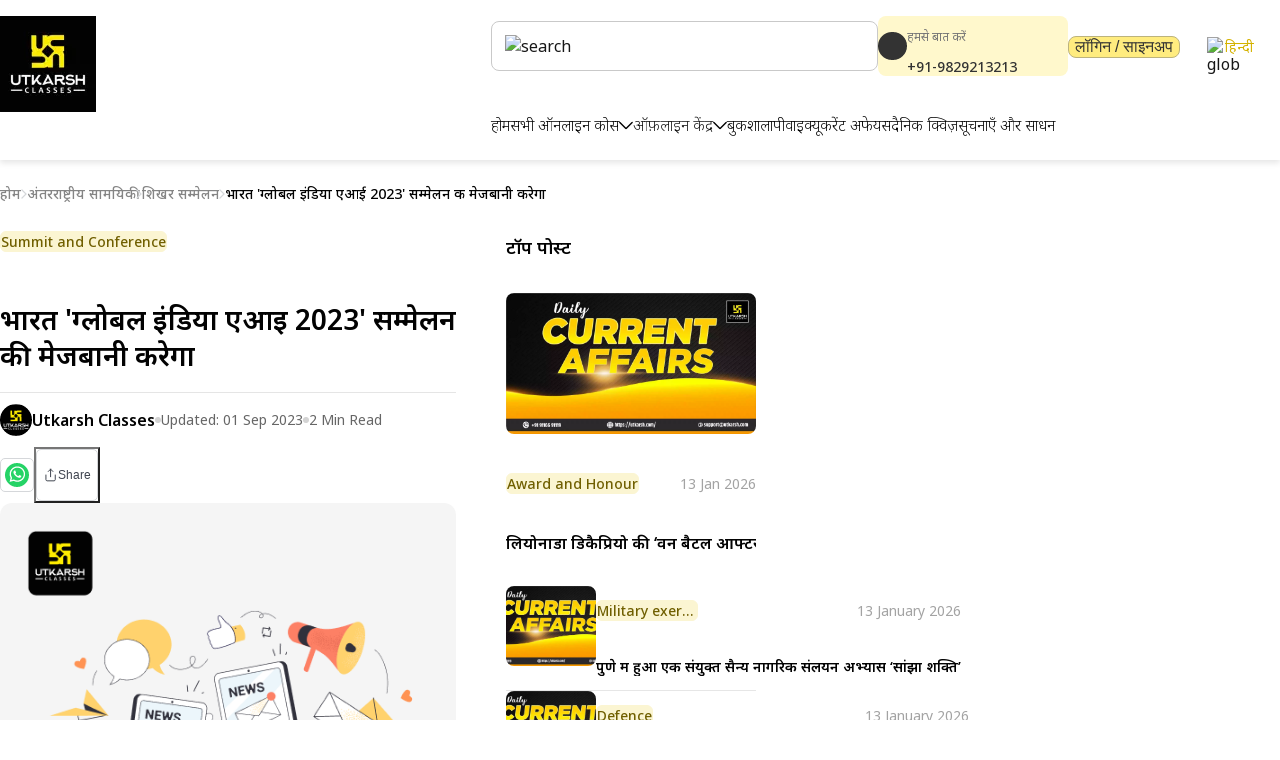

--- FILE ---
content_type: application/javascript; charset=UTF-8
request_url: https://utkarsh.com/_next/static/chunks/f169933eef0ca794.js
body_size: 8729
content:
(globalThis.TURBOPACK||(globalThis.TURBOPACK=[])).push(["object"==typeof document?document.currentScript:void 0,43084,54312,e=>{"use strict";let t=["top","right","bottom","left"],n=t.reduce((e,t)=>e.concat(t,t+"-start",t+"-end"),[]),i=Math.min,o=Math.max,r=Math.round,l=Math.floor,a=e=>({x:e,y:e}),s={left:"right",right:"left",bottom:"top",top:"bottom"},f={start:"end",end:"start"};function c(e,t,n){return o(e,i(t,n))}function u(e,t){return"function"==typeof e?e(t):e}function d(e){return e.split("-")[0]}function m(e){return e.split("-")[1]}function g(e){return"x"===e?"y":"x"}function h(e){return"y"===e?"height":"width"}function p(e){return["top","bottom"].includes(d(e))?"y":"x"}function w(e){return g(p(e))}function y(e,t,n){void 0===n&&(n=!1);let i=m(e),o=w(e),r=h(o),l="x"===o?i===(n?"end":"start")?"right":"left":"start"===i?"bottom":"top";return t.reference[r]>t.floating[r]&&(l=E(l)),[l,E(l)]}function v(e){let t=E(e);return[x(e),t,x(t)]}function x(e){return e.replace(/start|end/g,e=>f[e])}function b(e,t,n,i){let o=m(e),r=function(e,t,n){let i=["left","right"],o=["right","left"];switch(e){case"top":case"bottom":if(n)return t?o:i;return t?i:o;case"left":case"right":return t?["top","bottom"]:["bottom","top"];default:return[]}}(d(e),"start"===n,i);return o&&(r=r.map(e=>e+"-"+o),t&&(r=r.concat(r.map(x)))),r}function E(e){return e.replace(/left|right|bottom|top/g,e=>s[e])}function T(e){return"number"!=typeof e?{top:0,right:0,bottom:0,left:0,...e}:{top:e,right:e,bottom:e,left:e}}function L(e){let{x:t,y:n,width:i,height:o}=e;return{width:i,height:o,top:n,left:t,right:t+i,bottom:n+o,x:t,y:n}}function C(e,t,n){let i,{reference:o,floating:r}=e,l=p(t),a=w(t),s=h(a),f=d(t),c="y"===l,u=o.x+o.width/2-r.width/2,g=o.y+o.height/2-r.height/2,y=o[s]/2-r[s]/2;switch(f){case"top":i={x:u,y:o.y-r.height};break;case"bottom":i={x:u,y:o.y+o.height};break;case"right":i={x:o.x+o.width,y:g};break;case"left":i={x:o.x-r.width,y:g};break;default:i={x:o.x,y:o.y}}switch(m(t)){case"start":i[a]-=y*(n&&c?-1:1);break;case"end":i[a]+=y*(n&&c?-1:1)}return i}e.s(["clamp",()=>c,"createCoords",()=>a,"evaluate",()=>u,"floor",()=>l,"getAlignment",()=>m,"getAlignmentAxis",()=>w,"getAlignmentSides",()=>y,"getAxisLength",()=>h,"getExpandedPlacements",()=>v,"getOppositeAlignmentPlacement",()=>x,"getOppositeAxis",()=>g,"getOppositeAxisPlacements",()=>b,"getOppositePlacement",()=>E,"getPaddingObject",()=>T,"getSide",()=>d,"getSideAxis",()=>p,"max",()=>o,"min",()=>i,"placements",()=>n,"rectToClientRect",()=>L,"round",()=>r,"sides",()=>t],43084);let R=async(e,t,n)=>{let{placement:i="bottom",strategy:o="absolute",middleware:r=[],platform:l}=n,a=r.filter(Boolean),s=await (null==l.isRTL?void 0:l.isRTL(t)),f=await l.getElementRects({reference:e,floating:t,strategy:o}),{x:c,y:u}=C(f,i,s),d=i,m={},g=0;for(let n=0;n<a.length;n++){let{name:r,fn:h}=a[n],{x:p,y:w,data:y,reset:v}=await h({x:c,y:u,initialPlacement:i,placement:d,strategy:o,middlewareData:m,rects:f,platform:l,elements:{reference:e,floating:t}});c=null!=p?p:c,u=null!=w?w:u,m={...m,[r]:{...m[r],...y}},v&&g<=50&&(g++,"object"==typeof v&&(v.placement&&(d=v.placement),v.rects&&(f=!0===v.rects?await l.getElementRects({reference:e,floating:t,strategy:o}):v.rects),{x:c,y:u}=C(f,d,s)),n=-1)}return{x:c,y:u,placement:d,strategy:o,middlewareData:m}};async function A(e,t){var n;void 0===t&&(t={});let{x:i,y:o,platform:r,rects:l,elements:a,strategy:s}=e,{boundary:f="clippingAncestors",rootBoundary:c="viewport",elementContext:d="floating",altBoundary:m=!1,padding:g=0}=u(t,e),h=T(g),p=a[m?"floating"===d?"reference":"floating":d],w=L(await r.getClippingRect({element:null==(n=await (null==r.isElement?void 0:r.isElement(p)))||n?p:p.contextElement||await (null==r.getDocumentElement?void 0:r.getDocumentElement(a.floating)),boundary:f,rootBoundary:c,strategy:s})),y="floating"===d?{x:i,y:o,width:l.floating.width,height:l.floating.height}:l.reference,v=await (null==r.getOffsetParent?void 0:r.getOffsetParent(a.floating)),x=await (null==r.isElement?void 0:r.isElement(v))&&await (null==r.getScale?void 0:r.getScale(v))||{x:1,y:1},b=L(r.convertOffsetParentRelativeRectToViewportRelativeRect?await r.convertOffsetParentRelativeRectToViewportRelativeRect({elements:a,rect:y,offsetParent:v,strategy:s}):y);return{top:(w.top-b.top+h.top)/x.y,bottom:(b.bottom-w.bottom+h.bottom)/x.y,left:(w.left-b.left+h.left)/x.x,right:(b.right-w.right+h.right)/x.x}}let O=e=>({name:"arrow",options:e,async fn(t){let{x:n,y:o,placement:r,rects:l,platform:a,elements:s,middlewareData:f}=t,{element:d,padding:g=0}=u(e,t)||{};if(null==d)return{};let p=T(g),y={x:n,y:o},v=w(r),x=h(v),b=await a.getDimensions(d),E="y"===v,L=E?"clientHeight":"clientWidth",C=l.reference[x]+l.reference[v]-y[v]-l.floating[x],R=y[v]-l.reference[v],A=await (null==a.getOffsetParent?void 0:a.getOffsetParent(d)),O=A?A[L]:0;O&&await (null==a.isElement?void 0:a.isElement(A))||(O=s.floating[L]||l.floating[x]);let S=O/2-b[x]/2-1,P=i(p[E?"top":"left"],S),N=i(p[E?"bottom":"right"],S),D=O-b[x]-N,H=O/2-b[x]/2+(C/2-R/2),W=c(P,H,D),k=!f.arrow&&null!=m(r)&&H!==W&&l.reference[x]/2-(H<P?P:N)-b[x]/2<0,F=k?H<P?H-P:H-D:0;return{[v]:y[v]+F,data:{[v]:W,centerOffset:H-W-F,...k&&{alignmentOffset:F}},reset:k}}}),S=function(e){return void 0===e&&(e={}),{name:"autoPlacement",options:e,async fn(t){var i,o,r,l;let{rects:a,middlewareData:s,placement:f,platform:c,elements:g}=t,{crossAxis:h=!1,alignment:p,allowedPlacements:w=n,autoAlignment:v=!0,...b}=u(e,t),E=void 0!==p||w===n?((l=p||null)?[...w.filter(e=>m(e)===l),...w.filter(e=>m(e)!==l)]:w.filter(e=>d(e)===e)).filter(e=>!l||m(e)===l||!!v&&x(e)!==e):w,T=await A(t,b),L=(null==(i=s.autoPlacement)?void 0:i.index)||0,C=E[L];if(null==C)return{};let R=y(C,a,await (null==c.isRTL?void 0:c.isRTL(g.floating)));if(f!==C)return{reset:{placement:E[0]}};let O=[T[d(C)],T[R[0]],T[R[1]]],S=[...(null==(o=s.autoPlacement)?void 0:o.overflows)||[],{placement:C,overflows:O}],P=E[L+1];if(P)return{data:{index:L+1,overflows:S},reset:{placement:P}};let N=S.map(e=>{let t=m(e.placement);return[e.placement,t&&h?e.overflows.slice(0,2).reduce((e,t)=>e+t,0):e.overflows[0],e.overflows]}).sort((e,t)=>e[1]-t[1]),D=(null==(r=N.filter(e=>e[2].slice(0,m(e[0])?2:3).every(e=>e<=0))[0])?void 0:r[0])||N[0][0];return D!==f?{data:{index:L+1,overflows:S},reset:{placement:D}}:{}}}},P=function(e){return void 0===e&&(e={}),{name:"flip",options:e,async fn(t){var n,i,o,r,l;let{placement:a,middlewareData:s,rects:f,initialPlacement:c,platform:m,elements:g}=t,{mainAxis:h=!0,crossAxis:w=!0,fallbackPlacements:x,fallbackStrategy:T="bestFit",fallbackAxisSideDirection:L="none",flipAlignment:C=!0,...R}=u(e,t);if(null!=(n=s.arrow)&&n.alignmentOffset)return{};let O=d(a),S=p(c),P=d(c)===c,N=await (null==m.isRTL?void 0:m.isRTL(g.floating)),D=x||(P||!C?[E(c)]:v(c)),H="none"!==L;!x&&H&&D.push(...b(c,C,L,N));let W=[c,...D],k=await A(t,R),F=[],M=(null==(i=s.flip)?void 0:i.overflows)||[];if(h&&F.push(k[O]),w){let e=y(a,f,N);F.push(k[e[0]],k[e[1]])}if(M=[...M,{placement:a,overflows:F}],!F.every(e=>e<=0)){let e=((null==(o=s.flip)?void 0:o.index)||0)+1,t=W[e];if(t)return{data:{index:e,overflows:M},reset:{placement:t}};let n=null==(r=M.filter(e=>e.overflows[0]<=0).sort((e,t)=>e.overflows[1]-t.overflows[1])[0])?void 0:r.placement;if(!n)switch(T){case"bestFit":{let e=null==(l=M.filter(e=>{if(H){let t=p(e.placement);return t===S||"y"===t}return!0}).map(e=>[e.placement,e.overflows.filter(e=>e>0).reduce((e,t)=>e+t,0)]).sort((e,t)=>e[1]-t[1])[0])?void 0:l[0];e&&(n=e);break}case"initialPlacement":n=c}if(a!==n)return{reset:{placement:n}}}return{}}}};function N(e,t){return{top:e.top-t.height,right:e.right-t.width,bottom:e.bottom-t.height,left:e.left-t.width}}function D(e){return t.some(t=>e[t]>=0)}let H=function(e){return void 0===e&&(e={}),{name:"hide",options:e,async fn(t){let{rects:n}=t,{strategy:i="referenceHidden",...o}=u(e,t);switch(i){case"referenceHidden":{let e=N(await A(t,{...o,elementContext:"reference"}),n.reference);return{data:{referenceHiddenOffsets:e,referenceHidden:D(e)}}}case"escaped":{let e=N(await A(t,{...o,altBoundary:!0}),n.floating);return{data:{escapedOffsets:e,escaped:D(e)}}}default:return{}}}}};function W(e){let t=i(...e.map(e=>e.left)),n=i(...e.map(e=>e.top));return{x:t,y:n,width:o(...e.map(e=>e.right))-t,height:o(...e.map(e=>e.bottom))-n}}let k=function(e){return void 0===e&&(e={}),{name:"inline",options:e,async fn(t){let{placement:n,elements:r,rects:l,platform:a,strategy:s}=t,{padding:f=2,x:c,y:m}=u(e,t),g=Array.from(await (null==a.getClientRects?void 0:a.getClientRects(r.reference))||[]),h=function(e){let t=e.slice().sort((e,t)=>e.y-t.y),n=[],i=null;for(let e=0;e<t.length;e++){let o=t[e];!i||o.y-i.y>i.height/2?n.push([o]):n[n.length-1].push(o),i=o}return n.map(e=>L(W(e)))}(g),w=L(W(g)),y=T(f),v=await a.getElementRects({reference:{getBoundingClientRect:function(){if(2===h.length&&h[0].left>h[1].right&&null!=c&&null!=m)return h.find(e=>c>e.left-y.left&&c<e.right+y.right&&m>e.top-y.top&&m<e.bottom+y.bottom)||w;if(h.length>=2){if("y"===p(n)){let e=h[0],t=h[h.length-1],i="top"===d(n),o=e.top,r=t.bottom,l=i?e.left:t.left,a=i?e.right:t.right;return{top:o,bottom:r,left:l,right:a,width:a-l,height:r-o,x:l,y:o}}let e="left"===d(n),t=o(...h.map(e=>e.right)),r=i(...h.map(e=>e.left)),l=h.filter(n=>e?n.left===r:n.right===t),a=l[0].top,s=l[l.length-1].bottom;return{top:a,bottom:s,left:r,right:t,width:t-r,height:s-a,x:r,y:a}}return w}},floating:r.floating,strategy:s});return l.reference.x!==v.reference.x||l.reference.y!==v.reference.y||l.reference.width!==v.reference.width||l.reference.height!==v.reference.height?{reset:{rects:v}}:{}}}};async function F(e,t){let{placement:n,platform:i,elements:o}=e,r=await (null==i.isRTL?void 0:i.isRTL(o.floating)),l=d(n),a=m(n),s="y"===p(n),f=["left","top"].includes(l)?-1:1,c=r&&s?-1:1,g=u(t,e),{mainAxis:h,crossAxis:w,alignmentAxis:y}="number"==typeof g?{mainAxis:g,crossAxis:0,alignmentAxis:null}:{mainAxis:g.mainAxis||0,crossAxis:g.crossAxis||0,alignmentAxis:g.alignmentAxis};return a&&"number"==typeof y&&(w="end"===a?-1*y:y),s?{x:w*c,y:h*f}:{x:h*f,y:w*c}}let M=function(e){return void 0===e&&(e=0),{name:"offset",options:e,async fn(t){var n,i;let{x:o,y:r,placement:l,middlewareData:a}=t,s=await F(t,e);return l===(null==(n=a.offset)?void 0:n.placement)&&null!=(i=a.arrow)&&i.alignmentOffset?{}:{x:o+s.x,y:r+s.y,data:{...s,placement:l}}}}},B=function(e){return void 0===e&&(e={}),{name:"shift",options:e,async fn(t){let{x:n,y:i,placement:o}=t,{mainAxis:r=!0,crossAxis:l=!1,limiter:a={fn:e=>{let{x:t,y:n}=e;return{x:t,y:n}}},...s}=u(e,t),f={x:n,y:i},m=await A(t,s),h=p(d(o)),w=g(h),y=f[w],v=f[h];if(r){let e="y"===w?"top":"left",t="y"===w?"bottom":"right",n=y+m[e],i=y-m[t];y=c(n,y,i)}if(l){let e="y"===h?"top":"left",t="y"===h?"bottom":"right",n=v+m[e],i=v-m[t];v=c(n,v,i)}let x=a.fn({...t,[w]:y,[h]:v});return{...x,data:{x:x.x-n,y:x.y-i,enabled:{[w]:r,[h]:l}}}}}},V=function(e){return void 0===e&&(e={}),{options:e,fn(t){let{x:n,y:i,placement:o,rects:r,middlewareData:l}=t,{offset:a=0,mainAxis:s=!0,crossAxis:f=!0}=u(e,t),c={x:n,y:i},m=p(o),h=g(m),w=c[h],y=c[m],v=u(a,t),x="number"==typeof v?{mainAxis:v,crossAxis:0}:{mainAxis:0,crossAxis:0,...v};if(s){let e="y"===h?"height":"width",t=r.reference[h]-r.floating[e]+x.mainAxis,n=r.reference[h]+r.reference[e]-x.mainAxis;w<t?w=t:w>n&&(w=n)}if(f){var b,E;let e="y"===h?"width":"height",t=["top","left"].includes(d(o)),n=r.reference[m]-r.floating[e]+(t&&(null==(b=l.offset)?void 0:b[m])||0)+(t?0:x.crossAxis),i=r.reference[m]+r.reference[e]+(t?0:(null==(E=l.offset)?void 0:E[m])||0)-(t?x.crossAxis:0);y<n?y=n:y>i&&(y=i)}return{[h]:w,[m]:y}}}},z=function(e){return void 0===e&&(e={}),{name:"size",options:e,async fn(t){var n,r;let l,a,{placement:s,rects:f,platform:c,elements:g}=t,{apply:h=()=>{},...w}=u(e,t),y=await A(t,w),v=d(s),x=m(s),b="y"===p(s),{width:E,height:T}=f.floating;"top"===v||"bottom"===v?(l=v,a=x===(await (null==c.isRTL?void 0:c.isRTL(g.floating))?"start":"end")?"left":"right"):(a=v,l="end"===x?"top":"bottom");let L=T-y.top-y.bottom,C=E-y.left-y.right,R=i(T-y[l],L),O=i(E-y[a],C),S=!t.middlewareData.shift,P=R,N=O;if(null!=(n=t.middlewareData.shift)&&n.enabled.x&&(N=C),null!=(r=t.middlewareData.shift)&&r.enabled.y&&(P=L),S&&!x){let e=o(y.left,0),t=o(y.right,0),n=o(y.top,0),i=o(y.bottom,0);b?N=E-2*(0!==e||0!==t?e+t:o(y.left,y.right)):P=T-2*(0!==n||0!==i?n+i:o(y.top,y.bottom))}await h({...t,availableWidth:N,availableHeight:P});let D=await c.getDimensions(g.floating);return E!==D.width||T!==D.height?{reset:{rects:!0}}:{}}}};e.s(["arrow",()=>O,"autoPlacement",()=>S,"computePosition",()=>R,"detectOverflow",()=>A,"flip",()=>P,"hide",()=>H,"inline",()=>k,"limitShift",()=>V,"offset",()=>M,"shift",()=>B,"size",()=>z],54312)},29315,e=>{"use strict";function t(){return"undefined"!=typeof window}function n(e){return r(e)?(e.nodeName||"").toLowerCase():"#document"}function i(e){var t;return(null==e||null==(t=e.ownerDocument)?void 0:t.defaultView)||window}function o(e){var t;return null==(t=(r(e)?e.ownerDocument:e.document)||window.document)?void 0:t.documentElement}function r(e){return!!t()&&(e instanceof Node||e instanceof i(e).Node)}function l(e){return!!t()&&(e instanceof Element||e instanceof i(e).Element)}function a(e){return!!t()&&(e instanceof HTMLElement||e instanceof i(e).HTMLElement)}function s(e){return!!t()&&"undefined"!=typeof ShadowRoot&&(e instanceof ShadowRoot||e instanceof i(e).ShadowRoot)}function f(e){let{overflow:t,overflowX:n,overflowY:i,display:o}=p(e);return/auto|scroll|overlay|hidden|clip/.test(t+i+n)&&!["inline","contents"].includes(o)}function c(e){return["table","td","th"].includes(n(e))}function u(e){return[":popover-open",":modal"].some(t=>{try{return e.matches(t)}catch(e){return!1}})}function d(e){let t=g(),n=l(e)?p(e):e;return["transform","translate","scale","rotate","perspective"].some(e=>!!n[e]&&"none"!==n[e])||!!n.containerType&&"normal"!==n.containerType||!t&&!!n.backdropFilter&&"none"!==n.backdropFilter||!t&&!!n.filter&&"none"!==n.filter||["transform","translate","scale","rotate","perspective","filter"].some(e=>(n.willChange||"").includes(e))||["paint","layout","strict","content"].some(e=>(n.contain||"").includes(e))}function m(e){let t=y(e);for(;a(t)&&!h(t);){if(d(t))return t;if(u(t))break;t=y(t)}return null}function g(){return"undefined"!=typeof CSS&&!!CSS.supports&&CSS.supports("-webkit-backdrop-filter","none")}function h(e){return["html","body","#document"].includes(n(e))}function p(e){return i(e).getComputedStyle(e)}function w(e){return l(e)?{scrollLeft:e.scrollLeft,scrollTop:e.scrollTop}:{scrollLeft:e.scrollX,scrollTop:e.scrollY}}function y(e){if("html"===n(e))return e;let t=e.assignedSlot||e.parentNode||s(e)&&e.host||o(e);return s(t)?t.host:t}function v(e){return e.parent&&Object.getPrototypeOf(e.parent)?e.frameElement:null}e.s(["getComputedStyle",()=>p,"getContainingBlock",()=>m,"getDocumentElement",()=>o,"getFrameElement",()=>v,"getNodeName",()=>n,"getNodeScroll",()=>w,"getOverflowAncestors",()=>function e(t,n,o){var r;void 0===n&&(n=[]),void 0===o&&(o=!0);let l=function e(t){let n=y(t);return h(n)?t.ownerDocument?t.ownerDocument.body:t.body:a(n)&&f(n)?n:e(n)}(t),s=l===(null==(r=t.ownerDocument)?void 0:r.body),c=i(l);if(s){let t=v(c);return n.concat(c,c.visualViewport||[],f(l)?l:[],t&&o?e(t):[])}return n.concat(l,e(l,[],o))},"getParentNode",()=>y,"getWindow",()=>i,"isContainingBlock",()=>d,"isElement",()=>l,"isHTMLElement",()=>a,"isLastTraversableNode",()=>h,"isOverflowElement",()=>f,"isShadowRoot",()=>s,"isTableElement",()=>c,"isTopLayer",()=>u,"isWebKit",()=>g])},53760,e=>{"use strict";var t=e.i(43084),n=e.i(54312),i=e.i(29315);function o(e){let n=(0,i.getComputedStyle)(e),o=parseFloat(n.width)||0,r=parseFloat(n.height)||0,l=(0,i.isHTMLElement)(e),a=l?e.offsetWidth:o,s=l?e.offsetHeight:r,f=(0,t.round)(o)!==a||(0,t.round)(r)!==s;return f&&(o=a,r=s),{width:o,height:r,$:f}}function r(e){return(0,i.isElement)(e)?e:e.contextElement}function l(e){let n=r(e);if(!(0,i.isHTMLElement)(n))return(0,t.createCoords)(1);let l=n.getBoundingClientRect(),{width:a,height:s,$:f}=o(n),c=(f?(0,t.round)(l.width):l.width)/a,u=(f?(0,t.round)(l.height):l.height)/s;return c&&Number.isFinite(c)||(c=1),u&&Number.isFinite(u)||(u=1),{x:c,y:u}}let a=(0,t.createCoords)(0);function s(e){let t=(0,i.getWindow)(e);return(0,i.isWebKit)()&&t.visualViewport?{x:t.visualViewport.offsetLeft,y:t.visualViewport.offsetTop}:a}function f(e,n,o,a){var f;void 0===n&&(n=!1),void 0===o&&(o=!1);let c=e.getBoundingClientRect(),u=r(e),d=(0,t.createCoords)(1);n&&(a?(0,i.isElement)(a)&&(d=l(a)):d=l(e));let m=(void 0===(f=o)&&(f=!1),a&&(!f||a===(0,i.getWindow)(u))&&f)?s(u):(0,t.createCoords)(0),g=(c.left+m.x)/d.x,h=(c.top+m.y)/d.y,p=c.width/d.x,w=c.height/d.y;if(u){let e=(0,i.getWindow)(u),t=a&&(0,i.isElement)(a)?(0,i.getWindow)(a):a,n=e,o=(0,i.getFrameElement)(n);for(;o&&a&&t!==n;){let e=l(o),t=o.getBoundingClientRect(),r=(0,i.getComputedStyle)(o),a=t.left+(o.clientLeft+parseFloat(r.paddingLeft))*e.x,s=t.top+(o.clientTop+parseFloat(r.paddingTop))*e.y;g*=e.x,h*=e.y,p*=e.x,w*=e.y,g+=a,h+=s,n=(0,i.getWindow)(o),o=(0,i.getFrameElement)(n)}}return(0,t.rectToClientRect)({width:p,height:w,x:g,y:h})}function c(e,t){let n=(0,i.getNodeScroll)(e).scrollLeft;return t?t.left+n:f((0,i.getDocumentElement)(e)).left+n}function u(e,t,n){void 0===n&&(n=!1);let i=e.getBoundingClientRect();return{x:i.left+t.scrollLeft-(n?0:c(e,i)),y:i.top+t.scrollTop}}function d(e,n,o){var r;let a;if("viewport"===n)a=function(e,t){let n=(0,i.getWindow)(e),o=(0,i.getDocumentElement)(e),r=n.visualViewport,l=o.clientWidth,a=o.clientHeight,s=0,f=0;if(r){l=r.width,a=r.height;let e=(0,i.isWebKit)();(!e||e&&"fixed"===t)&&(s=r.offsetLeft,f=r.offsetTop)}return{width:l,height:a,x:s,y:f}}(e,o);else if("document"===n){let n,o,l,s,f,u,d;r=(0,i.getDocumentElement)(e),n=(0,i.getDocumentElement)(r),o=(0,i.getNodeScroll)(r),l=r.ownerDocument.body,s=(0,t.max)(n.scrollWidth,n.clientWidth,l.scrollWidth,l.clientWidth),f=(0,t.max)(n.scrollHeight,n.clientHeight,l.scrollHeight,l.clientHeight),u=-o.scrollLeft+c(r),d=-o.scrollTop,"rtl"===(0,i.getComputedStyle)(l).direction&&(u+=(0,t.max)(n.clientWidth,l.clientWidth)-s),a={width:s,height:f,x:u,y:d}}else if((0,i.isElement)(n)){let e,r,s,c,u,d;r=(e=f(n,!0,"fixed"===o)).top+n.clientTop,s=e.left+n.clientLeft,c=(0,i.isHTMLElement)(n)?l(n):(0,t.createCoords)(1),u=n.clientWidth*c.x,d=n.clientHeight*c.y,a={width:u,height:d,x:s*c.x,y:r*c.y}}else{let t=s(e);a={x:n.x-t.x,y:n.y-t.y,width:n.width,height:n.height}}return(0,t.rectToClientRect)(a)}function m(e){return"static"===(0,i.getComputedStyle)(e).position}function g(e,t){if(!(0,i.isHTMLElement)(e)||"fixed"===(0,i.getComputedStyle)(e).position)return null;if(t)return t(e);let n=e.offsetParent;return(0,i.getDocumentElement)(e)===n&&(n=n.ownerDocument.body),n}function h(e,t){let n=(0,i.getWindow)(e);if((0,i.isTopLayer)(e))return n;if(!(0,i.isHTMLElement)(e)){let t=(0,i.getParentNode)(e);for(;t&&!(0,i.isLastTraversableNode)(t);){if((0,i.isElement)(t)&&!m(t))return t;t=(0,i.getParentNode)(t)}return n}let o=g(e,t);for(;o&&(0,i.isTableElement)(o)&&m(o);)o=g(o,t);return o&&(0,i.isLastTraversableNode)(o)&&m(o)&&!(0,i.isContainingBlock)(o)?n:o||(0,i.getContainingBlock)(e)||n}let p=async function(e){let n=this.getOffsetParent||h,o=this.getDimensions,r=await o(e.floating);return{reference:function(e,n,o){let r=(0,i.isHTMLElement)(n),l=(0,i.getDocumentElement)(n),a="fixed"===o,s=f(e,!0,a,n),d={scrollLeft:0,scrollTop:0},m=(0,t.createCoords)(0);if(r||!r&&!a)if(("body"!==(0,i.getNodeName)(n)||(0,i.isOverflowElement)(l))&&(d=(0,i.getNodeScroll)(n)),r){let e=f(n,!0,a,n);m.x=e.x+n.clientLeft,m.y=e.y+n.clientTop}else l&&(m.x=c(l));let g=!l||r||a?(0,t.createCoords)(0):u(l,d);return{x:s.left+d.scrollLeft-m.x-g.x,y:s.top+d.scrollTop-m.y-g.y,width:s.width,height:s.height}}(e.reference,await n(e.floating),e.strategy),floating:{x:0,y:0,width:r.width,height:r.height}}},w={convertOffsetParentRelativeRectToViewportRelativeRect:function(e){let{elements:n,rect:o,offsetParent:r,strategy:a}=e,s="fixed"===a,c=(0,i.getDocumentElement)(r),d=!!n&&(0,i.isTopLayer)(n.floating);if(r===c||d&&s)return o;let m={scrollLeft:0,scrollTop:0},g=(0,t.createCoords)(1),h=(0,t.createCoords)(0),p=(0,i.isHTMLElement)(r);if((p||!p&&!s)&&(("body"!==(0,i.getNodeName)(r)||(0,i.isOverflowElement)(c))&&(m=(0,i.getNodeScroll)(r)),(0,i.isHTMLElement)(r))){let e=f(r);g=l(r),h.x=e.x+r.clientLeft,h.y=e.y+r.clientTop}let w=!c||p||s?(0,t.createCoords)(0):u(c,m,!0);return{width:o.width*g.x,height:o.height*g.y,x:o.x*g.x-m.scrollLeft*g.x+h.x+w.x,y:o.y*g.y-m.scrollTop*g.y+h.y+w.y}},getDocumentElement:i.getDocumentElement,getClippingRect:function(e){let{element:n,boundary:o,rootBoundary:r,strategy:l}=e,a=[..."clippingAncestors"===o?(0,i.isTopLayer)(n)?[]:function(e,t){let n=t.get(e);if(n)return n;let o=(0,i.getOverflowAncestors)(e,[],!1).filter(e=>(0,i.isElement)(e)&&"body"!==(0,i.getNodeName)(e)),r=null,l="fixed"===(0,i.getComputedStyle)(e).position,a=l?(0,i.getParentNode)(e):e;for(;(0,i.isElement)(a)&&!(0,i.isLastTraversableNode)(a);){let t=(0,i.getComputedStyle)(a),n=(0,i.isContainingBlock)(a);n||"fixed"!==t.position||(r=null),(l?!n&&!r:!n&&"static"===t.position&&!!r&&["absolute","fixed"].includes(r.position)||(0,i.isOverflowElement)(a)&&!n&&function e(t,n){let o=(0,i.getParentNode)(t);return!(o===n||!(0,i.isElement)(o)||(0,i.isLastTraversableNode)(o))&&("fixed"===(0,i.getComputedStyle)(o).position||e(o,n))}(e,a))?o=o.filter(e=>e!==a):r=t,a=(0,i.getParentNode)(a)}return t.set(e,o),o}(n,this._c):[].concat(o),r],s=a[0],f=a.reduce((e,i)=>{let o=d(n,i,l);return e.top=(0,t.max)(o.top,e.top),e.right=(0,t.min)(o.right,e.right),e.bottom=(0,t.min)(o.bottom,e.bottom),e.left=(0,t.max)(o.left,e.left),e},d(n,s,l));return{width:f.right-f.left,height:f.bottom-f.top,x:f.left,y:f.top}},getOffsetParent:h,getElementRects:p,getClientRects:function(e){return Array.from(e.getClientRects())},getDimensions:function(e){let{width:t,height:n}=o(e);return{width:t,height:n}},getScale:l,isElement:i.isElement,isRTL:function(e){return"rtl"===(0,i.getComputedStyle)(e).direction}};function y(e,t){return e.x===t.x&&e.y===t.y&&e.width===t.width&&e.height===t.height}function v(e,n,o,l){let a;void 0===l&&(l={});let{ancestorScroll:s=!0,ancestorResize:c=!0,elementResize:u="function"==typeof ResizeObserver,layoutShift:d="function"==typeof IntersectionObserver,animationFrame:m=!1}=l,g=r(e),h=s||c?[...g?(0,i.getOverflowAncestors)(g):[],...(0,i.getOverflowAncestors)(n)]:[];h.forEach(e=>{s&&e.addEventListener("scroll",o,{passive:!0}),c&&e.addEventListener("resize",o)});let p=g&&d?function(e,n){let o,r=null,l=(0,i.getDocumentElement)(e);function a(){var e;clearTimeout(o),null==(e=r)||e.disconnect(),r=null}return!function i(s,f){void 0===s&&(s=!1),void 0===f&&(f=1),a();let c=e.getBoundingClientRect(),{left:u,top:d,width:m,height:g}=c;if(s||n(),!m||!g)return;let h={rootMargin:-(0,t.floor)(d)+"px "+-(0,t.floor)(l.clientWidth-(u+m))+"px "+-(0,t.floor)(l.clientHeight-(d+g))+"px "+-(0,t.floor)(u)+"px",threshold:(0,t.max)(0,(0,t.min)(1,f))||1},p=!0;function w(t){let n=t[0].intersectionRatio;if(n!==f){if(!p)return i();n?i(!1,n):o=setTimeout(()=>{i(!1,1e-7)},1e3)}1!==n||y(c,e.getBoundingClientRect())||i(),p=!1}try{r=new IntersectionObserver(w,{...h,root:l.ownerDocument})}catch(e){r=new IntersectionObserver(w,h)}r.observe(e)}(!0),a}(g,o):null,w=-1,v=null;u&&(v=new ResizeObserver(e=>{let[t]=e;t&&t.target===g&&v&&(v.unobserve(n),cancelAnimationFrame(w),w=requestAnimationFrame(()=>{var e;null==(e=v)||e.observe(n)})),o()}),g&&!m&&v.observe(g),v.observe(n));let x=m?f(e):null;return m&&function t(){let n=f(e);x&&!y(x,n)&&o(),x=n,a=requestAnimationFrame(t)}(),o(),()=>{var e;h.forEach(e=>{s&&e.removeEventListener("scroll",o),c&&e.removeEventListener("resize",o)}),null==p||p(),null==(e=v)||e.disconnect(),v=null,m&&cancelAnimationFrame(a)}}let x=n.detectOverflow,b=n.offset,E=n.autoPlacement,T=n.shift,L=n.flip,C=n.size,R=n.hide,A=n.arrow,O=n.inline,S=n.limitShift,P=(e,t,i)=>{let o=new Map,r={platform:w,...i},l={...r.platform,_c:o};return(0,n.computePosition)(e,t,{...r,platform:l})};e.s(["arrow",()=>A,"autoPlacement",()=>E,"autoUpdate",()=>v,"computePosition",()=>P,"detectOverflow",()=>x,"flip",()=>L,"hide",()=>R,"inline",()=>O,"limitShift",()=>S,"offset",()=>b,"shift",()=>T,"size",()=>C])}]);

--- FILE ---
content_type: application/javascript; charset=UTF-8
request_url: https://utkarsh.com/_next/static/chunks/bda2e4d065d286b5.js
body_size: 2447
content:
(globalThis.TURBOPACK||(globalThis.TURBOPACK=[])).push(["object"==typeof document?document.currentScript:void 0,9156,(e,t,r)=>{"use strict";let i;Object.defineProperty(r,"__esModule",{value:!0}),r.parse=function(e,t){let r=new c,i=e.length;if(i<2)return r;let o=t?.decode||f,n=0;do{let t=e.indexOf("=",n);if(-1===t)break;let a=e.indexOf(";",n),s=-1===a?i:a;if(t>s){n=e.lastIndexOf(";",t-1)+1;continue}let u=l(e,n,t),c=d(e,t,u),f=e.slice(u,c);if(void 0===r[f]){let i=l(e,t+1,s),n=d(e,s,i),a=o(e.slice(i,n));r[f]=a}n=s+1}while(n<i)return r},r.serialize=function(e,t,r){let i=r?.encode||encodeURIComponent;if(!o.test(e))throw TypeError(`argument name is invalid: ${e}`);let c=i(t);if(!n.test(c))throw TypeError(`argument val is invalid: ${t}`);let l=e+"="+c;if(!r)return l;if(void 0!==r.maxAge){if(!Number.isInteger(r.maxAge))throw TypeError(`option maxAge is invalid: ${r.maxAge}`);l+="; Max-Age="+r.maxAge}if(r.domain){if(!a.test(r.domain))throw TypeError(`option domain is invalid: ${r.domain}`);l+="; Domain="+r.domain}if(r.path){if(!s.test(r.path))throw TypeError(`option path is invalid: ${r.path}`);l+="; Path="+r.path}if(r.expires){var d;if(d=r.expires,"[object Date]"!==u.call(d)||!Number.isFinite(r.expires.valueOf()))throw TypeError(`option expires is invalid: ${r.expires}`);l+="; Expires="+r.expires.toUTCString()}if(r.httpOnly&&(l+="; HttpOnly"),r.secure&&(l+="; Secure"),r.partitioned&&(l+="; Partitioned"),r.priority)switch("string"==typeof r.priority?r.priority.toLowerCase():void 0){case"low":l+="; Priority=Low";break;case"medium":l+="; Priority=Medium";break;case"high":l+="; Priority=High";break;default:throw TypeError(`option priority is invalid: ${r.priority}`)}if(r.sameSite)switch("string"==typeof r.sameSite?r.sameSite.toLowerCase():r.sameSite){case!0:case"strict":l+="; SameSite=Strict";break;case"lax":l+="; SameSite=Lax";break;case"none":l+="; SameSite=None";break;default:throw TypeError(`option sameSite is invalid: ${r.sameSite}`)}return l};let o=/^[\u0021-\u003A\u003C\u003E-\u007E]+$/,n=/^[\u0021-\u003A\u003C-\u007E]*$/,a=/^([.]?[a-z0-9]([a-z0-9-]{0,61}[a-z0-9])?)([.][a-z0-9]([a-z0-9-]{0,61}[a-z0-9])?)*$/i,s=/^[\u0020-\u003A\u003D-\u007E]*$/,u=Object.prototype.toString,c=((i=function(){}).prototype=Object.create(null),i);function l(e,t,r){do{let r=e.charCodeAt(t);if(32!==r&&9!==r)return t}while(++t<r)return r}function d(e,t,r){for(;t>r;){let r=e.charCodeAt(--t);if(32!==r&&9!==r)return t+1}return r}function f(e){if(-1===e.indexOf("%"))return e;try{return decodeURIComponent(e)}catch(t){return e}}},52633,(e,t,r)=>{"use strict";Object.defineProperty(r,"__esModule",{value:!0}),r.getRenderPhase=r.isClientSide=r.decode=r.stringify=void 0,r.stringify=function(e){try{if("string"==typeof e)return e;return JSON.stringify(e)}catch(t){return e}},r.decode=function(e){return e?e.replace(/(%[0-9A-Z]{2})+/g,decodeURIComponent):e},r.isClientSide=function(e){return!(null==e?void 0:e.req)&&!(null==e?void 0:e.res)&&!(e&&"cookies"in e&&(null==e?void 0:e.cookies))},r.getRenderPhase=function(){return"undefined"==typeof window?"server":"client"}},96613,(e,t,r)=>{"use strict";Object.defineProperty(r,"__esModule",{value:!0})},74249,(e,t,r)=>{"use strict";var i=e.e&&e.e.__assign||function(){return(i=Object.assign||function(e){for(var t,r=1,i=arguments.length;r<i;r++)for(var o in t=arguments[r])Object.prototype.hasOwnProperty.call(t,o)&&(e[o]=t[o]);return e}).apply(this,arguments)},o=e.e&&e.e.__createBinding||(Object.create?function(e,t,r,i){void 0===i&&(i=r);var o=Object.getOwnPropertyDescriptor(t,r);(!o||("get"in o?!t.__esModule:o.writable||o.configurable))&&(o={enumerable:!0,get:function(){return t[r]}}),Object.defineProperty(e,i,o)}:function(e,t,r,i){void 0===i&&(i=r),e[i]=t[r]}),n=e.e&&e.e.__exportStar||function(e,t){for(var r in e)"default"===r||Object.prototype.hasOwnProperty.call(t,r)||o(t,e,r)};Object.defineProperty(r,"__esModule",{value:!0}),r.useCookiesNext=r.useDeleteCookie=r.useGetCookie=r.useSetCookie=r.useHasCookie=r.useGetCookies=r.hasCookie=r.deleteCookie=r.setCookie=r.getCookie=r.getCookies=void 0;var a=e.r(9156),s=e.r(52633),u=e.r(71645),c=function(e){if(!(0,s.isClientSide)(e))throw Error("You are trying to access cookies on the server side. Please, use the server-side import with `cookies-next/server` instead.")},l=function(e){if(c(e),"server"!==(0,s.getRenderPhase)()){for(var t={},r=document.cookie?document.cookie.split("; "):[],i=0,o=r.length;i<o;i++){var n=r[i].split("="),a=n.slice(1).join("=");t[n[0]]=a}return t}};r.getCookies=l;var d=function(e,t){c(t);var r=l(t),i=null==r?void 0:r[e];if(void 0!==i)return(0,s.decode)(i)};r.getCookie=d;var f=function(e,t,r){if(c(r),"server"!==(0,s.getRenderPhase)()){var o=(0,a.serialize)(e,(0,s.stringify)(t),i({path:"/"},r||{}));document.cookie=o}};r.setCookie=f;var p=function(e,t){c(t),f(e,"",i(i({},t),{maxAge:-1}))};r.deleteCookie=p;var v=function(e,t){if(c(t),!e)return!1;var r=l(t);return!!r&&Object.prototype.hasOwnProperty.call(r,e)};r.hasCookie=v;var h=function(e){var t=(0,u.useState)(!1),r=t[0],i=t[1];return(0,u.useEffect)(function(){i(!0)},[]),r?e:function(){}},y=function(){return h(l)};r.useGetCookies=y;var g=function(){return h(d)};r.useGetCookie=g;var C=function(){return h(v)};r.useHasCookie=C;var k=function(){return h(f)};r.useSetCookie=k;var m=function(){return h(p)};r.useDeleteCookie=m,r.useCookiesNext=function(){return{getCookies:y(),getCookie:g(),hasCookie:C(),setCookie:k(),deleteCookie:m()}},n(e.r(96613),r)},60505,e=>{"use strict";var t=e.i(43476),r=e.i(71645),i=e.i(74249);function o({error:e}){let o=async()=>{localStorage.clear(),(0,i.deleteCookie)("jwt"),(0,i.deleteCookie)("userId"),setTimeout(()=>{location.reload()},1e3)},n=async e=>{try{let t=await fetch("/api/errors",{method:"POST",body:JSON.stringify({errors:e})});return await t.json()}catch(e){return null}},a=async()=>{try{let e=await fetch("/api/errors"),t=await e.json(),r=(0,i.getCookie)("userId");if(t.find(e=>e?.userId===r)&&"0"!==r){let e=t.filter(e=>e.userId!==r);await n(e),o()}}catch(e){console.error(e)}};return(0,r.useEffect)(()=>{a()},[e]),(0,t.jsx)(t.Fragment,{})}e.s(["default",()=>o],60505)}]);

--- FILE ---
content_type: application/javascript; charset=UTF-8
request_url: https://utkarsh.com/_next/static/chunks/a66841f2137d9fc8.js
body_size: 99597
content:
(globalThis.TURBOPACK||(globalThis.TURBOPACK=[])).push(["object"==typeof document?document.currentScript:void 0,68924,e=>{"use strict";var t=e.i(71645);function r({children:e}){return(0,t.useEffect)(()=>{let e=e=>{let t=e?.message||e?.reason?.message||"";(t.includes("Loading chunk")||t.includes("ChunkLoadError")||t.includes("_next/static")||t.includes("ERR_ABORTED")||t.includes("Failed to fetch dynamically imported module"))&&(console.warn("⚠️ Old JS chunk detected. Reloading page..."),sessionStorage.getItem("chunk_reload")||(sessionStorage.setItem("chunk_reload","true"),window.location.reload()))};return window.addEventListener("error",e),window.addEventListener("unhandledrejection",e),()=>{window.removeEventListener("error",e),window.removeEventListener("unhandledrejection",e)}},[]),e}e.s(["default",()=>r])},6905,e=>{"use strict";var t=e.i(71645);function r(){return(0,t.useEffect)(()=>{localStorage.getItem("os_detected")||(fetch("/api/set-os",{cache:"no-store"}),localStorage.setItem("os_detected","1"))},[]),null}e.s(["default",()=>r])},58054,e=>{"use strict";var t=e.i(43476),r=e.i(54613),o=e.i(26155),a=e.i(96085),i=e.i(88764),n=e.i(5274),l=e.i(84549),s=e.i(89235),d=e.i(61383),c=e.i(73361),u=e.i(95522),p=e.i(82236),g=e.i(99753),h=e.i(9838),m=e.i(60788),f=e.i(48148),b=e.i(71645),x=e.i(5766),v=e.i(55487),y=e.i(55613);let k=e=>e.map(e=>({...e,label:e.name,value:e.id}));e.s(["default",0,({forceOpen:e=!1,onClose:S})=>{(0,f.useTranslations)();let{auth:C,user:w}=(0,v.useSelector)(e=>e.user),[I]=(0,o.useLazyGetCourseCategoriesQuery)(),E=(0,v.useDispatch)(),_=(0,b.useRef)(),O=(0,b.useRef)(),[R,P]=(0,b.useState)(!1),[z,T]=(0,b.useState)([]),[j,W]=(0,b.useState)([]),[A,F]=(0,b.useState)(null),[V,N]=(0,b.useState)(""),[D,B]=(0,b.useState)(""),[L,M]=(0,b.useState)(""),[H,{isLoading:$}]=(0,a.useUpdateUserPreferenceMutation)(),U=async()=>{try{let{data:e}=await I().unwrap(),t=k((0,d.organizeCategories)(e));T(t)}catch(e){}};(0,b.useEffect)(()=>{R&&(0,u.logEvents)("select_exam_visit",{UserId:w.id,UserPhoneNumber:w.mobile,user_type:"old",device_id:w.device_id})},[R]),(0,b.useEffect)(()=>{C&&w&&Array.isArray(w?.preferences)&&(U(),e||0!==w.preferences.length||P(!0))},[C,w]),(0,b.useEffect)(()=>{e&&z.length>0&&(async()=>{let e=w.preferences[0].sub_cat;z.forEach(t=>{t.subCategories.forEach(r=>{let o=r.subCategories.find(t=>t.id===e);o&&(N({...o,label:o.name,value:o.id}),F({...r,subCategories:k(r.subCategories)}),B(t),W(k(t.subCategories)),M({...r,label:r.name,value:r.id}))})}),P(!0)})()},[z]);let G=()=>{O.current&&(O.current.clearValue(),O.current.setState({inputValue:""}))},q=async()=>{if(V&&V?.id){let e=await H({sub_cat_ids:V.id}).unwrap();e?.status?(E((0,i.setUserData)({...w,preferences:[{main_cat:A.id,sub_cat:V.id}]})),x.default.success(e?.message,{id:"submitHandlerSuccess"}),P(!1),S&&S(!1)):x.default.error(e?.message,{id:"submitHandlerError"})}else x.default.error("Please select your exam preference.",{id:"selectExamPreferenceError"})};if(R)return(0,t.jsx)(t.Fragment,{children:(0,t.jsx)(r.DialogRoot,{closeOnEscape:!1,closeOnInteractOutside:!1,placement:"center",lazyMount:!0,open:R,onOpenChange:e=>{P(e.open),S&&S(!1)},children:(0,t.jsxs)(r.DialogContent,{py:"1rem",px:"2rem",borderRadius:"16px",className:"login-modal",w:"400px",children:[(0,t.jsxs)(r.DialogBody,{children:[(0,t.jsxs)(p.Box,{display:"flex",alignItems:"center",flexDir:"column",children:[(0,t.jsx)(p.Box,{backgroundColor:n.Colors.background.black,h:"150px",w:"150px",borderRadius:"50%",display:"flex",alignItems:"center",justifyContent:"center",children:(0,t.jsx)(h.Image,{w:"80px",h:"81px",src:"/images/footerLogo.png",alt:"Utkarsh"})}),(0,t.jsxs)(p.Box,{textAlign:"center",children:[(0,t.jsx)(m.Text,{mt:"1rem",color:n.Colors.text.black,fontSize:l.fonts.extralarge,fontWeight:s.fontWeights.medium,children:e?"Update Course Category":"Choose Your Course"}),(0,t.jsx)(m.Text,{mt:"1rem",color:n.Colors.text.black,fontSize:l.fonts.paragraph,fontWeight:s.fontWeights.regular,maxW:"80%",mx:"auto",children:e?"Update your course category preference for customised course suggestions":"Find the perfect course to kickstart your learning journey."})]})]}),(0,t.jsxs)(p.Box,{className:"login-form",mt:"2rem",children:[(0,t.jsx)(y.default,{value:D,onChange:e=>{B(e),e?.subCategories&&(W(k(e.subCategories)),F(null),_.current&&(_.current.clearValue(),_.current.setState({inputValue:""})),G())},placeholder:"Select Master Category",styles:c.customStyles,_focus:{border:"0",boxShadow:"0"},options:z}),j.length>0&&(0,t.jsx)(p.Box,{mt:"1rem",children:(0,t.jsx)(y.default,{value:L,ref:_,onChange:e=>{M(e),e?.subCategories&&(F({...e,subCategories:k(e.subCategories)}),G())},placeholder:"Select Main Category",styles:c.customStyles,_focus:{border:"0",boxShadow:"0"},options:j})}),j.length>0&&A&&(0,t.jsx)(p.Box,{mt:"1rem",children:(0,t.jsx)(y.default,{value:V,ref:O,onChange:e=>N(e),placeholder:"Select Category",styles:c.customStyles,_focus:{border:"0",boxShadow:"0"},options:A?.subCategories})}),(0,t.jsx)(g.Button,{onClick:q,color:n.Colors.text.black,fontSize:l.fonts.paragraph,fontWeight:s.fontWeights.medium,border:"1px solid",borderColor:n.Colors.border.primaryLight,borderRadius:"8px",px:"18px",py:"12px",backgroundColor:n.Colors.background.primary,w:"100%",h:"auto",minH:"auto",mt:"1rem",loading:$,loadingText:"Please Wait...",children:"Confirm Selection"})]})]}),e&&(0,t.jsx)(r.DialogCloseTrigger,{className:"close-btn"})]})})})}])},75119,e=>{"use strict";var t=e.i(71645),r=e.i(18566),o=e.i(74249),a=e.i(55487),i=e.i(75675);function n(){let e=(0,r.usePathname)(),n=(0,a.useDispatch)(),l=(0,a.useSelector)(e=>e.user?.user);return(0,t.useEffect)(()=>{"0"===(0,o.getCookie)("userId")&&l&&(0,i.performLogoutActions)(n)},[e]),null}e.s(["default",()=>n])},13463,e=>{"use strict";var t=e.i(43476),r=e.i(55572),o=e.i(71645),a=e.i(55487);function i(){let e=(0,a.useSelector)(e=>e.user?.auth),i=(0,a.useSelector)(e=>e.user?.user);return(0,o.useEffect)(()=>{r.default.initialize({app_id:"113QG4UVRS4TTKWFWXV30PIO",cluster:"DC_3",debug_logs:"0",enableSPA:!0,disable_web_push:!0})},[]),(0,o.useEffect)(()=>{!r.default.getUserIdentities()&&e&&i&&(r.default.add_first_name(i?.name),r.default.add_last_name(i?.name),r.default.add_email(i?.email),r.default.add_mobile("+91"+i?.mobile),r.default.add_unique_user_id(i?.id))},[i,e]),(0,t.jsx)(t.Fragment,{})}e.s(["default",()=>i])},64555,e=>{"use strict";var t=e.i(43476),r=e.i(18566),o=e.i(71645);function a(){let e=(0,r.useSearchParams)().get("webview");return(0,o.useEffect)(()=>{e&&"yes"===e&&sessionStorage.setItem("UTKARSH_IS_FROM_WEBVIEW","YES")},[e]),(0,t.jsx)(t.Fragment,{})}e.s(["default",()=>a])},17783,e=>{"use strict";var t=e.i(43476),r=e.i(82236),o=e.i(99753),a=e.i(61035),i=e.i(9838),n=e.i(60788),l=e.i(71645),s=e.i(84549),d=e.i(89235),c=e.i(96085),u=e.i(55487),p=e.i(18566),g=e.i(90079),h=e.i(31586),m=e.i(8175),f=e.i(22016),b=e.i(38032),x=e.i(74249),v=e.i(66715);function y(){let[e]=(0,c.useLazyGetCtaSectionsDataQuery)(),[y,k]=(0,l.useState)(!1),[S,C]=(0,l.useState)(!1),w=(0,u.useDispatch)();(0,p.useRouter)();let I=(0,u.useSelector)(e=>e.user?.auth),[E,_]=(0,l.useState)(!0),{onOpenLoginModal:O,LoginDrawer:R}=(0,g.useLoginModal)(),[P,z]=(0,l.useState)(""),{stickyFooterIsVisible:T}=(0,u.useSelector)(e=>e.nonPersistence),{appLinks:j}=(0,u.useSelector)(e=>e.nonPersistence),[W,A]=(0,l.useState)(null),[F,V]=(0,l.useState)(null),[N,D]=(0,l.useState)(!1),B=new v.UAParser().getResult();(0,l.useEffect)(()=>{if(j){let e=(0,x.getCookie)("UT_CLIENT_ARCH");A(e?.includes("64")?j?.windows_app_link?.["64x"]:j?.windows_app_link?.["86x"])}},[j]);let L=e=>`https://dicb8ki8nr06d.cloudfront.net/webiste_public/${e.replace(/^\/+/,"")}`;(0,l.useEffect)(()=>{("mobile"===B.device.type||"tablet"===B.device.type)&&D(!0)},[B]);(0,l.useEffect)(()=>{let e;z((e=navigator.userAgent,/EdgiOS/i.test(e)?"Edge":/FxiOS/i.test(e)?"Firefox":/CriOS/i.test(e)?"Chrome":/Edg/i.test(e)?"Edge":/Firefox/i.test(e)?"Firefox":/Chrome/i.test(e)&&!/Edg/i.test(e)?"Chrome":/Safari/i.test(e)&&!/Chrome|CriOS|FxiOS|EdgiOS/i.test(e)?"Safari":"Unknown"))},[]),(0,l.useEffect)(()=>{sessionStorage.getItem("UTKARSH_IS_FROM_WEBVIEW")&&_(!1)},[]),(0,l.useEffect)(()=>{N&&T&&(C(!0),M())},[T,N]);let M=async()=>{let{data:t}=await e({page:"STICKY_FOOTER"}).unwrap();V(t)};(0,l.useEffect)(()=>{let e=()=>{window.scrollY>=100&&S&&k(!0)};return window.addEventListener("scroll",e),()=>window.removeEventListener("scroll",e)},[S]);let H=()=>{w((0,b.setStickyFooterVisiblity)(!1))},$=()=>(0,t.jsx)(o.Button,{color:"#020202",fontSize:s.fonts.small,fontWeight:d.fontWeights.medium,backgroundColor:"#FFEC7F",borderRadius:"40px",py:"6px",px:"18px",height:"auto",children:F?.cta_btn_text});return(0,t.jsx)(t.Fragment,{children:!Array.isArray(F?.data)&&E&&(0,t.jsx)(t.Fragment,{children:I?(0,t.jsxs)(r.Box,{display:y?"block":"none",pos:"fixed",zIndex:10,bottom:0,width:"100%",borderTopRadius:"20px",backgroundColor:"#020202",children:[(0,t.jsx)(r.Box,{children:(0,t.jsx)(i.Image,{w:"100%",src:F?.cta_image,alt:""})}),(0,t.jsxs)(r.Box,{px:"20px",py:"24px",children:[W&&(0,t.jsxs)(a.HStack,{justifyContent:"space-between",pb:"1.2rem",children:[(0,t.jsxs)(a.HStack,{children:[(0,t.jsx)(r.Box,{border:"1px solid #fff",borderRadius:"50%",h:"48px",w:"48px",display:"flex",alignItems:"center",justifyContent:"center",p:"8px",children:(0,t.jsx)(i.Image,{w:"30px",h:"30px",src:L("images/footerLogo.png"),alt:""})}),(0,t.jsx)(n.Text,{color:"#fff",fontSize:s.fonts.small,fontWeight:d.fontWeights.medium,children:"Utkarsh Classes"})]}),(0,t.jsx)(f.default,{target:"_blank",href:N?j?.app_link:W,children:(0,t.jsx)(o.Button,{color:"#020202",fontSize:s.fonts.small,fontWeight:d.fontWeights.medium,backgroundColor:"#FFEC7F",borderRadius:"40px",py:"6px",px:"18px",height:"auto",onClick:()=>{k(!1),H()},children:"Download App"})})]}),(0,t.jsxs)(a.HStack,{justifyContent:"space-between",children:[(0,t.jsxs)(a.HStack,{children:[(0,t.jsx)(r.Box,{border:"1px solid #fff",borderRadius:"50%",h:"48px",w:"48px",display:"flex",alignItems:"center",justifyContent:"center",p:"8px",children:(0,t.jsx)(i.Image,{width:"28px",height:"28px",src:(()=>{switch(P){case"Chrome":return L("/images/google.png");case"Edge":return L("/images/edge.png");case"Safari":return L("/images/safari.png");case"Firefox":return L("/images/firefox.png");case"Unknown":return L("/images/browser.png")}})(),alt:""})}),(0,t.jsx)(n.Text,{color:"#fff",fontSize:s.fonts.small,fontWeight:d.fontWeights.medium,children:"In the browser itself"})]}),(0,t.jsx)(o.Button,{color:"#020202",fontSize:s.fonts.small,fontWeight:d.fontWeights.medium,backgroundColor:"#fff",borderRadius:"40px",py:"6px",px:"18px",height:"auto",onClick:()=>{k(!1),C(!1),H()},children:"Continue Browsing"})]})]})]}):(0,t.jsx)(r.Box,{display:y?"block":"none",pos:"fixed",zIndex:10,bottom:0,width:"100%",borderTopRadius:"20px",backgroundColor:"#020202",children:(0,t.jsx)(r.Box,{px:"20px",py:"24px",children:(0,t.jsxs)(a.HStack,{justifyContent:"space-between",children:[(0,t.jsxs)(r.Box,{children:[(0,t.jsx)(n.Text,{color:"#fff",fontSize:s.fonts.paragraph,fontWeight:d.fontWeights.medium,children:F?.cta_title}),(0,t.jsx)(n.Text,{color:"#fff",fontSize:s.fonts.small,fontWeight:d.fontWeights.regular,mt:".5rem",children:F?.cta_content})]}),(()=>{switch(F?.action_type){case"sign_up":return(0,t.jsxs)(r.Box,{onClick:()=>void(w((0,h.setRedirectUrl)("")),O(!0),logEvents("website_cta",{UserId:I?userProfile?.id:"0",UserPhoneNumber:I?userProfile?.mobile:"",user_type:"old",action_type:F?.action_type,cta_btn_text:F?.cta_btn_text,cta_link:F?.cta_link,cta_title:F?.cta_title,cta_position:F?.cta_position}),w((0,b.setCtaAction)(`${F?.page}_${F?.cta_position}`))),children:[$(),R()]});case"download":return(0,t.jsx)(m.default,{href:`${F?.cta_link}`,target:"_blank",children:$()});case"redirection":return(0,t.jsx)(m.default,{href:`${F?.cta_link}`,children:$()});case"phone_no":return(0,t.jsx)(m.default,{href:`tel:${F?.cta_link}`,children:$()})}})()]})})})})})}e.s(["default",()=>y])},99080,e=>{"use strict";var t=e.i(43476),r=e.i(5274),o=e.i(84549),a=e.i(89235),i=e.i(82236),n=e.i(99753),l=e.i(20755),s=e.i(96427),d=e.i(9838),c=e.i(80572),u=e.i(60788),p=e.i(95355),g=e.i(71645),h=e.i(54613),m=e.i(14752);e.i(5766);var f=e.i(74249),b=e.i(55487),x=e.i(88764),v=e.i(18566),y=e.i(95522),k=e.i(48148),S=e.i(63020),C=e.i(31586),w=e.i(38032);function I(){let e=(0,k.useTranslations)(),[I,E]=(0,g.useState)(!0),_=(0,b.useSelector)(e=>e.user?.auth),O=(0,b.useSelector)(e=>e.common?.loginIsDisplaying),[R,P]=(0,g.useState)(!1),[z,T]=(0,g.useState)(""),j=(0,p.useBreakpointValue)({base:!0,md:!1}),[W,A]=(0,g.useState)(""),[F,V]=(0,g.useState)(""),[N,D]=(0,g.useState)(!1),[B,L]=(0,g.useState)(!1),[M,H]=(0,g.useState)(0),[$,{isLoading:U}]=(0,m.useLoginWithOtpMutation)(),{ctaAction:G}=(0,b.useSelector)(e=>e.nonPersistence),[q,{isLoading:Y}]=(0,m.useLazyGetProfileQuery)(),[X,{isFetching:K}]=(0,m.useLazyCheckUserQuery)(),J=(0,v.useRouter)(),Q=(0,b.useDispatch)(),Z=(0,b.useSelector)(e=>e.common?.redirectUrl),ee=/^[6-9]\d{9}$/,et=(0,g.useRef)(null),[er,eo]=(0,g.useState)(""),[ea,ei]=(0,g.useState)("");(0,g.useEffect)(()=>{sessionStorage.getItem("UTKARSH_IS_FROM_WEBVIEW")&&E(!1)},[]),(0,g.useEffect)(()=>(et.current&&clearTimeout(et.current),_||O||(et.current=setTimeout(()=>{sessionStorage.getItem("USER_CLOSED_LOGIN_DIALOG")||_||O||(sessionStorage.setItem("USER_CLOSED_LOGIN_DIALOG","true"),P(!0))},2e4)),()=>{et.current&&clearTimeout(et.current)}),[_,O]);let en=async()=>{eo(""),ei("");let e={mobile:z,is_social:0,"#otp":"",is_registration:N,resend:0,device_id:"testingapi",device_token:"testingpostmanrequest"};if(!ee.test(z))return void eo("Enter a valid phone number.");F&&(e.refer_code=F);let{data:t,status:r,message:o}=await $(e).unwrap();r?(ei(o),H(60),L(!0),(0,y.logEvents)("send_otp",{UserPhoneNumber:z,device_id:"",user_type:"old",cta_action:G})):eo(o)};(0,g.useEffect)(()=>{z&&ee.test(z)?el():D(!1)},[z]);let el=async()=>{try{let{data:e,status:t,message:r}=await X({mobile:z}).unwrap();D(!t)}catch(e){}};(0,g.useEffect)(()=>{if(M>0){let e=setTimeout(()=>{H(M-1)},1e3);return()=>clearTimeout(e)}},[M]);let es=async()=>{eo(""),ei("");try{let{data:e,status:t,message:r}=await $({mobile:z,is_social:0,"#otp":"",is_registration:0,resend:1,device_id:"testingapi",device_token:"testingpostmanrequest"}).unwrap();t?(ei(r),H(60)):eo(r)}catch(e){}},ed=async()=>{eo(""),ei("");try{if(W.length<6)return void eo("Please enter the full code");let{data:e,status:t,message:r}=await $({mobile:z,is_social:0,otp:W,is_registration:0,resend:0,device_id:"testingapi",device_token:"testingpostmanrequest"}).unwrap();t?(ei(r),(0,f.setCookie)("jwt",e?.jwt,{httpOnly:!1,secure:!0,maxAge:86400,path:"/",sameSite:"lax"}),ec()):eo(r)}catch(e){}},ec=async()=>{try{let{data:e,status:t,message:r}=await q().unwrap();if(t){if((0,f.setCookie)("userId",e?.id,{httpOnly:!1,secure:!0,maxAge:86400,path:"/",sameSite:"lax"}),Q((0,x.loginUser)()),Q((0,x.setUserData)(e)),P(!1),eo(""),ei(""),(0,y.logEvents)("verify_continue",{UserId:e.id,UserPhoneNumber:e.mobile,user_type:"old",device_id:e.device_id,cta_action:G}),N){let t={referral_code_used:F?"Yes":"No",referral_code_value:F||"",UserId:e?.id,UserPhoneNumber:e?.mobile,cta_action:G};(0,y.logEvents)("signup_success",t)}else{let t={UserId:e?.id,UserPhoneNumber:e?.mobile,device_id:"",login_type:"otp",cta_action:G};(0,y.logEvents)("login_success",t)}G&&Q((0,w.setCtaAction)("")),Z&&(Q((0,C.setRedirectUrl)("")),J.push(Z))}}catch(e){}};return(0,t.jsx)(t.Fragment,{children:I&&(0,t.jsx)(h.DialogRoot,{placement:"center",lazyMount:!0,open:R,closeOnInteractOutside:!1,onOpenChange:e=>{P(e.open),ei(""),eo(""),sessionStorage.setItem("USER_CLOSED_LOGIN_DIALOG","true")},children:(0,t.jsxs)(h.DialogContent,{py:"0px",px:"0px",overflow:"hidden",borderRadius:"16px",className:"login-modal",w:{base:"95%",md:"820px"},minW:{base:"95%",md:"820px"},children:[(0,t.jsx)(h.DialogBody,{p:"0px",children:(0,t.jsxs)(l.Grid,{templateColumns:"repeat(12, 1fr)",gap:{base:"10px",md:"0px"},children:[(0,t.jsx)(s.GridItem,{colSpan:{base:12,md:6},display:{base:"none",md:"block"},children:(0,t.jsx)(d.Image,{h:"100%",w:"100%",src:"/images/login-popup-cta.png",alt:""})}),(0,t.jsx)(s.GridItem,{colSpan:{base:12,md:6},children:(0,t.jsxs)(i.Box,{px:{base:"30px",md:"50px"},py:{base:"20px",md:"30px"},children:[(0,t.jsxs)(i.Box,{display:"flex",alignItems:"center",flexDir:"column",children:[(0,t.jsx)(i.Box,{backgroundColor:r.Colors.background.black,h:"100px",w:"100px",borderRadius:"50%",display:"flex",alignItems:"center",justifyContent:"center",overflow:"hidden",children:(0,t.jsx)(d.Image,{w:"80px",h:"81px",src:"/images/footerLogo.png",alt:"Utkarsh"})}),(0,t.jsxs)(i.Box,{textAlign:"center",children:[(0,t.jsx)(u.Text,{mt:"1rem",color:r.Colors.text.black,fontSize:{base:o.fonts.large,md:o.fonts.extralarge},fontWeight:a.fontWeights.medium,lineHeight:"1.3em",children:e("loginModal.Start Your Journey with Utkarsh")}),(0,t.jsx)(u.Text,{mt:".8rem",color:r.Colors.text.black,fontSize:{base:o.fonts.base,md:o.fonts.paragraph},fontWeight:a.fontWeights.regular,lineHeight:"1.3em",maxW:"100%",mx:"auto",children:e("loginModal.Start Access FREE video lectures daily quizzes PYQs current affairs & more")})]})]}),(0,t.jsxs)(i.Box,{className:"login-form",mt:"2rem",children:[(0,t.jsxs)(i.Box,{mb:"1rem",children:[B?(0,t.jsx)(c.Input,{type:"number",inputMode:"numeric",min:0,border:"1px solid",borderColor:r.Colors.border.gray,color:r.Colors.text.coolGrey,fontSize:o.fonts.base,fontWeight:a.fontWeights.regular,py:"12px",px:"8px",borderRadius:"6px",_focus:{borderColor:r.Colors.border.gray,outline:"none"},_placeholder:{color:r.Colors.border.gray,fontSize:o.fonts.base},placeholder:e("loginModal.Enter OTP"),value:W,onChange:e=>{er&&eo(""),ea&&ei(""),A(e.target.value)},onKeyDown:e=>{"Enter"!==e.key||U||j||ed()}}):(0,t.jsxs)(t.Fragment,{children:[(0,t.jsx)(c.Input,{type:"number",inputMode:"numeric",min:0,border:"1px solid",borderColor:r.Colors.border.gray,color:r.Colors.text.coolGrey,fontSize:o.fonts.base,fontWeight:a.fontWeights.regular,py:"12px",px:"8px",borderRadius:"6px",_focus:{borderColor:r.Colors.border.gray,outline:"none"},_placeholder:{color:r.Colors.border.gray,fontSize:o.fonts.base},placeholder:e("loginModal.Enter Your Phone number"),value:z,onChange:e=>{er&&eo(""),ea&&ei(""),T(e.target.value)},onKeyDown:e=>{"Enter"!==e.key||U||j||en()}}),N&&z&&(0,t.jsx)(c.Input,{type:"text",border:"1px solid",borderColor:r.Colors.border.gray,color:r.Colors.text.coolGrey,fontSize:o.fonts.base,fontWeight:a.fontWeights.regular,py:"12px",px:"8px",mt:"1rem",borderRadius:"6px",_focus:{borderColor:r.Colors.border.gray,outline:"none"},_placeholder:{color:r.Colors.border.gray,fontSize:o.fonts.base},placeholder:"Referral Code(Optional)",value:F,onChange:e=>{er&&eo(""),ea&&ei(""),V(e.target.value)},onKeyDown:e=>{"Enter"!==e.key||U||j||en()}})]}),B&&(0,t.jsxs)(i.Box,{color:r.Colors.text.coolGrey,fontSize:o.fonts.small,mt:".3rem",textAlign:"right",children:[M>0&&(0,t.jsxs)(u.Text,{children:[e.rich("loginModal.Didnt receive the OTP? Resend OTP in",{seconds:(0,t.jsx)("span",{style:{color:r.Colors.text.black,display:"inline-block",textAlign:"right"},children:M})})," ","sec"]}),M<=0&&(0,t.jsx)(u.Text,{onClick:es,cursor:"pointer",color:r.Colors.text.black,children:e("loginModal.Resend OTP")})]})]}),(0,S.renderError)(er),(0,S.renderSuccess)(ea,"#007d33"),(0,t.jsx)(n.Button,{color:r.Colors.text.black,fontSize:o.fonts.paragraph,fontWeight:a.fontWeights.medium,border:"1px solid",borderColor:r.Colors.border.primaryLight,borderRadius:"8px",px:"18px",py:"12px",backgroundColor:r.Colors.background.primary,w:"100%",h:"auto",minH:"auto",disabled:K,loading:U,loadingText:e("common.Please wait"),onClick:()=>{B?ed():en()},children:e(B?"loginModal.Verify OTP":"loginModal.Get OTP")}),B&&(0,t.jsx)(i.Box,{textAlign:"center",mt:".5rem",children:(0,t.jsx)(u.Text,{display:"inline",textAlign:"center",color:"#333",fontSize:o.fonts.small,fontWeight:a.fontWeights.medium,cursor:"pointer",onClick:()=>{eo(""),ei(""),L(!1)},children:e("loginModal.Change Mobile no")})})]})]})})]})}),(0,t.jsx)(h.DialogCloseTrigger,{m:".6rem",className:"close-btn"})]})})})}e.s(["default",()=>I])},57169,(e,t,r)=>{t.exports=s,s.default=s,s.stable=u,s.stableStringify=u;var o="[...]",a="[Circular]",i=[],n=[];function l(){return{depthLimit:Number.MAX_SAFE_INTEGER,edgesLimit:Number.MAX_SAFE_INTEGER}}function s(e,t,r,s){void 0===s&&(s=l()),function e(t,r,i,n,l,s,c){if(s+=1,"object"==typeof t&&null!==t){for(u=0;u<n.length;u++)if(n[u]===t)return void d(a,t,r,l);if(void 0!==c.depthLimit&&s>c.depthLimit||void 0!==c.edgesLimit&&i+1>c.edgesLimit)return void d(o,t,r,l);if(n.push(t),Array.isArray(t))for(u=0;u<t.length;u++)e(t[u],u,u,n,t,s,c);else{var u,p=Object.keys(t);for(u=0;u<p.length;u++){var g=p[u];e(t[g],g,u,n,t,s,c)}}n.pop()}}(e,"",0,[],void 0,0,s);try{c=0===n.length?JSON.stringify(e,t,r):JSON.stringify(e,p(t),r)}catch(e){return JSON.stringify("[unable to serialize, circular reference is too complex to analyze]")}finally{for(;0!==i.length;){var c,u=i.pop();4===u.length?Object.defineProperty(u[0],u[1],u[3]):u[0][u[1]]=u[2]}}return c}function d(e,t,r,o){var a=Object.getOwnPropertyDescriptor(o,r);void 0!==a.get?a.configurable?(Object.defineProperty(o,r,{value:e}),i.push([o,r,t,a])):n.push([t,r,e]):(o[r]=e,i.push([o,r,t]))}function c(e,t){return e<t?-1:+(e>t)}function u(e,t,r,s){void 0===s&&(s=l());var u,g=function e(t,r,n,l,s,u,p){if(u+=1,"object"==typeof t&&null!==t){for(g=0;g<l.length;g++)if(l[g]===t)return void d(a,t,r,s);try{if("function"==typeof t.toJSON)return}catch(e){return}if(void 0!==p.depthLimit&&u>p.depthLimit||void 0!==p.edgesLimit&&n+1>p.edgesLimit)return void d(o,t,r,s);if(l.push(t),Array.isArray(t))for(g=0;g<t.length;g++)e(t[g],g,g,l,t,u,p);else{var g,h={},m=Object.keys(t).sort(c);for(g=0;g<m.length;g++){var f=m[g];e(t[f],f,g,l,t,u,p),h[f]=t[f]}if(void 0===s)return h;i.push([s,r,t]),s[r]=h}l.pop()}}(e,"",0,[],void 0,0,s)||e;try{u=0===n.length?JSON.stringify(g,t,r):JSON.stringify(g,p(t),r)}catch(e){return JSON.stringify("[unable to serialize, circular reference is too complex to analyze]")}finally{for(;0!==i.length;){var h=i.pop();4===h.length?Object.defineProperty(h[0],h[1],h[3]):h[0][h[1]]=h[2]}}return u}function p(e){return e=void 0!==e?e:function(e,t){return t},function(t,r){if(n.length>0)for(var o=0;o<n.length;o++){var a=n[o];if(a[1]===t&&a[0]===r){r=a[2],n.splice(o,1);break}}return e.call(this,t,r)}}},28215,(e,t,r)=>{"use strict";function o(e){return(o="function"==typeof Symbol&&"symbol"==typeof Symbol.iterator?function(e){return typeof e}:function(e){return e&&"function"==typeof Symbol&&e.constructor===Symbol&&e!==Symbol.prototype?"symbol":typeof e})(e)}function a(){}r.__esModule=!0,r.default=function(e){var t="".concat(e,"Storage");return!function(e){if(("undefined"==typeof self?"undefined":o(self))!=="object"||!(e in self))return!1;try{var t=self[e],r="redux-persist ".concat(e," test");t.setItem(r,"test"),t.getItem(r),t.removeItem(r)}catch(e){return!1}return!0}(t)?i:self[t]};var i={getItem:a,setItem:a,removeItem:a}},21158,(e,t,r)=>{"use strict";r.__esModule=!0,r.default=function(e){var t=(0,a.default)(e);return{getItem:function(e){return new Promise(function(r,o){r(t.getItem(e))})},setItem:function(e,r){return new Promise(function(o,a){o(t.setItem(e,r))})},removeItem:function(e){return new Promise(function(r,o){r(t.removeItem(e))})}}};var o,a=(o=e.r(28215))&&o.__esModule?o:{default:o}},31711,(e,t,r)=>{"use strict";var o;r.__esModule=!0,r.default=void 0,r.default=(0,((o=e.r(21158))&&o.__esModule?o:{default:o}).default)("local")},81777,67376,e=>{"use strict";var t=e.i(56364),r=e.i(50377),o=e.i(46689),a=e.i(10323),i=e.i(11899),n=e.i(86792),l=e.i(73980),s=e.i(82355),d=e.i(78445),c=e.i(18991),u=(0,t.createAnatomy)("popover").parts("arrow","arrowTip","anchor","trigger","indicator","positioner","content","title","description","closeTrigger"),p=u.build(),g=e=>e.ids?.anchor??`popover:${e.id}:anchor`,h=e=>e.ids?.trigger??`popover:${e.id}:trigger`,m=e=>e.ids?.content??`popover:${e.id}:content`,f=e=>e.ids?.positioner??`popover:${e.id}:popper`,b=e=>e.ids?.title??`popover:${e.id}:title`,x=e=>e.ids?.description??`popover:${e.id}:desc`,v=e=>e.getById(g(e)),y=e=>e.getById(h(e)),k=e=>e.getById(m(e)),S=e=>e.getById(f(e));function C(e,t){let{state:a,context:i,send:n,computed:l,prop:s,scope:d}=e,c=a.matches("open"),u=i.get("currentPlacement"),v=l("currentPortalled"),y=i.get("renderedElements"),k=(0,o.getPlacementStyles)({...s("positioning"),placement:u});return{portalled:v,open:c,setOpen(e){a.matches("open")!==e&&n({type:e?"OPEN":"CLOSE"})},reposition(e={}){n({type:"POSITIONING.SET",options:e})},getArrowProps:()=>t.element({id:d.ids?.arrow??`popover:${d.id}:arrow`,...p.arrow.attrs,dir:s("dir"),style:k.arrow}),getArrowTipProps:()=>t.element({...p.arrowTip.attrs,dir:s("dir"),style:k.arrowTip}),getAnchorProps:()=>t.element({...p.anchor.attrs,dir:s("dir"),id:g(d)}),getTriggerProps:()=>t.button({...p.trigger.attrs,dir:s("dir"),type:"button","data-placement":u,id:h(d),"aria-haspopup":"dialog","aria-expanded":c,"data-state":c?"open":"closed","aria-controls":m(d),onPointerDown(e){(0,r.isSafari)()&&e.currentTarget.focus()},onClick(e){e.defaultPrevented||n({type:"TOGGLE"})},onBlur(e){n({type:"TRIGGER_BLUR",target:e.relatedTarget})}}),getIndicatorProps:()=>t.element({...p.indicator.attrs,dir:s("dir"),"data-state":c?"open":"closed"}),getPositionerProps:()=>t.element({id:f(d),...p.positioner.attrs,dir:s("dir"),style:k.floating}),getContentProps:()=>t.element({...p.content.attrs,dir:s("dir"),id:m(d),tabIndex:-1,role:"dialog",hidden:!c,"data-state":c?"open":"closed","data-expanded":(0,r.dataAttr)(c),"aria-labelledby":y.title?b(d):void 0,"aria-describedby":y.description?x(d):void 0,"data-placement":u}),getTitleProps:()=>t.element({...p.title.attrs,id:b(d),dir:s("dir")}),getDescriptionProps:()=>t.element({...p.description.attrs,id:x(d),dir:s("dir")}),getCloseTriggerProps:()=>t.button({...p.closeTrigger.attrs,dir:s("dir"),id:d.ids?.closeTrigger??`popover:${d.id}:close`,type:"button","aria-label":"close",onClick(e){e.defaultPrevented||n({type:"CLOSE"})}})}}var w=(0,i.createMachine)({props:({props:e})=>({closeOnInteractOutside:!0,closeOnEscape:!0,autoFocus:!0,modal:!1,portalled:!0,...e,positioning:{placement:"bottom",...e.positioning}}),initialState:({prop:e})=>e("open")||e("defaultOpen")?"open":"closed",context:({bindable:e})=>({currentPlacement:e(()=>({defaultValue:void 0})),renderedElements:e(()=>({defaultValue:{title:!0,description:!0}}))}),computed:{currentPortalled:({prop:e})=>!!e("modal")||!!e("portalled")},watch({track:e,prop:t,action:r}){e([()=>t("open")],()=>{r(["toggleVisibility"])})},entry:["checkRenderedElements"],states:{closed:{on:{"CONTROLLED.OPEN":{target:"open",actions:["setInitialFocus"]},TOGGLE:[{guard:"isOpenControlled",actions:["invokeOnOpen"]},{target:"open",actions:["invokeOnOpen","setInitialFocus"]}],OPEN:[{guard:"isOpenControlled",actions:["invokeOnOpen"]},{target:"open",actions:["invokeOnOpen","setInitialFocus"]}]}},open:{effects:["trapFocus","preventScroll","hideContentBelow","trackPositioning","trackDismissableElement","proxyTabFocus"],on:{"CONTROLLED.CLOSE":{target:"closed",actions:["setFinalFocus"]},CLOSE:[{guard:"isOpenControlled",actions:["invokeOnClose"]},{target:"closed",actions:["invokeOnClose","setFinalFocus"]}],TOGGLE:[{guard:"isOpenControlled",actions:["invokeOnClose"]},{target:"closed",actions:["invokeOnClose"]}],"POSITIONING.SET":{actions:["reposition"]}}}},implementations:{guards:{isOpenControlled:({prop:e})=>void 0!=e("open")},effects:{trackPositioning({context:e,prop:t,scope:r}){e.set("currentPlacement",t("positioning").placement);let a=v(r)??y(r);return(0,o.getPlacement)(a,()=>S(r),{...t("positioning"),defer:!0,onComplete(t){e.set("currentPlacement",t.placement)}})},trackDismissableElement({send:e,prop:t,scope:r}){let o=!0;return(0,n.trackDismissableElement)(()=>k(r),{pointerBlocking:t("modal"),exclude:y(r),defer:!0,onEscapeKeyDown(e){t("onEscapeKeyDown")?.(e),t("closeOnEscape")||e.preventDefault()},onInteractOutside(e){t("onInteractOutside")?.(e),!e.defaultPrevented&&(o=!(e.detail.focusable||e.detail.contextmenu),t("closeOnInteractOutside")||e.preventDefault())},onPointerDownOutside:t("onPointerDownOutside"),onFocusOutside:t("onFocusOutside"),persistentElements:t("persistentElements"),onDismiss(){e({type:"CLOSE",src:"interact-outside",restoreFocus:o})}})},proxyTabFocus({prop:e,scope:t}){if(!e("modal")&&e("portalled"))return(0,r.proxyTabFocus)(()=>k(t),{triggerElement:y(t),defer:!0,onFocus(e){e.focus({preventScroll:!0})}})},hideContentBelow({prop:e,scope:t}){if(e("modal"))return(0,a.ariaHidden)(()=>[k(t),y(t)],{defer:!0})},preventScroll({prop:e,scope:t}){if(e("modal"))return(0,s.preventBodyScroll)(t.getDoc())},trapFocus({prop:e,scope:t}){if(e("modal"))return(0,l.trapFocus)(()=>k(t),{initialFocus:()=>(0,r.getInitialFocus)({root:k(t),getInitialEl:e("initialFocusEl"),enabled:e("autoFocus")})})}},actions:{reposition({event:e,prop:t,scope:r,context:a}){let i=v(r)??y(r);(0,o.getPlacement)(i,()=>S(r),{...t("positioning"),...e.options,defer:!0,listeners:!1,onComplete(e){a.set("currentPlacement",e.placement)}})},checkRenderedElements({context:e,scope:t}){(0,r.raf)(()=>{Object.assign(e.get("renderedElements"),{title:!!t.getById(b(t)),description:!!t.getById(x(t))})})},setInitialFocus({prop:e,scope:t}){e("modal")||(0,r.raf)(()=>{let o=(0,r.getInitialFocus)({root:k(t),getInitialEl:e("initialFocusEl"),enabled:e("autoFocus")});o?.focus({preventScroll:!0})})},setFinalFocus({event:e,scope:t}){let o=e.restoreFocus??e.previousEvent?.restoreFocus;(null==o||o)&&(0,r.raf)(()=>{let e=y(t);e?.focus({preventScroll:!0})})},invokeOnOpen({prop:e}){e("onOpenChange")?.({open:!0})},invokeOnClose({prop:e}){e("onOpenChange")?.({open:!1})},toggleVisibility({event:e,send:t,prop:r}){t({type:r("open")?"CONTROLLED.OPEN":"CONTROLLED.CLOSE",previousEvent:e})}}}}),I=(0,d.createProps)()(["autoFocus","closeOnEscape","closeOnInteractOutside","dir","getRootNode","id","ids","initialFocusEl","modal","onEscapeKeyDown","onFocusOutside","onInteractOutside","onOpenChange","onPointerDownOutside","defaultOpen","open","persistentElements","portalled","positioning"]);(0,c.createSplitProps)(I),e.s(["anatomy",()=>u,"connect",()=>C,"machine",()=>w],81777);let E=(0,e.i(64645).createSlice)({name:"headerMobileSearch",initialState:{isHidden:!1},reducers:{setIsHiddenMobile:(e,t)=>{e.isHidden=!e.isHidden}}}),{setIsHiddenMobile:_}=E.actions,O=E.reducer;e.s(["default",0,O,"setIsHiddenMobile",0,_],67376)},51894,(e,t,r)=>{"use strict";var o;r.__esModule=!0,r.default=void 0,r.default=(0,((o=e.r(21158))&&o.__esModule?o:{default:o}).default)("session")},58190,e=>{"use strict";let t;var r,o,a,i,n,l,s,d=e.i(43476),c=e.i(41305);let u=e=>(t,r)=>{let o=r.utils.colorMix(t);if(o.invalid)return{[e]:t};let a="--mix-"+e;return{[a]:o.value,[e]:`var(${a}, ${o.color})`}};var p=e.i(30837);let g=/[^a-zA-Z0-9_\u0081-\uffff-]/g,h=/[A-Z]/g;function m(e,t={}){let{fallback:r="",prefix:o=""}=t,a=["-",o,`${e}`.replace(g,e=>`\\${e}`)].filter(Boolean).join("-").replace(h,e=>`-${e.toLowerCase()}`);return{var:a,ref:`var(${a}${r?`, ${r}`:""})`}}let f=(e,t)=>null!=t?`${e}(${t})`:t,b=e=>{if(/^var\(--.+\)$/.test(e)||null==e)return e;let t="string"==typeof e&&!e.endsWith("deg");return"number"==typeof e||t?`${e}deg`:e},x=e=>({values:["outside","inside","mixed","none"],transform(t,{token:r}){let o=r("colors.colorPalette.focusRing");return({inside:{"--focus-ring-color":o,[e]:{outlineOffset:"0px",outlineWidth:"var(--focus-ring-width, 1px)",outlineColor:"var(--focus-ring-color)",outlineStyle:"var(--focus-ring-style, solid)",borderColor:"var(--focus-ring-color)"}},outside:{"--focus-ring-color":o,[e]:{outlineWidth:"var(--focus-ring-width, 2px)",outlineOffset:"var(--focus-ring-offset, 2px)",outlineStyle:"var(--focus-ring-style, solid)",outlineColor:"var(--focus-ring-color)"}},mixed:{"--focus-ring-color":o,[e]:{outlineWidth:"var(--focus-ring-width, 3px)",outlineStyle:"var(--focus-ring-style, solid)",outlineColor:"color-mix(in srgb, var(--focus-ring-color), transparent 60%)",borderColor:"var(--focus-ring-color)"}},none:{"--focus-ring-color":o,[e]:{outline:"none"}}})[t]??{}}}),v=u("borderColor"),y=e=>({transition:e,transitionTimingFunction:"cubic-bezier(0.4, 0, 0.2, 1)",transitionDuration:"150ms"}),k=(0,p.defineConditions)({hover:["@media (hover: hover)","&:is(:hover, [data-hover]):not(:disabled, [data-disabled])"],active:"&:is(:active, [data-active]):not(:disabled, [data-disabled], [data-state=open])",focus:"&:is(:focus, [data-focus])",focusWithin:"&:is(:focus-within, [data-focus-within])",focusVisible:"&:is(:focus-visible, [data-focus-visible])",disabled:"&:is(:disabled, [disabled], [data-disabled], [aria-disabled=true])",visited:"&:visited",target:"&:target",readOnly:"&:is([data-readonly], [aria-readonly=true], [readonly])",readWrite:"&:read-write",empty:"&:is(:empty, [data-empty])",checked:"&:is(:checked, [data-checked], [aria-checked=true], [data-state=checked])",enabled:"&:enabled",expanded:"&:is([aria-expanded=true], [data-expanded], [data-state=expanded])",highlighted:"&[data-highlighted]",complete:"&[data-complete]",incomplete:"&[data-incomplete]",dragging:"&[data-dragging]",before:"&::before",after:"&::after",firstLetter:"&::first-letter",firstLine:"&::first-line",marker:"&::marker",selection:"&::selection",file:"&::file-selector-button",backdrop:"&::backdrop",first:"&:first-of-type",last:"&:last-of-type",notFirst:"&:not(:first-of-type)",notLast:"&:not(:last-of-type)",only:"&:only-child",even:"&:nth-of-type(even)",odd:"&:nth-of-type(odd)",peerFocus:".peer:is(:focus, [data-focus]) ~ &",peerHover:".peer:is(:hover, [data-hover]):not(:disabled, [data-disabled]) ~ &",peerActive:".peer:is(:active, [data-active]):not(:disabled, [data-disabled]) ~ &",peerFocusWithin:".peer:focus-within ~ &",peerFocusVisible:".peer:is(:focus-visible, [data-focus-visible]) ~ &",peerDisabled:".peer:is(:disabled, [disabled], [data-disabled]) ~ &",peerChecked:".peer:is(:checked, [data-checked], [aria-checked=true], [data-state=checked]) ~ &",peerInvalid:".peer:is(:invalid, [data-invalid], [aria-invalid=true]) ~ &",peerExpanded:".peer:is([aria-expanded=true], [data-expanded], [data-state=expanded]) ~ &",peerPlaceholderShown:".peer:placeholder-shown ~ &",groupFocus:".group:is(:focus, [data-focus]) &",groupHover:".group:is(:hover, [data-hover]):not(:disabled, [data-disabled]) &",groupActive:".group:is(:active, [data-active]):not(:disabled, [data-disabled]) &",groupFocusWithin:".group:focus-within &",groupFocusVisible:".group:is(:focus-visible, [data-focus-visible]) &",groupDisabled:".group:is(:disabled, [disabled], [data-disabled]) &",groupChecked:".group:is(:checked, [data-checked], [aria-checked=true], [data-state=checked]) &",groupExpanded:".group:is([aria-expanded=true], [data-expanded], [data-state=expanded]) &",groupInvalid:".group:invalid &",indeterminate:"&:is(:indeterminate, [data-indeterminate], [aria-checked=mixed], [data-state=indeterminate])",required:"&:is([data-required], [aria-required=true])",valid:"&:is([data-valid], [data-state=valid])",invalid:"&:is([data-invalid], [aria-invalid=true], [data-state=invalid])",autofill:"&:autofill",inRange:"&:is(:in-range, [data-in-range])",outOfRange:"&:is(:out-of-range, [data-outside-range])",placeholder:"&::placeholder, &[data-placeholder]",placeholderShown:"&:is(:placeholder-shown, [data-placeholder-shown])",pressed:"&:is([aria-pressed=true], [data-pressed])",selected:"&:is([aria-selected=true], [data-selected])",grabbed:"&:is([aria-grabbed=true], [data-grabbed])",underValue:"&[data-state=under-value]",overValue:"&[data-state=over-value]",atValue:"&[data-state=at-value]",default:"&:default",optional:"&:optional",open:"&:is([open], [data-open], [data-state=open])",closed:"&:is([closed], [data-closed], [data-state=closed])",fullscreen:"&is(:fullscreen, [data-fullscreen])",loading:"&:is([data-loading], [aria-busy=true])",hidden:"&:is([hidden], [data-hidden])",current:"&[data-current]",currentPage:"&[aria-current=page]",currentStep:"&[aria-current=step]",today:"&[data-today]",unavailable:"&[data-unavailable]",rangeStart:"&[data-range-start]",rangeEnd:"&[data-range-end]",now:"&[data-now]",topmost:"&[data-topmost]",motionReduce:"@media (prefers-reduced-motion: reduce)",motionSafe:"@media (prefers-reduced-motion: no-preference)",print:"@media print",landscape:"@media (orientation: landscape)",portrait:"@media (orientation: portrait)",dark:".dark &, .dark .chakra-theme:not(.light) &",light:":root &, .light &",osDark:"@media (prefers-color-scheme: dark)",osLight:"@media (prefers-color-scheme: light)",highContrast:"@media (forced-colors: active)",lessContrast:"@media (prefers-contrast: less)",moreContrast:"@media (prefers-contrast: more)",ltr:"[dir=ltr] &",rtl:"[dir=rtl] &",scrollbar:"&::-webkit-scrollbar",scrollbarThumb:"&::-webkit-scrollbar-thumb",scrollbarTrack:"&::-webkit-scrollbar-track",horizontal:"&[data-orientation=horizontal]",vertical:"&[data-orientation=vertical]",icon:"& :where(svg)",starting:"@starting-style"}),S=m("bg-currentcolor"),C=e=>e===S.ref||"currentBg"===e,w=e=>({...e("colors"),currentBg:S}),I=(0,p.defineConfig)({conditions:k,utilities:{background:{values:w,shorthand:["bg"],transform(e,t){if(C(t.raw))return{background:S.ref};let r=u("background")(e,t);return{...r,[S.var]:r?.background}}},backgroundColor:{values:w,shorthand:["bgColor"],transform(e,t){if(C(t.raw))return{backgroundColor:S.ref};let r=u("backgroundColor")(e,t);return{...r,[S.var]:r?.backgroundColor}}},backgroundSize:{shorthand:["bgSize"]},backgroundPosition:{shorthand:["bgPos"]},backgroundRepeat:{shorthand:["bgRepeat"]},backgroundAttachment:{shorthand:["bgAttachment"]},backgroundClip:{shorthand:["bgClip"],values:["text"],transform:e=>"text"===e?{color:"transparent",backgroundClip:"text"}:{backgroundClip:e}},backgroundGradient:{shorthand:["bgGradient"],values:e=>({...e("gradients"),"to-t":"linear-gradient(to top, var(--gradient))","to-tr":"linear-gradient(to top right, var(--gradient))","to-r":"linear-gradient(to right, var(--gradient))","to-br":"linear-gradient(to bottom right, var(--gradient))","to-b":"linear-gradient(to bottom, var(--gradient))","to-bl":"linear-gradient(to bottom left, var(--gradient))","to-l":"linear-gradient(to left, var(--gradient))","to-tl":"linear-gradient(to top left, var(--gradient))"}),transform:e=>({"--gradient-stops":"var(--gradient-from), var(--gradient-to)","--gradient":"var(--gradient-via-stops, var(--gradient-stops))",backgroundImage:e})},gradientFrom:{values:w,transform:u("--gradient-from")},gradientTo:{values:w,transform:u("--gradient-to")},gradientVia:{values:w,transform:(e,t)=>({...u("--gradient-via")(e,t),"--gradient-via-stops":"var(--gradient-from), var(--gradient-via), var(--gradient-to)"})},backgroundImage:{values:e=>({...e("gradients"),...e("assets")}),shorthand:["bgImg","bgImage"]},border:{values:"borders"},borderTop:{values:"borders"},borderLeft:{values:"borders"},borderBlockStart:{values:"borders"},borderRight:{values:"borders"},borderInlineEnd:{values:"borders"},borderBottom:{values:"borders"},borderBlockEnd:{values:"borders"},borderInlineStart:{values:"borders",shorthand:["borderStart"]},borderInline:{values:"borders",shorthand:["borderX"]},borderBlock:{values:"borders",shorthand:["borderY"]},borderColor:{values:w,transform:u("borderColor")},borderTopColor:{values:w,transform:u("borderTopColor")},borderBlockStartColor:{values:w,transform:u("borderBlockStartColor")},borderBottomColor:{values:w,transform:u("borderBottomColor")},borderBlockEndColor:{values:w,transform:u("borderBlockEndColor")},borderLeftColor:{values:w,transform:u("borderLeftColor")},borderInlineStartColor:{values:w,shorthand:["borderStartColor"],transform:u("borderInlineStartColor")},borderRightColor:{values:w,transform:u("borderRightColor")},borderInlineEndColor:{values:w,shorthand:["borderEndColor"],transform:u("borderInlineEndColor")},borderStyle:{values:"borderStyles"},borderTopStyle:{values:"borderStyles"},borderBlockStartStyle:{values:"borderStyles"},borderBottomStyle:{values:"borderStyles"},borderBlockEndStyle:{values:"borderStyles"},borderInlineStartStyle:{values:"borderStyles",shorthand:["borderStartStyle"]},borderInlineEndStyle:{values:"borderStyles",shorthand:["borderEndStyle"]},borderLeftStyle:{values:"borderStyles"},borderRightStyle:{values:"borderStyles"},borderRadius:{values:"radii",shorthand:["rounded"]},borderTopLeftRadius:{values:"radii",shorthand:["roundedTopLeft"]},borderStartStartRadius:{values:"radii",shorthand:["roundedStartStart","borderTopStartRadius"]},borderEndStartRadius:{values:"radii",shorthand:["roundedEndStart","borderBottomStartRadius"]},borderTopRightRadius:{values:"radii",shorthand:["roundedTopRight"]},borderStartEndRadius:{values:"radii",shorthand:["roundedStartEnd","borderTopEndRadius"]},borderEndEndRadius:{values:"radii",shorthand:["roundedEndEnd","borderBottomEndRadius"]},borderBottomLeftRadius:{values:"radii",shorthand:["roundedBottomLeft"]},borderBottomRightRadius:{values:"radii",shorthand:["roundedBottomRight"]},borderInlineStartRadius:{values:"radii",property:"borderRadius",shorthand:["roundedStart","borderStartRadius"],transform:e=>({borderStartStartRadius:e,borderEndStartRadius:e})},borderInlineEndRadius:{values:"radii",property:"borderRadius",shorthand:["roundedEnd","borderEndRadius"],transform:e=>({borderStartEndRadius:e,borderEndEndRadius:e})},borderTopRadius:{values:"radii",property:"borderRadius",shorthand:["roundedTop"],transform:e=>({borderTopLeftRadius:e,borderTopRightRadius:e})},borderBottomRadius:{values:"radii",property:"borderRadius",shorthand:["roundedBottom"],transform:e=>({borderBottomLeftRadius:e,borderBottomRightRadius:e})},borderLeftRadius:{values:"radii",property:"borderRadius",shorthand:["roundedLeft"],transform:e=>({borderTopLeftRadius:e,borderBottomLeftRadius:e})},borderRightRadius:{values:"radii",property:"borderRadius",shorthand:["roundedRight"],transform:e=>({borderTopRightRadius:e,borderBottomRightRadius:e})},borderWidth:{values:"borderWidths"},borderBlockStartWidth:{values:"borderWidths"},borderTopWidth:{values:"borderWidths"},borderBottomWidth:{values:"borderWidths"},borderBlockEndWidth:{values:"borderWidths"},borderRightWidth:{values:"borderWidths"},borderInlineWidth:{values:"borderWidths",shorthand:["borderXWidth"]},borderInlineStartWidth:{values:"borderWidths",shorthand:["borderStartWidth"]},borderInlineEndWidth:{values:"borderWidths",shorthand:["borderEndWidth"]},borderLeftWidth:{values:"borderWidths"},borderBlockWidth:{values:"borderWidths",shorthand:["borderYWidth"]},color:{values:w,transform:u("color")},fill:{values:w,transform:u("fill")},stroke:{values:w,transform:u("stroke")},accentColor:{values:w,transform:u("accentColor")},divideX:{values:{type:"string"},transform:e=>({"& > :not(style, [hidden]) ~ :not(style, [hidden])":{borderInlineStartWidth:e,borderInlineEndWidth:"0px"}})},divideY:{values:{type:"string"},transform:e=>({"& > :not(style, [hidden]) ~ :not(style, [hidden])":{borderTopWidth:e,borderBottomWidth:"0px"}})},divideColor:{values:w,transform:(e,t)=>({"& > :not(style, [hidden]) ~ :not(style, [hidden])":v(e,t)})},divideStyle:{property:"borderStyle",transform:e=>({"& > :not(style, [hidden]) ~ :not(style, [hidden])":{borderStyle:e}})},boxShadow:{values:"shadows",shorthand:["shadow"]},boxShadowColor:{values:w,transform:u("--shadow-color"),shorthand:["shadowColor"]},mixBlendMode:{shorthand:["blendMode"]},backgroundBlendMode:{shorthand:["bgBlendMode"]},opacity:{values:"opacity"},filter:{transform:e=>"auto"!==e?{filter:e}:{filter:"var(--blur) var(--brightness) var(--contrast) var(--grayscale) var(--hue-rotate) var(--invert) var(--saturate) var(--sepia) var(--drop-shadow)"}},blur:{values:"blurs",transform:e=>({"--blur":f("blur",e)})},brightness:{transform:e=>({"--brightness":f("brightness",e)})},contrast:{transform:e=>({"--contrast":f("contrast",e)})},grayscale:{transform:e=>({"--grayscale":f("grayscale",e)})},hueRotate:{transform:e=>({"--hue-rotate":f("hue-rotate",b(e))})},invert:{transform:e=>({"--invert":f("invert",e)})},saturate:{transform:e=>({"--saturate":f("saturate",e)})},sepia:{transform:e=>({"--sepia":f("sepia",e)})},dropShadow:{transform:e=>({"--drop-shadow":f("drop-shadow",e)})},backdropFilter:{transform:e=>"auto"!==e?{backdropFilter:e}:{backdropFilter:"var(--backdrop-blur) var(--backdrop-brightness) var(--backdrop-contrast) var(--backdrop-grayscale) var(--backdrop-hue-rotate) var(--backdrop-invert) var(--backdrop-opacity) var(--backdrop-saturate) var(--backdrop-sepia)"}},backdropBlur:{values:"blurs",transform:e=>({"--backdrop-blur":f("blur",e)})},backdropBrightness:{transform:e=>({"--backdrop-brightness":f("brightness",e)})},backdropContrast:{transform:e=>({"--backdrop-contrast":f("contrast",e)})},backdropGrayscale:{transform:e=>({"--backdrop-grayscale":f("grayscale",e)})},backdropHueRotate:{transform:e=>({"--backdrop-hue-rotate":f("hue-rotate",b(e))})},backdropInvert:{transform:e=>({"--backdrop-invert":f("invert",e)})},backdropOpacity:{transform:e=>({"--backdrop-opacity":f("opacity",e)})},backdropSaturate:{transform:e=>({"--backdrop-saturate":f("saturate",e)})},backdropSepia:{transform:e=>({"--backdrop-sepia":f("sepia",e)})},flexBasis:{values:"sizes"},gap:{values:"spacing"},rowGap:{values:"spacing",shorthand:["gapY"]},columnGap:{values:"spacing",shorthand:["gapX"]},flexDirection:{shorthand:["flexDir"]},gridGap:{values:"spacing"},gridColumnGap:{values:"spacing"},gridRowGap:{values:"spacing"},outlineColor:{values:w,transform:u("outlineColor")},focusRing:x("&:is(:focus, [data-focus])"),focusVisibleRing:x("&:is(:focus-visible, [data-focus-visible])"),focusRingColor:{values:w,transform:u("--focus-ring-color")},focusRingOffset:{values:"spacing",transform:e=>({"--focus-ring-offset":e})},focusRingWidth:{values:"borderWidths",property:"outlineWidth",transform:e=>({"--focus-ring-width":e})},focusRingStyle:{values:"borderStyles",property:"outlineStyle",transform:e=>({"--focus-ring-style":e})},aspectRatio:{values:"aspectRatios"},width:{values:"sizes",shorthand:["w"]},inlineSize:{values:"sizes"},height:{values:"sizes",shorthand:["h"]},blockSize:{values:"sizes"},boxSize:{values:"sizes",property:"width",transform:e=>({width:e,height:e})},minWidth:{values:"sizes",shorthand:["minW"]},minInlineSize:{values:"sizes"},minHeight:{values:"sizes",shorthand:["minH"]},minBlockSize:{values:"sizes"},maxWidth:{values:"sizes",shorthand:["maxW"]},maxInlineSize:{values:"sizes"},maxHeight:{values:"sizes",shorthand:["maxH"]},maxBlockSize:{values:"sizes"},hideFrom:{values:"breakpoints",transform:(e,{raw:t,token:r})=>({[r.raw(`breakpoints.${t}`)?`@breakpoint ${t}`:`@media screen and (min-width: ${e})`]:{display:"none"}})},hideBelow:{values:"breakpoints",transform:(e,{raw:t,token:r})=>({[r.raw(`breakpoints.${t}`)?`@breakpoint ${t}Down`:`@media screen and (max-width: ${e})`]:{display:"none"}})},overscrollBehavior:{shorthand:["overscroll"]},overscrollBehaviorX:{shorthand:["overscrollX"]},overscrollBehaviorY:{shorthand:["overscrollY"]},scrollbar:{values:["visible","hidden"],transform(e){switch(e){case"visible":return{msOverflowStyle:"auto",scrollbarWidth:"auto","&::-webkit-scrollbar":{display:"block"}};case"hidden":return{msOverflowStyle:"none",scrollbarWidth:"none","&::-webkit-scrollbar":{display:"none"}};default:return{}}}},scrollbarColor:{values:w,transform:u("scrollbarColor")},scrollbarGutter:{values:"spacing"},scrollbarWidth:{values:"sizes"},scrollMargin:{values:"spacing"},scrollMarginTop:{values:"spacing"},scrollMarginBottom:{values:"spacing"},scrollMarginLeft:{values:"spacing"},scrollMarginRight:{values:"spacing"},scrollMarginX:{values:"spacing",transform:e=>({scrollMarginLeft:e,scrollMarginRight:e})},scrollMarginY:{values:"spacing",transform:e=>({scrollMarginTop:e,scrollMarginBottom:e})},scrollPadding:{values:"spacing"},scrollPaddingTop:{values:"spacing"},scrollPaddingBottom:{values:"spacing"},scrollPaddingLeft:{values:"spacing"},scrollPaddingRight:{values:"spacing"},scrollPaddingInline:{values:"spacing",shorthand:["scrollPaddingX"]},scrollPaddingBlock:{values:"spacing",shorthand:["scrollPaddingY"]},scrollSnapType:{values:{none:"none",x:"x var(--scroll-snap-strictness)",y:"y var(--scroll-snap-strictness)",both:"both var(--scroll-snap-strictness)"}},scrollSnapStrictness:{values:["mandatory","proximity"],transform:e=>({"--scroll-snap-strictness":e})},scrollSnapMargin:{values:"spacing"},scrollSnapMarginTop:{values:"spacing"},scrollSnapMarginBottom:{values:"spacing"},scrollSnapMarginLeft:{values:"spacing"},scrollSnapMarginRight:{values:"spacing"},listStylePosition:{shorthand:["listStylePos"]},listStyleImage:{values:"assets",shorthand:["listStyleImg"]},position:{shorthand:["pos"]},zIndex:{values:"zIndex"},inset:{values:"spacing"},insetInline:{values:"spacing",shorthand:["insetX"]},insetBlock:{values:"spacing",shorthand:["insetY"]},top:{values:"spacing"},insetBlockStart:{values:"spacing"},bottom:{values:"spacing"},insetBlockEnd:{values:"spacing"},left:{values:"spacing"},right:{values:"spacing"},insetInlineStart:{values:"spacing",shorthand:["insetStart"]},insetInlineEnd:{values:"spacing",shorthand:["insetEnd"]},ring:{transform:e=>({"--ring-offset-shadow":"var(--ring-inset) 0 0 0 var(--ring-offset-width) var(--ring-offset-color)","--ring-shadow":"var(--ring-inset) 0 0 0 calc(var(--ring-width) + var(--ring-offset-width)) var(--ring-color)","--ring-width":e,boxShadow:"var(--ring-offset-shadow), var(--ring-shadow), var(--shadow, 0 0 #0000)"})},ringColor:{values:w,transform:u("--ring-color")},ringOffset:{transform:e=>({"--ring-offset-width":e})},ringOffsetColor:{values:w,transform:u("--ring-offset-color")},ringInset:{transform:e=>({"--ring-inset":e})},margin:{values:"spacing",shorthand:["m"]},marginTop:{values:"spacing",shorthand:["mt"]},marginBlockStart:{values:"spacing"},marginRight:{values:"spacing",shorthand:["mr"]},marginBottom:{values:"spacing",shorthand:["mb"]},marginBlockEnd:{values:"spacing"},marginLeft:{values:"spacing",shorthand:["ml"]},marginInlineStart:{values:"spacing",shorthand:["ms","marginStart"]},marginInlineEnd:{values:"spacing",shorthand:["me","marginEnd"]},marginInline:{values:"spacing",shorthand:["mx","marginX"]},marginBlock:{values:"spacing",shorthand:["my","marginY"]},padding:{values:"spacing",shorthand:["p"]},paddingTop:{values:"spacing",shorthand:["pt"]},paddingRight:{values:"spacing",shorthand:["pr"]},paddingBottom:{values:"spacing",shorthand:["pb"]},paddingBlockStart:{values:"spacing"},paddingBlockEnd:{values:"spacing"},paddingLeft:{values:"spacing",shorthand:["pl"]},paddingInlineStart:{values:"spacing",shorthand:["ps","paddingStart"]},paddingInlineEnd:{values:"spacing",shorthand:["pe","paddingEnd"]},paddingInline:{values:"spacing",shorthand:["px","paddingX"]},paddingBlock:{values:"spacing",shorthand:["py","paddingY"]},textDecoration:{shorthand:["textDecor"]},textDecorationColor:{values:w,transform:u("textDecorationColor")},textShadow:{values:"shadows"},transform:{transform:e=>{let t=e;return"auto"===e&&(t="translateX(var(--translate-x, 0)) translateY(var(--translate-y, 0)) rotate(var(--rotate, 0)) scaleX(var(--scale-x, 1)) scaleY(var(--scale-y, 1)) skewX(var(--skew-x, 0)) skewY(var(--skew-y, 0))"),"auto-gpu"===e&&(t="translate3d(var(--translate-x, 0), var(--translate-y, 0), 0) rotate(var(--rotate, 0)) scaleX(var(--scale-x, 1)) scaleY(var(--scale-y, 1)) skewX(var(--skew-x, 0)) skewY(var(--skew-y, 0))"),{transform:t}}},skewX:{transform:e=>({"--skew-x":b(e)})},skewY:{transform:e=>({"--skew-y":b(e)})},scaleX:{transform:e=>({"--scale-x":e})},scaleY:{transform:e=>({"--scale-y":e})},scale:{transform:e=>"auto"!==e?{scale:e}:{scale:"var(--scale-x, 1) var(--scale-y, 1)"}},spaceXReverse:{values:{type:"boolean"},transform:e=>({"& > :not(style, [hidden]) ~ :not(style, [hidden])":{"--space-x-reverse":e?"1":void 0}})},spaceX:{property:"marginInlineStart",values:"spacing",transform:e=>({"& > :not(style, [hidden]) ~ :not(style, [hidden])":{"--space-x-reverse":"0",marginInlineStart:`calc(${e} * calc(1 - var(--space-x-reverse)))`,marginInlineEnd:`calc(${e} * var(--space-x-reverse))`}})},spaceYReverse:{values:{type:"boolean"},transform:e=>({"& > :not(style, [hidden]) ~ :not(style, [hidden])":{"--space-y-reverse":e?"1":void 0}})},spaceY:{property:"marginTop",values:"spacing",transform:e=>({"& > :not(style, [hidden]) ~ :not(style, [hidden])":{"--space-y-reverse":"0",marginTop:`calc(${e} * calc(1 - var(--space-y-reverse)))`,marginBottom:`calc(${e} * var(--space-y-reverse))`}})},rotate:{transform:e=>"auto"!==e?{rotate:b(e)}:{rotate:"var(--rotate-x, 0) var(--rotate-y, 0) var(--rotate-z, 0)"}},rotateX:{transform:e=>({"--rotate-x":b(e)})},rotateY:{transform:e=>({"--rotate-y":b(e)})},translate:{transform:e=>"auto"!==e?{translate:e}:{translate:"var(--translate-x) var(--translate-y)"}},translateX:{values:"spacing",transform:e=>({"--translate-x":e})},translateY:{values:"spacing",transform:e=>({"--translate-y":e})},transition:{values:["all","common","colors","opacity","position","backgrounds","size","shadow","transform"],transform(e){switch(e){case"all":return y("all");case"position":return y("left, right, top, bottom, inset-inline, inset-block");case"colors":return y("color, background-color, border-color, text-decoration-color, fill, stroke");case"opacity":return y("opacity");case"shadow":return y("box-shadow");case"transform":return y("transform");case"size":return y("width, height");case"backgrounds":return y("background, background-color, background-image, background-position");case"common":return y("color, background-color, border-color, text-decoration-color, fill, stroke, opacity, box-shadow, transform, filter, backdrop-filter");default:return{transition:e}}}},transitionDuration:{values:"durations"},transitionProperty:{values:{common:"background-color, border-color, color, fill, stroke, opacity, box-shadow, translate, transform",colors:"background-color, border-color, color, fill, stroke",size:"width, height",position:"left, right, top, bottom, inset-inline, inset-block",background:"background, background-color, background-image, background-position"}},transitionTimingFunction:{values:"easings"},animation:{values:"animations"},animationDuration:{values:"durations"},animationDelay:{values:"durations"},animationTimingFunction:{values:"easings"},fontFamily:{values:"fonts"},fontSize:{values:"fontSizes"},fontWeight:{values:"fontWeights"},lineHeight:{values:"lineHeights"},letterSpacing:{values:"letterSpacings"},textIndent:{values:"spacing"},truncate:{values:{type:"boolean"},transform:e=>!0===e?{overflow:"hidden",textOverflow:"ellipsis",whiteSpace:"nowrap"}:{}},lineClamp:{transform:e=>"none"===e?{WebkitLineClamp:"unset"}:{overflow:"hidden",display:"-webkit-box",WebkitLineClamp:e,WebkitBoxOrient:"vertical",textWrap:"wrap"}},srOnly:{values:{type:"boolean"},transform:e=>E[e]||{}},debug:{values:{type:"boolean"},transform:e=>e?{outline:"1px solid blue !important","& > *":{outline:"1px solid red !important"}}:{}},caretColor:{values:w,transform:u("caretColor")},cursor:{values:"cursor"}}}),E={true:{position:"absolute",width:"1px",height:"1px",padding:"0",margin:"-1px",overflow:"hidden",clip:"rect(0, 0, 0, 0)",whiteSpace:"nowrap",borderWidth:"0"},false:{position:"static",width:"auto",height:"auto",padding:"0",margin:"0",overflow:"visible",clip:"auto",whiteSpace:"normal"}};var _=new Map("WebkitAppearance,WebkitBorderBefore,WebkitBorderBeforeColor,WebkitBorderBeforeStyle,WebkitBorderBeforeWidth,WebkitBoxReflect,WebkitLineClamp,WebkitMask,WebkitMaskAttachment,WebkitMaskClip,WebkitMaskComposite,WebkitMaskImage,WebkitMaskOrigin,WebkitMaskPosition,WebkitMaskPositionX,WebkitMaskPositionY,WebkitMaskRepeat,WebkitMaskRepeatX,WebkitMaskRepeatY,WebkitMaskSize,WebkitOverflowScrolling,WebkitTapHighlightColor,WebkitTextFillColor,WebkitTextStroke,WebkitTextStrokeColor,WebkitTextStrokeWidth,WebkitTouchCallout,WebkitUserModify,accentColor,alignContent,alignItems,alignSelf,alignTracks,all,animation,animationComposition,animationDelay,animationDirection,animationDuration,animationFillMode,animationIterationCount,animationName,animationPlayState,animationRange,animationRangeEnd,animationRangeStart,animationTimingFunction,animationTimeline,appearance,aspectRatio,azimuth,backdropFilter,backfaceVisibility,background,backgroundAttachment,backgroundBlendMode,backgroundClip,backgroundColor,backgroundImage,backgroundOrigin,backgroundPosition,backgroundPositionX,backgroundPositionY,backgroundRepeat,backgroundSize,blockSize,border,borderBlock,borderBlockColor,borderBlockStyle,borderBlockWidth,borderBlockEnd,borderBlockEndColor,borderBlockEndStyle,borderBlockEndWidth,borderBlockStart,borderBlockStartColor,borderBlockStartStyle,borderBlockStartWidth,borderBottom,borderBottomColor,borderBottomLeftRadius,borderBottomRightRadius,borderBottomStyle,borderBottomWidth,borderCollapse,borderColor,borderEndEndRadius,borderEndStartRadius,borderImage,borderImageOutset,borderImageRepeat,borderImageSlice,borderImageSource,borderImageWidth,borderInline,borderInlineEnd,borderInlineColor,borderInlineStyle,borderInlineWidth,borderInlineEndColor,borderInlineEndStyle,borderInlineEndWidth,borderInlineStart,borderInlineStartColor,borderInlineStartStyle,borderInlineStartWidth,borderLeft,borderLeftColor,borderLeftStyle,borderLeftWidth,borderRadius,borderRight,borderRightColor,borderRightStyle,borderRightWidth,borderSpacing,borderStartEndRadius,borderStartStartRadius,borderStyle,borderTop,borderTopColor,borderTopLeftRadius,borderTopRightRadius,borderTopStyle,borderTopWidth,borderWidth,bottom,boxAlign,boxDecorationBreak,boxDirection,boxFlex,boxFlexGroup,boxLines,boxOrdinalGroup,boxOrient,boxPack,boxShadow,boxSizing,breakAfter,breakBefore,breakInside,captionSide,caret,caretColor,caretShape,clear,clip,clipPath,color,colorScheme,columnCount,columnFill,columnGap,columnRule,columnRuleColor,columnRuleStyle,columnRuleWidth,columnSpan,columnWidth,columns,contain,containIntrinsicSize,containIntrinsicBlockSize,containIntrinsicHeight,containIntrinsicInlineSize,containIntrinsicWidth,container,containerName,containerType,content,contentVisibility,counterIncrement,counterReset,counterSet,cursor,direction,display,emptyCells,filter,flex,flexBasis,flexDirection,flexFlow,flexGrow,flexShrink,flexWrap,float,font,fontFamily,fontFeatureSettings,fontKerning,fontLanguageOverride,fontOpticalSizing,fontPalette,fontVariationSettings,fontSize,fontSizeAdjust,fontSmooth,fontStretch,fontStyle,fontSynthesis,fontSynthesisPosition,fontSynthesisSmallCaps,fontSynthesisStyle,fontSynthesisWeight,fontVariant,fontVariantAlternates,fontVariantCaps,fontVariantEastAsian,fontVariantEmoji,fontVariantLigatures,fontVariantNumeric,fontVariantPosition,fontWeight,forcedColorAdjust,gap,grid,gridArea,gridAutoColumns,gridAutoFlow,gridAutoRows,gridColumn,gridColumnEnd,gridColumnGap,gridColumnStart,gridGap,gridRow,gridRowEnd,gridRowGap,gridRowStart,gridTemplate,gridTemplateAreas,gridTemplateColumns,gridTemplateRows,hangingPunctuation,height,hyphenateCharacter,hyphenateLimitChars,hyphens,imageOrientation,imageRendering,imageResolution,imeMode,initialLetter,initialLetterAlign,inlineSize,inputSecurity,inset,insetBlock,insetBlockEnd,insetBlockStart,insetInline,insetInlineEnd,insetInlineStart,isolation,justifyContent,justifyItems,justifySelf,justifyTracks,left,letterSpacing,lineBreak,lineClamp,lineHeight,lineHeightStep,listStyle,listStyleImage,listStylePosition,listStyleType,margin,marginBlock,marginBlockEnd,marginBlockStart,marginBottom,marginInline,marginInlineEnd,marginInlineStart,marginLeft,marginRight,marginTop,marginTrim,mask,maskBorder,maskBorderMode,maskBorderOutset,maskBorderRepeat,maskBorderSlice,maskBorderSource,maskBorderWidth,maskClip,maskComposite,maskImage,maskMode,maskOrigin,maskPosition,maskRepeat,maskSize,maskType,masonryAutoFlow,mathDepth,mathShift,mathStyle,maxBlockSize,maxHeight,maxInlineSize,maxLines,maxWidth,minBlockSize,minHeight,minInlineSize,minWidth,mixBlendMode,objectFit,objectPosition,offset,offsetAnchor,offsetDistance,offsetPath,offsetPosition,offsetRotate,opacity,order,orphans,outline,outlineColor,outlineOffset,outlineStyle,outlineWidth,overflow,overflowAnchor,overflowBlock,overflowClipBox,overflowClipMargin,overflowInline,overflowWrap,overflowX,overflowY,overlay,overscrollBehavior,overscrollBehaviorBlock,overscrollBehaviorInline,overscrollBehaviorX,overscrollBehaviorY,padding,paddingBlock,paddingBlockEnd,paddingBlockStart,paddingBottom,paddingInline,paddingInlineEnd,paddingInlineStart,paddingLeft,paddingRight,paddingTop,page,pageBreakAfter,pageBreakBefore,pageBreakInside,paintOrder,perspective,perspectiveOrigin,placeContent,placeItems,placeSelf,pointerEvents,position,printColorAdjust,quotes,resize,right,rotate,rowGap,rubyAlign,rubyMerge,rubyPosition,scale,scrollbarColor,scrollbarGutter,scrollbarWidth,scrollBehavior,scrollMargin,scrollMarginBlock,scrollMarginBlockStart,scrollMarginBlockEnd,scrollMarginBottom,scrollMarginInline,scrollMarginInlineStart,scrollMarginInlineEnd,scrollMarginLeft,scrollMarginRight,scrollMarginTop,scrollPadding,scrollPaddingBlock,scrollPaddingBlockStart,scrollPaddingBlockEnd,scrollPaddingBottom,scrollPaddingInline,scrollPaddingInlineStart,scrollPaddingInlineEnd,scrollPaddingLeft,scrollPaddingRight,scrollPaddingTop,scrollSnapAlign,scrollSnapCoordinate,scrollSnapDestination,scrollSnapPointsX,scrollSnapPointsY,scrollSnapStop,scrollSnapType,scrollSnapTypeX,scrollSnapTypeY,scrollTimeline,scrollTimelineAxis,scrollTimelineName,shapeImageThreshold,shapeMargin,shapeOutside,tabSize,tableLayout,textAlign,textAlignLast,textCombineUpright,textDecoration,textDecorationColor,textDecorationLine,textDecorationSkip,textDecorationSkipInk,textDecorationStyle,textDecorationThickness,textEmphasis,textEmphasisColor,textEmphasisPosition,textEmphasisStyle,textIndent,textJustify,textOrientation,textOverflow,textRendering,textShadow,textSizeAdjust,textTransform,textUnderlineOffset,textUnderlinePosition,textWrap,timelineScope,top,touchAction,transform,transformBox,transformOrigin,transformStyle,transition,transitionBehavior,transitionDelay,transitionDuration,transitionProperty,transitionTimingFunction,translate,unicodeBidi,userSelect,verticalAlign,viewTimeline,viewTimelineAxis,viewTimelineInset,viewTimelineName,viewTransitionName,visibility,whiteSpace,whiteSpaceCollapse,widows,width,willChange,wordBreak,wordSpacing,wordWrap,writingMode,zIndex,zoom,alignmentBaseline,baselineShift,clipRule,colorInterpolation,colorRendering,dominantBaseline,fill,fillOpacity,fillRule,floodColor,floodOpacity,glyphOrientationVertical,lightingColor,marker,markerEnd,markerMid,markerStart,shapeRendering,stopColor,stopOpacity,stroke,strokeDasharray,strokeDashoffset,strokeLinecap,strokeLinejoin,strokeMiterlimit,strokeOpacity,strokeWidth,textAnchor,vectorEffect".split(",").concat("".split(",")).map(e=>[e,!0])),O=/&|@/,R=(r=e=>_.has(e)||e.startsWith("--")||O.test(e),t=Object.create(null),e=>(void 0===t[e]&&(t[e]=r(e)),t[e])),P=e.i(97426),z=e.i(95966),T=e.i(14351),j=e.i(57169);let W=e=>{let t=Object.create(null);return function(...r){let o=r.map(e=>(0,j.default)(e)).join("|");return void 0===t[o]&&(t[o]=e(...r)),t[o]}};var A=e.i(90996),F=e.i(56636);function V(e=""){let t=new RegExp(String.raw`-?\d+(?:\.\d+|\d*)`),r=RegExp("px|em|rem"),o=e.match(RegExp(`${t.source}(${r.source})`));return o?.[1]}function N(e=""){if("number"==typeof e)return`${e}px`;let t=V(e);return t&&"px"!==t?"em"===t||"rem"===t?`${16*parseFloat(e)}px`:void 0:e}function D(e=""){let t=V(e);return t&&"rem"!==t?"em"===t?`${parseFloat(e)}rem`:"px"===t?`${parseFloat(e)/16}rem`:void 0:e}function B(e){let t=parseFloat(N(e)??"")-.04;return D(`${t}px`)}function L({min:e,max:t}){return null==e&&null==t?"":["@media screen",e&&`(min-width: ${e})`,t&&`(max-width: ${t})`].filter(Boolean).join(" and ")}let M=e=>({minMax:RegExp(`(!?\\(\\s*min(-device-)?-${e})(.|
)+\\(\\s*max(-device)?-${e}`,"i"),min:RegExp(`\\(\\s*min(-device)?-${e}`,"i"),maxMin:RegExp(`(!?\\(\\s*max(-device)?-${e})(.|
)+\\(\\s*min(-device)?-${e}`,"i"),max:RegExp(`\\(\\s*max(-device)?-${e}`,"i")}),H=M("width"),$=M("height"),U=e=>({isMin:eo(e.minMax,e.maxMin,e.min),isMax:eo(e.maxMin,e.minMax,e.max)}),{isMin:G,isMax:q}=U(H),{isMin:Y,isMax:X}=U($),K=/print/i,J=/^print$/i,Q=/(-?\d*\.?\d+)(ch|em|ex|px|rem)/,Z=/(\d)/,ee=Number.MAX_VALUE,et={ch:8.8984375,em:16,rem:16,ex:8.296875,px:1};function er(e){let t=Q.exec(e)||(G(e)||Y(e)?Z.exec(e):null);return t?"0"===t[0]?0:parseFloat(t[1])*(et[t[2]]||1):ee}function eo(e,t,r){return o=>e.test(o)||!t.test(o)&&r.test(o)}let ea=W((e,t)=>{var r,o;let a,i,n,l,s=(r=e,o=t,a=K.test(r),i=J.test(r),n=K.test(o),l=J.test(o),a&&n?!i&&l?1:i&&!l?-1:r.localeCompare(o):a?1:n?-1:null);if(null!==s)return s;let d=G(e)||Y(e),c=q(e)||X(e),u=G(t)||Y(t),p=q(t)||X(t);if(d&&p)return -1;if(c&&u)return 1;let g=er(e),h=er(t);return g===ee&&h===ee?e.localeCompare(t):g===ee?1:h===ee?-1:g!==h?g>h?c?-1:1:c?1:-1:e.localeCompare(t)});function ei(e){return e.sort(([e],[t])=>ea(e,t))}let en=/\s*!(important)?/i;function el(e){var t;let{transform:r,conditions:o,normalize:a}=e,i=(t=e,W(function(...e){let r;return(0,A.mergeWith)({},...1===(r=function(...e){return e.filter(e=>(0,T.isObject)(e)&&Object.keys((0,P.compact)(e)).length>0)}(...e)).length?r:r.map(e=>t.normalize(e)))}));return W(function(...e){let t=a(i(...e)),n=Object.create(null);return(0,z.walkObject)(t,(e,t)=>{let a,i,l=(a=e,!!(0,T.isString)(a)&&en.test(a));if(null==e)return;let[s,...d]=o.sort(t).map(o.resolve);l&&(i=e,e=(0,T.isString)(i)?i.replace(en,"").trim():i);let c=r(s,e)??Object.create(null);c=(0,z.walkObject)(c,e=>(0,T.isString)(e)&&l?`${e} !important`:e,{getKey:e=>o.expandAtRule(e)}),function(e,t,r){let o=e;for(let e of t)e&&(o[e]||(o[e]=Object.create(null)),o=o[e]);(0,A.mergeWith)(o,r)}(n,d.flat(),c)}),function e(t){let r=[],o=[],a={};for(let[i,n]of Object.entries(t))i.startsWith("@media")?r.push([i,n]):i.startsWith("@container")?o.push([i,n]):(0,T.isObject)(n)?a[i]=e(n):a[i]=n;let i=ei(r),n=ei(o);return{...a,...Object.fromEntries(i),...Object.fromEntries(n)}}(n)})}var es=e.i(10087);function ed(e,t=[]){let r=Object.assign({},e);for(let e of t)e in r&&delete r[e];return r}let ec=e=>({base:{},variants:{},defaultVariants:{},compoundVariants:[],...e}),eu={reset:"reset",base:"base",tokens:"tokens",recipes:"recipes"},ep={reset:0,base:1,tokens:2,recipes:3},eg=/([\0-\x1f\x7f]|^-?\d)|^-$|^-|[^\x80-\uFFFF\w-]/g,eh=function(e,t){return t?"\0"===e?"�":"-"===e&&1===e.length?"\\-":e.slice(0,-1)+"\\"+e.charCodeAt(e.length-1).toString(16):"\\"+e},em=e=>(e+"").replace(eg,eh),ef=(e,t)=>{let r="",o=0,a="char",i="",n="",l=[];for(;o<e.length;){let s=e[o];if("{"===s){let a=e.indexOf("}",o);if(-1===a)break;let i=e.slice(o+1,a);r+=t(i)??i,o=a+1;continue}if("token"===a&&","===s){""===e[o]&&o++,a="fallback",l.push(a);let s=t(i);s?.endsWith(")")&&(r+=s.slice(0,-1)),i="",n="";continue}if("fallback"===a&&", var("===n+s){let t=eb(e.slice(o+1))+o+1,i=e.slice(o+1,t);if(-1===t)break;r+=", var("+i+")",o=t+1,a=l.pop()??a,n="";continue}if("token"===a||"fallback"===a){if(o++,")"===s){a=l.pop()??a??"char",n+=s;let e=i?t(i)??em(i):i;if(n){if(!(n=n.slice(1).trim()).startsWith("token(")&&n.endsWith(")")&&(n=n.slice(0,-1)),n.includes("token(")){let e=ef(n,t);e&&(n=e.slice(0,-1))}else if(n){let e=t(n);e&&(n=e)}}let o=r.at(-1);n?o?.trim()?r+=e.slice(0,-1)+", "+n+")":r+=n:r+=e||")",i="",n="",a="char";continue}"token"===a&&(i+=s),"fallback"===a&&(n+=s);continue}let d=e.indexOf("token(",o);if(-1!==d){let t=d+6;r+=e.slice(o,d),o=t,a="token",l.push(a);continue}r+=s,o++}return r},eb=e=>{let t=0,r=["("];for(;t<e.length;){let o=e[t];if("("===o)r.push(o);else if(")"===o&&(r.pop(),0===r.length))break;t++}return t};function ex(e){let t={};return e.forEach((e,r)=>{e instanceof Map?t[r]=Object.fromEntries(e):t[r]=e}),t}let ev=/({([^}]*)})/g,ey=/[{}]/g,ek=/\w+\.\w+/,eS=e=>{if(!(0,T.isString)(e))return[];let t=e.match(ev);return t?t.map(e=>e.replace(ey,"")).map(e=>e.trim()):[]};function eC(e){return(0,T.isObject)(e)&&e.reference?e.reference:String(e)}let ew=(e,...t)=>t.map(eC).join(` ${e} `).replace(/calc/g,""),eI=(...e)=>`calc(${ew("+",...e)})`,eE=(...e)=>`calc(${ew("-",...e)})`,e_=(...e)=>`calc(${ew("*",...e)})`,eO=(...e)=>`calc(${ew("/",...e)})`,eR=e=>{let t=eC(e);return null==t||Number.isNaN(parseFloat(t))?e_(t,-1):String(t).startsWith("-")?String(t).slice(1):`-${t}`},eP=Object.assign(e=>({add:(...t)=>eP(eI(e,...t)),subtract:(...t)=>eP(eE(e,...t)),multiply:(...t)=>eP(e_(e,...t)),divide:(...t)=>eP(eO(e,...t)),negate:()=>eP(eR(e)),toString:()=>e.toString()}),{add:eI,subtract:eE,multiply:e_,divide:eO,negate:eR}),ez=new Set(["spacing","sizes","borderWidths","fontSizes","radii"]),eT=[{enforce:"pre",transform(e){let{prefix:t,allTokens:r,formatCssVar:o,formatTokenName:a,registerToken:i}=e;r.filter(({extensions:e})=>"spacing"===e.category).forEach(e=>{let r=e.path.slice(),n=o(r,t);if((0,T.isString)(e.value)&&"0rem"===e.value)return;let l=structuredClone(e);Object.assign(l.extensions,{negative:!0,prop:`-${e.extensions.prop}`,originalPath:r}),l.value=eP.negate(n.ref);let s=l.path[l.path.length-1];null!=s&&(l.path[l.path.length-1]=`-${s}`),l.path&&(l.name=a(l.path)),i(l)})}},{enforce:"post",transform(e){let{allTokens:t,registerToken:r,formatTokenName:o}=e,a=t.filter(({extensions:e})=>"colors"===e.category),i=new Map,n=new Map;a.forEach(e=>{let{colorPalette:t}=e.extensions;t&&(t.keys.forEach(e=>{i.set(o(e),e)}),t.roots.forEach(r=>{let a=o(r),l=n.get(a)||[];if(l.push(e),n.set(a,l),e.extensions.default&&1===r.length){let e=t.keys[0]?.filter(Boolean);if(!e.length)return;let a=r.concat(e);i.set(o(a),[])}}))}),i.forEach(e=>{let t=["colors","colorPalette",...e].filter(Boolean),a=o(t),i=o(t.slice(1));r({name:a,value:a,originalValue:a,path:t,extensions:{condition:"base",originalPath:t,category:"colors",prop:i,virtual:!0}},"pre")})}},{enforce:"post",transform(e){e.allTokens.filter(e=>ez.has(e.extensions.category)&&!e.extensions.negative).forEach(e=>{Object.assign(e.extensions,{pixelValue:N(e.value)})})}},{enforce:"post",transform(e){e.allTokens=e.allTokens.filter(e=>""!==e.value)}}],ej=[{type:"extensions",enforce:"pre",name:"tokens/css-var",transform(e,t){let{prefix:r,formatCssVar:o}=t,{negative:a,originalPath:i}=e.extensions;return{cssVar:o((a?i:e.path).filter(Boolean),r)}}},{enforce:"post",type:"value",name:"tokens/conditionals",transform(e,t){let{prefix:r,formatCssVar:o}=t,a=eS(e.value);return a.length&&a.forEach(t=>{let a=o(t.split("."),r);e.value=e.value.replace(`{${a.ref}}`,a)}),e.value}},{type:"extensions",enforce:"pre",name:"tokens/colors/colorPalette",match:e=>"colors"===e.extensions.category&&!e.extensions.virtual,transform(e,t){let r=e.path.slice();if(r.pop(),r.shift(),0===r.length){let t=[...e.path];t.shift(),r=t}if(0===r.length)return{};let o=r.reduce((e,t,r,o)=>{let a=o.slice(0,r+1);return e.push(a),e},[]),a=r[0],i=t.formatTokenName(r),n=e.path.slice(e.path.indexOf(a)+1).reduce((e,t,r,o)=>(e.push(o.slice(r)),e),[]);return 0===n.length&&n.push([""]),{colorPalette:{value:i,roots:o,keys:n}}}}],eW=e=>(0,T.isObject)(e)&&Object.prototype.hasOwnProperty.call(e,"value");function eA(e){return"DEFAULT"===e[0]?e:e.filter(e=>"DEFAULT"!==e)}function eF(e){return e.filter(e=>"base"!==e)}Array.from(new Set(["aspectRatios","zIndex","opacity","colors","fonts","fontSizes","fontWeights","lineHeights","letterSpacings","sizes","shadows","spacing","radii","cursor","borders","borderWidths","borderStyles","durations","easings","animations","blurs","gradients","breakpoints","assets"]));let eV="var(--chakra-empty,/*!*/ /*!*/)",eN=(0,p.defineGlobalStyles)({"*":{fontFeatureSettings:'"cv11"',"--ring-inset":eV,"--ring-offset-width":"0px","--ring-offset-color":"#fff","--ring-color":"rgba(66, 153, 225, 0.6)","--ring-offset-shadow":"0 0 #0000","--ring-shadow":"0 0 #0000",...Object.fromEntries(["brightness","contrast","grayscale","hue-rotate","invert","saturate","sepia","drop-shadow"].map(e=>[`--${e}`,eV])),...Object.fromEntries(["blur","brightness","contrast","grayscale","hue-rotate","invert","opacity","saturate","sepia"].map(e=>[`--backdrop-${e}`,eV])),"--global-font-mono":"fonts.mono","--global-font-body":"fonts.body","--global-color-border":"colors.border"},html:{color:"fg",bg:"bg",lineHeight:"1.5",colorPalette:"gray"},"*::placeholder, *[data-placeholder]":{color:"fg.muted/80"},"*::selection":{bg:"colorPalette.muted/80"}}),eD=(0,p.defineLayerStyles)({"fill.muted":{value:{background:"colorPalette.muted",color:"colorPalette.fg"}},"fill.subtle":{value:{background:"colorPalette.subtle",color:"colorPalette.fg"}},"fill.surface":{value:{background:"colorPalette.subtle",color:"colorPalette.fg",boxShadow:"0 0 0px 1px var(--shadow-color)",boxShadowColor:"colorPalette.muted"}},"fill.solid":{value:{background:"colorPalette.solid",color:"colorPalette.contrast"}},"outline.subtle":{value:{color:"colorPalette.fg",boxShadow:"inset 0 0 0px 1px var(--shadow-color)",boxShadowColor:"colorPalette.subtle"}},"outline.solid":{value:{borderWidth:"1px",borderColor:"colorPalette.solid",color:"colorPalette.fg"}},"indicator.bottom":{value:{position:"relative","--indicator-color-fallback":"colors.colorPalette.solid",_before:{content:'""',position:"absolute",bottom:"var(--indicator-offset-y, 0)",insetInline:"var(--indicator-offset-x, 0)",height:"var(--indicator-thickness, 2px)",background:"var(--indicator-color, var(--indicator-color-fallback))"}}},"indicator.top":{value:{position:"relative","--indicator-color-fallback":"colors.colorPalette.solid",_before:{content:'""',position:"absolute",top:"var(--indicator-offset-y, 0)",insetInline:"var(--indicator-offset-x, 0)",height:"var(--indicator-thickness, 2px)",background:"var(--indicator-color, var(--indicator-color-fallback))"}}},"indicator.start":{value:{position:"relative","--indicator-color-fallback":"colors.colorPalette.solid",_before:{content:'""',position:"absolute",insetInlineStart:"var(--indicator-offset-x, 0)",insetBlock:"var(--indicator-offset-y, 0)",width:"var(--indicator-thickness, 2px)",background:"var(--indicator-color, var(--indicator-color-fallback))"}}},"indicator.end":{value:{position:"relative","--indicator-color-fallback":"colors.colorPalette.solid",_before:{content:'""',position:"absolute",insetInlineEnd:"var(--indicator-offset-x, 0)",insetBlock:"var(--indicator-offset-y, 0)",width:"var(--indicator-thickness, 2px)",background:"var(--indicator-color, var(--indicator-color-fallback))"}}},disabled:{value:{opacity:"0.5",cursor:"not-allowed"}},none:{value:{}}}),eB=(0,p.defineAnimationStyles)({"slide-fade-in":{value:{transformOrigin:"var(--transform-origin)","&[data-placement^=top]":{animationName:"slide-from-bottom, fade-in"},"&[data-placement^=bottom]":{animationName:"slide-from-top, fade-in"},"&[data-placement^=left]":{animationName:"slide-from-right, fade-in"},"&[data-placement^=right]":{animationName:"slide-from-left, fade-in"}}},"slide-fade-out":{value:{transformOrigin:"var(--transform-origin)","&[data-placement^=top]":{animationName:"slide-to-bottom, fade-out"},"&[data-placement^=bottom]":{animationName:"slide-to-top, fade-out"},"&[data-placement^=left]":{animationName:"slide-to-right, fade-out"},"&[data-placement^=right]":{animationName:"slide-to-left, fade-out"}}},"scale-fade-in":{value:{transformOrigin:"var(--transform-origin)",animationName:"scale-in, fade-in"}},"scale-fade-out":{value:{transformOrigin:"var(--transform-origin)",animationName:"scale-out, fade-out"}}}),eL=(0,p.defineRecipe)({className:"chakra-badge",base:{display:"inline-flex",alignItems:"center",borderRadius:"l2",gap:"1",fontWeight:"medium",fontVariantNumeric:"tabular-nums",whiteSpace:"nowrap",userSelect:"none"},variants:{variant:{solid:{bg:"colorPalette.solid",color:"colorPalette.contrast"},subtle:{bg:"colorPalette.subtle",color:"colorPalette.fg"},outline:{color:"colorPalette.fg",shadow:"inset 0 0 0px 1px var(--shadow-color)",shadowColor:"colorPalette.muted"},surface:{bg:"colorPalette.subtle",color:"colorPalette.fg",shadow:"inset 0 0 0px 1px var(--shadow-color)",shadowColor:"colorPalette.muted"},plain:{color:"colorPalette.fg"}},size:{xs:{textStyle:"2xs",px:"1",minH:"4"},sm:{textStyle:"xs",px:"1.5",minH:"5"},md:{textStyle:"sm",px:"2",minH:"6"},lg:{textStyle:"sm",px:"2.5",minH:"7"}}},defaultVariants:{variant:"subtle",size:"sm"}}),eM=(0,p.defineRecipe)({className:"chakra-button",base:{display:"inline-flex",appearance:"none",alignItems:"center",justifyContent:"center",userSelect:"none",position:"relative",borderRadius:"l2",whiteSpace:"nowrap",verticalAlign:"middle",borderWidth:"1px",borderColor:"transparent",cursor:"button",flexShrink:"0",outline:"0",lineHeight:"1.2",isolation:"isolate",fontWeight:"medium",transitionProperty:"common",transitionDuration:"moderate",focusVisibleRing:"outside",_disabled:{layerStyle:"disabled"},_icon:{flexShrink:"0"}},variants:{size:{"2xs":{h:"6",minW:"6",textStyle:"xs",px:"2",gap:"1",_icon:{width:"3.5",height:"3.5"}},xs:{h:"8",minW:"8",textStyle:"xs",px:"2.5",gap:"1",_icon:{width:"4",height:"4"}},sm:{h:"9",minW:"9",px:"3.5",textStyle:"sm",gap:"2",_icon:{width:"4",height:"4"}},md:{h:"10",minW:"10",textStyle:"sm",px:"4",gap:"2",_icon:{width:"5",height:"5"}},lg:{h:"11",minW:"11",textStyle:"md",px:"5",gap:"3",_icon:{width:"5",height:"5"}},xl:{h:"12",minW:"12",textStyle:"md",px:"5",gap:"2.5",_icon:{width:"5",height:"5"}},"2xl":{h:"16",minW:"16",textStyle:"lg",px:"7",gap:"3",_icon:{width:"6",height:"6"}}},variant:{solid:{bg:"colorPalette.solid",color:"colorPalette.contrast",borderColor:"transparent",_hover:{bg:"colorPalette.solid/90"},_expanded:{bg:"colorPalette.solid/90"}},subtle:{bg:"colorPalette.subtle",color:"colorPalette.fg",borderColor:"transparent",_hover:{bg:"colorPalette.muted"},_expanded:{bg:"colorPalette.muted"}},surface:{bg:"colorPalette.subtle",color:"colorPalette.fg",shadow:"0 0 0px 1px var(--shadow-color)",shadowColor:"colorPalette.muted",_hover:{bg:"colorPalette.muted"},_expanded:{bg:"colorPalette.muted"}},outline:{borderWidth:"1px",borderColor:"colorPalette.muted",color:"colorPalette.fg",_hover:{bg:"colorPalette.subtle"},_expanded:{bg:"colorPalette.subtle"}},ghost:{bg:"transparent",color:"colorPalette.fg",_hover:{bg:"colorPalette.subtle"},_expanded:{bg:"colorPalette.subtle"}},plain:{color:"colorPalette.fg"}}},defaultVariants:{size:"md",variant:"solid"}}),eH=(0,p.defineRecipe)({className:"chakra-checkmark",base:{display:"inline-flex",alignItems:"center",justifyContent:"center",flexShrink:"0",color:"white",borderWidth:"1px",borderColor:"transparent",borderRadius:"l1",focusVisibleRing:"outside",_icon:{boxSize:"full"},_invalid:{colorPalette:"red",borderColor:"border.error"},_disabled:{opacity:"0.5"}},variants:{size:{xs:{boxSize:"3"},sm:{boxSize:"4"},md:{boxSize:"5",p:"0.5"},lg:{boxSize:"6",p:"0.5"}},variant:{solid:{borderColor:"border","&:is([data-state=checked], [data-state=indeterminate])":{bg:"colorPalette.solid",color:"colorPalette.contrast",borderColor:"colorPalette.solid"}},outline:{borderColor:"border","&:is([data-state=checked], [data-state=indeterminate])":{color:"colorPalette.fg",borderColor:"colorPalette.solid"}},subtle:{bg:"colorPalette.muted",borderColor:"colorPalette.muted","&:is([data-state=checked], [data-state=indeterminate])":{color:"colorPalette.fg"}},plain:{"&:is([data-state=checked], [data-state=indeterminate])":{color:"colorPalette.fg"}},inverted:{borderColor:"border",color:"colorPalette.fg","&:is([data-state=checked], [data-state=indeterminate])":{borderColor:"colorPalette.solid"}}}},defaultVariants:{variant:"solid",size:"md"}}),{variants:e$,defaultVariants:eU}=eL,eG=(0,p.defineRecipe)({className:"chakra-code",base:{fontFamily:"mono",alignItems:"center",display:"inline-flex",borderRadius:"l2"},variants:e$,defaultVariants:eU}),eq=(0,p.defineRecipe)({className:"color-swatch",base:{boxSize:"var(--swatch-size)",shadow:"inset 0 0 0 1px rgba(0, 0, 0, 0.1)","--checker-size":"8px","--checker-bg":"colors.bg","--checker-fg":"colors.bg.emphasized",background:"linear-gradient(var(--color), var(--color)), repeating-conic-gradient(var(--checker-fg) 0%, var(--checker-fg) 25%, var(--checker-bg) 0%, var(--checker-bg) 50%) 0% 50% / var(--checker-size) var(--checker-size) !important",display:"inline-flex",alignItems:"center",justifyContent:"center",flexShrink:"0"},variants:{size:{"2xs":{"--swatch-size":"sizes.3.5"},xs:{"--swatch-size":"sizes.4"},sm:{"--swatch-size":"sizes.4.5"},md:{"--swatch-size":"sizes.5"},lg:{"--swatch-size":"sizes.6"},xl:{"--swatch-size":"sizes.7"},"2xl":{"--swatch-size":"sizes.8"},inherit:{"--swatch-size":"inherit"},full:{"--swatch-size":"100%"}},shape:{square:{borderRadius:"none"},circle:{borderRadius:"full"},rounded:{borderRadius:"l1"}}},defaultVariants:{size:"md",shape:"rounded"}}),eY=(0,p.defineRecipe)({className:"chakra-container",base:{position:"relative",maxWidth:"8xl",w:"100%",mx:"auto",px:{base:"4",md:"6",lg:"8"}},variants:{centerContent:{true:{display:"flex",flexDirection:"column",alignItems:"center"}},fluid:{true:{maxWidth:"full"}}}}),eX=(0,p.defineRecipe)({className:"chakra-heading",base:{fontFamily:"heading",fontWeight:"semibold"},variants:{size:{xs:{textStyle:"xs"},sm:{textStyle:"sm"},md:{textStyle:"md"},lg:{textStyle:"lg"},xl:{textStyle:"xl"},"2xl":{textStyle:"2xl"},"3xl":{textStyle:"3xl"},"4xl":{textStyle:"4xl"},"5xl":{textStyle:"5xl"},"6xl":{textStyle:"6xl"},"7xl":{textStyle:"7xl"}}},defaultVariants:{size:"xl"}}),eK=(0,p.defineRecipe)({className:"chakra-icon",base:{display:"inline-block",lineHeight:"1em",flexShrink:"0",color:"currentcolor",verticalAlign:"middle"},variants:{size:{inherit:{},xs:{boxSize:"3"},sm:{boxSize:"4"},md:{boxSize:"5"},lg:{boxSize:"6"},xl:{boxSize:"7"},"2xl":{boxSize:"8"}}},defaultVariants:{size:"inherit"}}),eJ=(0,p.defineRecipe)({className:"chakra-input",base:{width:"100%",minWidth:"0",outline:"0",position:"relative",appearance:"none",textAlign:"start",borderRadius:"l2",_disabled:{layerStyle:"disabled"},height:"var(--input-height)",minW:"var(--input-height)","--focus-color":"colors.colorPalette.focusRing","--error-color":"colors.border.error",_invalid:{focusRingColor:"var(--error-color)",borderColor:"var(--error-color)"}},variants:{size:{"2xs":{textStyle:"xs",px:"2","--input-height":"sizes.7"},xs:{textStyle:"xs",px:"2","--input-height":"sizes.8"},sm:{textStyle:"sm",px:"2.5","--input-height":"sizes.9"},md:{textStyle:"sm",px:"3","--input-height":"sizes.10"},lg:{textStyle:"md",px:"4","--input-height":"sizes.11"},xl:{textStyle:"md",px:"4.5","--input-height":"sizes.12"},"2xl":{textStyle:"lg",px:"5","--input-height":"sizes.16"}},variant:{outline:{bg:"transparent",borderWidth:"1px",borderColor:"border",focusVisibleRing:"inside",focusRingColor:"var(--focus-color)"},subtle:{borderWidth:"1px",borderColor:"transparent",bg:"bg.muted",focusVisibleRing:"inside",focusRingColor:"var(--focus-color)"},flushed:{bg:"transparent",borderBottomWidth:"1px",borderBottomColor:"border",borderRadius:"0",px:"0",_focusVisible:{borderColor:"var(--focus-color)",boxShadow:"0px 1px 0px 0px var(--focus-color)"}}}},defaultVariants:{size:"md",variant:"outline"}}),eQ=(0,p.defineRecipe)({className:"chakra-input-addon",base:{flex:"0 0 auto",width:"auto",display:"flex",alignItems:"center",whiteSpace:"nowrap",alignSelf:"stretch",borderRadius:"l2"},variants:{size:eJ.variants.size,variant:{outline:{borderWidth:"1px",borderColor:"border",bg:"bg.muted"},subtle:{borderWidth:"1px",borderColor:"transparent",bg:"bg.emphasized"},flushed:{borderBottom:"1px solid",borderColor:"inherit",borderRadius:"0",px:"0",bg:"transparent"}}},defaultVariants:{size:"md",variant:"outline"}}),eZ=(0,p.defineRecipe)({className:"chakra-kbd",base:{display:"inline-flex",alignItems:"center",fontWeight:"medium",fontFamily:"mono",flexShrink:"0",whiteSpace:"nowrap",wordSpacing:"-0.5em",userSelect:"none",px:"1",borderRadius:"l2"},variants:{variant:{raised:{bg:"colorPalette.subtle",color:"colorPalette.fg",borderWidth:"1px",borderBottomWidth:"2px",borderColor:"colorPalette.muted"},outline:{borderWidth:"1px",color:"colorPalette.fg"},subtle:{bg:"colorPalette.muted",color:"colorPalette.fg"},plain:{color:"colorPalette.fg"}},size:{sm:{textStyle:"xs",height:"4.5"},md:{textStyle:"sm",height:"5"},lg:{textStyle:"md",height:"6"}}},defaultVariants:{size:"md",variant:"raised"}}),e0=(0,p.defineRecipe)({className:"chakra-link",base:{display:"inline-flex",alignItems:"center",outline:"none",gap:"1.5",cursor:"pointer",borderRadius:"l1",focusRing:"outside"},variants:{variant:{underline:{color:"colorPalette.fg",textDecoration:"underline",textUnderlineOffset:"3px",textDecorationColor:"currentColor/20"},plain:{color:"colorPalette.fg",_hover:{textDecoration:"underline",textUnderlineOffset:"3px",textDecorationColor:"currentColor/20"}}}},defaultVariants:{variant:"plain"}}),e1=(0,p.defineRecipe)({className:"chakra-mark",base:{bg:"transparent",color:"inherit",whiteSpace:"nowrap"},variants:{variant:{subtle:{bg:"colorPalette.subtle",color:"inherit"},solid:{bg:"colorPalette.solid",color:"colorPalette.contrast"},text:{fontWeight:"medium"},plain:{}}}}),e2=(0,p.defineRecipe)({className:"chakra-radiomark",base:{display:"inline-flex",alignItems:"center",justifyContent:"center",flexShrink:0,verticalAlign:"top",color:"white",borderWidth:"1px",borderColor:"transparent",borderRadius:"full",cursor:"radio",_focusVisible:{outline:"2px solid",outlineColor:"colorPalette.focusRing",outlineOffset:"2px"},_invalid:{colorPalette:"red",borderColor:"red.500"},_disabled:{opacity:"0.5",cursor:"disabled"},"& .dot":{height:"100%",width:"100%",borderRadius:"full",bg:"currentColor",scale:"0.4"}},variants:{variant:{solid:{borderWidth:"1px",borderColor:"border",_checked:{bg:"colorPalette.solid",color:"colorPalette.contrast",borderColor:"colorPalette.solid"}},subtle:{borderWidth:"1px",bg:"colorPalette.muted",borderColor:"colorPalette.muted",color:"transparent",_checked:{color:"colorPalette.fg"}},outline:{borderWidth:"1px",borderColor:"inherit",_checked:{color:"colorPalette.fg",borderColor:"colorPalette.solid"},"& .dot":{scale:"0.6"}},inverted:{bg:"bg",borderWidth:"1px",borderColor:"inherit",_checked:{color:"colorPalette.solid",borderColor:"currentcolor"}}},size:{xs:{boxSize:"3"},sm:{boxSize:"4"},md:{boxSize:"5"},lg:{boxSize:"6"}}},defaultVariants:{variant:"solid",size:"md"}}),e5=(0,p.defineRecipe)({className:"chakra-separator",base:{display:"block",borderColor:"border"},variants:{variant:{solid:{borderStyle:"solid"},dashed:{borderStyle:"dashed"},dotted:{borderStyle:"dotted"}},orientation:{vertical:{borderInlineStartWidth:"var(--separator-thickness)"},horizontal:{borderTopWidth:"var(--separator-thickness)"}},size:{xs:{"--separator-thickness":"0.5px"},sm:{"--separator-thickness":"1px"},md:{"--separator-thickness":"2px"},lg:{"--separator-thickness":"3px"}}},defaultVariants:{size:"sm",variant:"solid",orientation:"horizontal"}}),e3=(0,p.defineRecipe)({className:"chakra-skeleton",base:{},variants:{loading:{true:{borderRadius:"l2",boxShadow:"none",backgroundClip:"padding-box",cursor:"default",color:"transparent",pointerEvents:"none",userSelect:"none",flexShrink:"0","&::before, &::after, *":{visibility:"hidden"}},false:{background:"unset",animation:"fade-in var(--fade-duration, 0.1s) ease-out !important"}},variant:{pulse:{background:"bg.emphasized",animation:"pulse",animationDuration:"var(--duration, 1.2s)"},shine:{"--animate-from":"200%","--animate-to":"-200%","--start-color":"colors.bg.muted","--end-color":"colors.bg.emphasized",backgroundImage:"linear-gradient(270deg,var(--start-color),var(--end-color),var(--end-color),var(--start-color))",backgroundSize:"400% 100%",animation:"bg-position var(--duration, 5s) ease-in-out infinite"},none:{animation:"none"}}},defaultVariants:{variant:"pulse",loading:!0}}),e6=(0,p.defineRecipe)({className:"chakra-skip-nav",base:{display:"inline-flex",bg:"bg.panel",padding:"2.5",borderRadius:"l2",fontWeight:"semibold",focusVisibleRing:"outside",textStyle:"sm",userSelect:"none",border:"0",height:"1px",width:"1px",margin:"-1px",outline:"0",overflow:"hidden",position:"absolute",clip:"rect(0 0 0 0)",_focusVisible:{clip:"auto",width:"auto",height:"auto",position:"fixed",top:"6",insetStart:"6"}}}),e4=(0,p.defineRecipe)({className:"chakra-spinner",base:{display:"inline-block",borderColor:"currentColor",borderStyle:"solid",borderWidth:"2px",borderRadius:"full",width:"var(--spinner-size)",height:"var(--spinner-size)",animation:"spin",animationDuration:"slowest","--spinner-track-color":"transparent",borderBottomColor:"var(--spinner-track-color)",borderInlineStartColor:"var(--spinner-track-color)"},variants:{size:{inherit:{"--spinner-size":"1em"},xs:{"--spinner-size":"sizes.3"},sm:{"--spinner-size":"sizes.4"},md:{"--spinner-size":"sizes.5"},lg:{"--spinner-size":"sizes.8"},xl:{"--spinner-size":"sizes.10"}}},defaultVariants:{size:"md"}}),e8=(0,p.defineRecipe)({className:"chakra-textarea",base:{width:"100%",minWidth:"0",outline:"0",position:"relative",appearance:"none",textAlign:"start",borderRadius:"l2",_disabled:{layerStyle:"disabled"},"--focus-color":"colors.colorPalette.focusRing","--error-color":"colors.border.error",_invalid:{focusRingColor:"var(--error-color)",borderColor:"var(--error-color)"}},variants:{size:{xs:{textStyle:"xs",px:"2",py:"1.5",scrollPaddingBottom:"1.5"},sm:{textStyle:"sm",px:"2.5",py:"2",scrollPaddingBottom:"2"},md:{textStyle:"sm",px:"3",py:"2",scrollPaddingBottom:"2"},lg:{textStyle:"md",px:"4",py:"3",scrollPaddingBottom:"3"},xl:{textStyle:"md",px:"4.5",py:"3.5",scrollPaddingBottom:"3.5"}},variant:{outline:{bg:"transparent",borderWidth:"1px",borderColor:"border",focusVisibleRing:"inside"},subtle:{borderWidth:"1px",borderColor:"transparent",bg:"bg.muted",focusVisibleRing:"inside"},flushed:{bg:"transparent",borderBottomWidth:"1px",borderBottomColor:"border",borderRadius:"0",px:"0",_focusVisible:{borderColor:"var(--focus-color)",boxShadow:"0px 1px 0px 0px var(--focus-color)"}}}},defaultVariants:{size:"md",variant:"outline"}}),e7=p.defineSemanticTokens.colors({bg:{DEFAULT:{value:{_light:"{colors.white}",_dark:"{colors.black}"}},subtle:{value:{_light:"{colors.gray.50}",_dark:"{colors.gray.950}"}},muted:{value:{_light:"{colors.gray.100}",_dark:"{colors.gray.900}"}},emphasized:{value:{_light:"{colors.gray.200}",_dark:"{colors.gray.800}"}},inverted:{value:{_light:"{colors.black}",_dark:"{colors.white}"}},panel:{value:{_light:"{colors.white}",_dark:"{colors.gray.950}"}},error:{value:{_light:"{colors.red.50}",_dark:"{colors.red.950}"}},warning:{value:{_light:"{colors.orange.50}",_dark:"{colors.orange.950}"}},success:{value:{_light:"{colors.green.50}",_dark:"{colors.green.950}"}},info:{value:{_light:"{colors.blue.50}",_dark:"{colors.blue.950}"}}},fg:{DEFAULT:{value:{_light:"{colors.black}",_dark:"{colors.gray.50}"}},muted:{value:{_light:"{colors.gray.600}",_dark:"{colors.gray.400}"}},subtle:{value:{_light:"{colors.gray.400}",_dark:"{colors.gray.500}"}},inverted:{value:{_light:"{colors.gray.50}",_dark:"{colors.black}"}},error:{value:{_light:"{colors.red.500}",_dark:"{colors.red.400}"}},warning:{value:{_light:"{colors.orange.600}",_dark:"{colors.orange.300}"}},success:{value:{_light:"{colors.green.600}",_dark:"{colors.green.300}"}},info:{value:{_light:"{colors.blue.600}",_dark:"{colors.blue.300}"}}},border:{DEFAULT:{value:{_light:"{colors.gray.200}",_dark:"{colors.gray.800}"}},muted:{value:{_light:"{colors.gray.100}",_dark:"{colors.gray.900}"}},subtle:{value:{_light:"{colors.gray.50}",_dark:"{colors.gray.950}"}},emphasized:{value:{_light:"{colors.gray.300}",_dark:"{colors.gray.700}"}},inverted:{value:{_light:"{colors.gray.800}",_dark:"{colors.gray.200}"}},error:{value:{_light:"{colors.red.500}",_dark:"{colors.red.400}"}},warning:{value:{_light:"{colors.orange.500}",_dark:"{colors.orange.400}"}},success:{value:{_light:"{colors.green.500}",_dark:"{colors.green.400}"}},info:{value:{_light:"{colors.blue.500}",_dark:"{colors.blue.400}"}}},gray:{contrast:{value:{_light:"{colors.white}",_dark:"{colors.black}"}},fg:{value:{_light:"{colors.gray.800}",_dark:"{colors.gray.200}"}},subtle:{value:{_light:"{colors.gray.100}",_dark:"{colors.gray.900}"}},muted:{value:{_light:"{colors.gray.200}",_dark:"{colors.gray.800}"}},emphasized:{value:{_light:"{colors.gray.300}",_dark:"{colors.gray.700}"}},solid:{value:{_light:"{colors.gray.900}",_dark:"{colors.white}"}},focusRing:{value:{_light:"{colors.gray.800}",_dark:"{colors.gray.200}"}}},red:{contrast:{value:{_light:"white",_dark:"white"}},fg:{value:{_light:"{colors.red.700}",_dark:"{colors.red.300}"}},subtle:{value:{_light:"{colors.red.100}",_dark:"{colors.red.900}"}},muted:{value:{_light:"{colors.red.200}",_dark:"{colors.red.800}"}},emphasized:{value:{_light:"{colors.red.300}",_dark:"{colors.red.700}"}},solid:{value:{_light:"{colors.red.600}",_dark:"{colors.red.600}"}},focusRing:{value:{_light:"{colors.red.600}",_dark:"{colors.red.600}"}}},orange:{contrast:{value:{_light:"white",_dark:"black"}},fg:{value:{_light:"{colors.orange.700}",_dark:"{colors.orange.300}"}},subtle:{value:{_light:"{colors.orange.100}",_dark:"{colors.orange.900}"}},muted:{value:{_light:"{colors.orange.200}",_dark:"{colors.orange.800}"}},emphasized:{value:{_light:"{colors.orange.300}",_dark:"{colors.orange.700}"}},solid:{value:{_light:"{colors.orange.600}",_dark:"{colors.orange.500}"}},focusRing:{value:{_light:"{colors.orange.600}",_dark:"{colors.orange.500}"}}},green:{contrast:{value:{_light:"white",_dark:"white"}},fg:{value:{_light:"{colors.green.700}",_dark:"{colors.green.300}"}},subtle:{value:{_light:"{colors.green.100}",_dark:"{colors.green.900}"}},muted:{value:{_light:"{colors.green.200}",_dark:"{colors.green.800}"}},emphasized:{value:{_light:"{colors.green.300}",_dark:"{colors.green.700}"}},solid:{value:{_light:"{colors.green.600}",_dark:"{colors.green.600}"}},focusRing:{value:{_light:"{colors.green.600}",_dark:"{colors.green.600}"}}},blue:{contrast:{value:{_light:"white",_dark:"white"}},fg:{value:{_light:"{colors.blue.700}",_dark:"{colors.blue.300}"}},subtle:{value:{_light:"{colors.blue.100}",_dark:"{colors.blue.900}"}},muted:{value:{_light:"{colors.blue.200}",_dark:"{colors.blue.800}"}},emphasized:{value:{_light:"{colors.blue.300}",_dark:"{colors.blue.700}"}},solid:{value:{_light:"{colors.blue.600}",_dark:"{colors.blue.600}"}},focusRing:{value:{_light:"{colors.blue.600}",_dark:"{colors.blue.600}"}}},yellow:{contrast:{value:{_light:"black",_dark:"black"}},fg:{value:{_light:"{colors.yellow.800}",_dark:"{colors.yellow.300}"}},subtle:{value:{_light:"{colors.yellow.100}",_dark:"{colors.yellow.900}"}},muted:{value:{_light:"{colors.yellow.200}",_dark:"{colors.yellow.800}"}},emphasized:{value:{_light:"{colors.yellow.300}",_dark:"{colors.yellow.700}"}},solid:{value:{_light:"{colors.yellow.300}",_dark:"{colors.yellow.300}"}},focusRing:{value:{_light:"{colors.yellow.300}",_dark:"{colors.yellow.300}"}}},teal:{contrast:{value:{_light:"white",_dark:"white"}},fg:{value:{_light:"{colors.teal.700}",_dark:"{colors.teal.300}"}},subtle:{value:{_light:"{colors.teal.100}",_dark:"{colors.teal.900}"}},muted:{value:{_light:"{colors.teal.200}",_dark:"{colors.teal.800}"}},emphasized:{value:{_light:"{colors.teal.300}",_dark:"{colors.teal.700}"}},solid:{value:{_light:"{colors.teal.600}",_dark:"{colors.teal.600}"}},focusRing:{value:{_light:"{colors.teal.600}",_dark:"{colors.teal.600}"}}},purple:{contrast:{value:{_light:"white",_dark:"white"}},fg:{value:{_light:"{colors.purple.700}",_dark:"{colors.purple.300}"}},subtle:{value:{_light:"{colors.purple.100}",_dark:"{colors.purple.900}"}},muted:{value:{_light:"{colors.purple.200}",_dark:"{colors.purple.800}"}},emphasized:{value:{_light:"{colors.purple.300}",_dark:"{colors.purple.700}"}},solid:{value:{_light:"{colors.purple.600}",_dark:"{colors.purple.600}"}},focusRing:{value:{_light:"{colors.purple.600}",_dark:"{colors.purple.600}"}}},pink:{contrast:{value:{_light:"white",_dark:"white"}},fg:{value:{_light:"{colors.pink.700}",_dark:"{colors.pink.300}"}},subtle:{value:{_light:"{colors.pink.100}",_dark:"{colors.pink.900}"}},muted:{value:{_light:"{colors.pink.200}",_dark:"{colors.pink.800}"}},emphasized:{value:{_light:"{colors.pink.300}",_dark:"{colors.pink.700}"}},solid:{value:{_light:"{colors.pink.600}",_dark:"{colors.pink.600}"}},focusRing:{value:{_light:"{colors.pink.600}",_dark:"{colors.pink.600}"}}},cyan:{contrast:{value:{_light:"white",_dark:"white"}},fg:{value:{_light:"{colors.cyan.700}",_dark:"{colors.cyan.300}"}},subtle:{value:{_light:"{colors.cyan.100}",_dark:"{colors.cyan.900}"}},muted:{value:{_light:"{colors.cyan.200}",_dark:"{colors.cyan.800}"}},emphasized:{value:{_light:"{colors.cyan.300}",_dark:"{colors.cyan.700}"}},solid:{value:{_light:"{colors.cyan.600}",_dark:"{colors.cyan.600}"}},focusRing:{value:{_light:"{colors.cyan.600}",_dark:"{colors.cyan.600}"}}}}),e9=p.defineSemanticTokens.radii({l1:{value:"{radii.xs}"},l2:{value:"{radii.sm}"},l3:{value:"{radii.md}"}}),te=p.defineSemanticTokens.shadows({xs:{value:{_light:"0px 1px 2px {colors.gray.900/10}, 0px 0px 1px {colors.gray.900/20}",_dark:"0px 1px 1px {black/64}, 0px 0px 1px inset {colors.gray.300/20}"}},sm:{value:{_light:"0px 2px 4px {colors.gray.900/10}, 0px 0px 1px {colors.gray.900/30}",_dark:"0px 2px 4px {black/64}, 0px 0px 1px inset {colors.gray.300/30}"}},md:{value:{_light:"0px 4px 8px {colors.gray.900/10}, 0px 0px 1px {colors.gray.900/30}",_dark:"0px 4px 8px {black/64}, 0px 0px 1px inset {colors.gray.300/30}"}},lg:{value:{_light:"0px 8px 16px {colors.gray.900/10}, 0px 0px 1px {colors.gray.900/30}",_dark:"0px 8px 16px {black/64}, 0px 0px 1px inset {colors.gray.300/30}"}},xl:{value:{_light:"0px 16px 24px {colors.gray.900/10}, 0px 0px 1px {colors.gray.900/30}",_dark:"0px 16px 24px {black/64}, 0px 0px 1px inset {colors.gray.300/30}"}},"2xl":{value:{_light:"0px 24px 40px {colors.gray.900/16}, 0px 0px 1px {colors.gray.900/30}",_dark:"0px 24px 40px {black/64}, 0px 0px 1px inset {colors.gray.300/30}"}},inner:{value:{_light:"inset 0 2px 4px 0 {black/5}",_dark:"inset 0 2px 4px 0 black"}},inset:{value:{_light:"inset 0 0 0 1px {black/5}",_dark:"inset 0 0 0 1px {colors.gray.300/5}"}}});var tt=e.i(11381),tt=tt,tr=e.i(56364),to=e.i(18991),ta=Object.defineProperty,ti=(e,t,r)=>{let o;return(o=t+"")in e?ta(e,o,{enumerable:!0,configurable:!0,writable:!0,value:r}):e[o]=r},tn=class{toHexInt(){return this.toFormat("rgba").toHexInt()}getChannelValue(e){if(e in this)return this[e];throw Error("Unsupported color channel: "+e)}getChannelValuePercent(e,t){let r=t??this.getChannelValue(e),{minValue:o,maxValue:a}=this.getChannelRange(e);return(0,to.getValuePercent)(r,o,a)}getChannelPercentValue(e,t){let{minValue:r,maxValue:o,step:a}=this.getChannelRange(e),i=(0,to.getPercentValue)(t,r,o,a);return(0,to.snapValueToStep)(i,r,o,a)}withChannelValue(e,t){let{minValue:r,maxValue:o}=this.getChannelRange(e);if(e in this){let a=this.clone();return a[e]=(0,to.clampValue)(t,r,o),a}throw Error("Unsupported color channel: "+e)}getColorAxes(e){let{xChannel:t,yChannel:r}=e,o=t||this.getChannels().find(e=>e!==r),a=r||this.getChannels().find(e=>e!==o),i=this.getChannels().find(e=>e!==o&&e!==a);return{xChannel:o,yChannel:a,zChannel:i}}incrementChannel(e,t){let{minValue:r,maxValue:o,step:a}=this.getChannelRange(e),i=(0,to.snapValueToStep)((0,to.clampValue)(this.getChannelValue(e)+t,r,o),r,o,a);return this.withChannelValue(e,i)}decrementChannel(e,t){return this.incrementChannel(e,-t)}isEqual(e){return((e,t)=>{if(Object.keys(e).length!==Object.keys(t).length)return!1;for(let r in e)if(e[r]!==t[r])return!1;return!0})(this.toJSON(),e.toJSON())&&this.getChannelValue("alpha")===e.getChannelValue("alpha")}},tl=class e extends tn{constructor(e,t,r,o){super(),this.red=e,this.green=t,this.blue=r,this.alpha=o}static parse(t){let r=[];if(/^#[\da-f]+$/i.test(t)&&[4,5,7,9].includes(t.length)){let e=(t.length<6?t.replace(/[^#]/gi,"$&$&"):t).slice(1).split("");for(;e.length>0;)r.push(parseInt(e.splice(0,2).join(""),16));r[3]=void 0!==r[3]?r[3]/255:void 0}let o=t.match(/^rgba?\((.*)\)$/);return o?.[1]&&(r=o[1].split(",").map(e=>Number(e.trim())).map((e,t)=>(0,to.clampValue)(e,0,t<3?255:1))),r.length<3?void 0:new e(r[0],r[1],r[2],r[3]??1)}toString(e){switch(e){case"hex":return"#"+(this.red.toString(16).padStart(2,"0")+this.green.toString(16).padStart(2,"0")+this.blue.toString(16).padStart(2,"0")).toUpperCase();case"hexa":return"#"+(this.red.toString(16).padStart(2,"0")+this.green.toString(16).padStart(2,"0")+this.blue.toString(16).padStart(2,"0")+Math.round(255*this.alpha).toString(16).padStart(2,"0")).toUpperCase();case"rgb":return`rgb(${this.red}, ${this.green}, ${this.blue})`;case"css":case"rgba":return`rgba(${this.red}, ${this.green}, ${this.blue}, ${this.alpha})`;case"hsl":return this.toHSL().toString("hsl");case"hsb":return this.toHSB().toString("hsb");default:return this.toFormat(e).toString(e)}}toFormat(e){switch(e){case"rgba":return this;case"hsba":return this.toHSB();case"hsla":return this.toHSL();default:throw Error("Unsupported color conversion: rgb -> "+e)}}toHexInt(){return this.red<<16|this.green<<8|this.blue}toHSB(){let e=this.red/255,t=this.green/255,r=this.blue/255,o=Math.min(e,t,r),a=Math.max(e,t,r),i=a-o,n=0;if(0!==i){switch(a){case e:n=(t-r)/i+6*(t<r);break;case t:n=(r-e)/i+2;break;case r:n=(e-t)/i+4}n/=6}return new tg((0,to.toFixedNumber)(360*n,2),(0,to.toFixedNumber)(100*(0===a?0:i/a),2),(0,to.toFixedNumber)(100*a,2),(0,to.toFixedNumber)(this.alpha,2))}toHSL(){let e=this.red/255,t=this.green/255,r=this.blue/255,o=Math.min(e,t,r),a=Math.max(e,t,r),i=(a+o)/2,n=a-o,l=-1,s=-1;if(0===n)l=s=0;else{switch(s=n/(i<.5?a+o:2-a-o),a){case e:l=(t-r)/n+6*(t<r);break;case t:l=(r-e)/n+2;break;case r:l=(e-t)/n+4}l/=6}return new tc((0,to.toFixedNumber)(360*l,2),(0,to.toFixedNumber)(100*s,2),(0,to.toFixedNumber)(100*i,2),(0,to.toFixedNumber)(this.alpha,2))}clone(){return new e(this.red,this.green,this.blue,this.alpha)}getChannelFormatOptions(e){switch(e){case"red":case"green":case"blue":return{style:"decimal"};case"alpha":return{style:"percent"};default:throw Error("Unknown color channel: "+e)}}formatChannelValue(e,t){let r=this.getChannelFormatOptions(e),o=this.getChannelValue(e);return new Intl.NumberFormat(t,r).format(o)}getChannelRange(e){switch(e){case"red":case"green":case"blue":return{minValue:0,maxValue:255,step:1,pageSize:17};case"alpha":return{minValue:0,maxValue:1,step:.01,pageSize:.1};default:throw Error("Unknown color channel: "+e)}}toJSON(){return{r:this.red,g:this.green,b:this.blue,a:this.alpha}}getFormat(){return"rgba"}getChannels(){return e.colorChannels}};ti(tl,"colorChannels",["red","green","blue"]);var ts=/hsl\(([-+]?\d+(?:.\d+)?\s*,\s*[-+]?\d+(?:.\d+)?%\s*,\s*[-+]?\d+(?:.\d+)?%)\)|hsla\(([-+]?\d+(?:.\d+)?\s*,\s*[-+]?\d+(?:.\d+)?%\s*,\s*[-+]?\d+(?:.\d+)?%\s*,\s*[-+]?\d(.\d+)?)\)/,td=class e extends tn{constructor(e,t,r,o){super(),this.hue=e,this.saturation=t,this.lightness=r,this.alpha=o}static parse(t){let r;if(r=t.match(ts)){let[t,o,a,i]=(r[1]??r[2]).split(",").map(e=>Number(e.trim().replace("%","")));return new e((0,to.mod)(t,360),(0,to.clampValue)(o,0,100),(0,to.clampValue)(a,0,100),(0,to.clampValue)(i??1,0,1))}}toString(e){switch(e){case"hex":return this.toRGB().toString("hex");case"hexa":return this.toRGB().toString("hexa");case"hsl":return`hsl(${this.hue}, ${(0,to.toFixedNumber)(this.saturation,2)}%, ${(0,to.toFixedNumber)(this.lightness,2)}%)`;case"css":case"hsla":return`hsla(${this.hue}, ${(0,to.toFixedNumber)(this.saturation,2)}%, ${(0,to.toFixedNumber)(this.lightness,2)}%, ${this.alpha})`;case"hsb":return this.toHSB().toString("hsb");case"rgb":return this.toRGB().toString("rgb");default:return this.toFormat(e).toString(e)}}toFormat(e){switch(e){case"hsla":return this;case"hsba":return this.toHSB();case"rgba":return this.toRGB();default:throw Error("Unsupported color conversion: hsl -> "+e)}}toHSB(){let e=this.saturation/100,t=this.lightness/100,r=t+e*Math.min(t,1-t);return e=0===r?0:2*(1-t/r),new tg((0,to.toFixedNumber)(this.hue,2),(0,to.toFixedNumber)(100*e,2),(0,to.toFixedNumber)(100*r,2),(0,to.toFixedNumber)(this.alpha,2))}toRGB(){let e=this.hue,t=this.saturation/100,r=this.lightness/100,o=t*Math.min(r,1-r),a=(t,a=(t+e/30)%12)=>r-o*Math.max(Math.min(a-3,9-a,1),-1);return new tl(Math.round(255*a(0)),Math.round(255*a(8)),Math.round(255*a(4)),(0,to.toFixedNumber)(this.alpha,2))}clone(){return new e(this.hue,this.saturation,this.lightness,this.alpha)}getChannelFormatOptions(e){switch(e){case"hue":return{style:"unit",unit:"degree",unitDisplay:"narrow"};case"saturation":case"lightness":case"alpha":return{style:"percent"};default:throw Error("Unknown color channel: "+e)}}formatChannelValue(e,t){let r=this.getChannelFormatOptions(e),o=this.getChannelValue(e);return("saturation"===e||"lightness"===e)&&(o/=100),new Intl.NumberFormat(t,r).format(o)}getChannelRange(e){switch(e){case"hue":return{minValue:0,maxValue:360,step:1,pageSize:15};case"saturation":case"lightness":return{minValue:0,maxValue:100,step:1,pageSize:10};case"alpha":return{minValue:0,maxValue:1,step:.01,pageSize:.1};default:throw Error("Unknown color channel: "+e)}}toJSON(){return{h:this.hue,s:this.saturation,l:this.lightness,a:this.alpha}}getFormat(){return"hsla"}getChannels(){return e.colorChannels}};ti(td,"colorChannels",["hue","saturation","lightness"]);var tc=td,tu=/hsb\(([-+]?\d+(?:.\d+)?\s*,\s*[-+]?\d+(?:.\d+)?%\s*,\s*[-+]?\d+(?:.\d+)?%)\)|hsba\(([-+]?\d+(?:.\d+)?\s*,\s*[-+]?\d+(?:.\d+)?%\s*,\s*[-+]?\d+(?:.\d+)?%\s*,\s*[-+]?\d(.\d+)?)\)/,tp=class e extends tn{constructor(e,t,r,o){super(),this.hue=e,this.saturation=t,this.brightness=r,this.alpha=o}static parse(t){let r;if(r=t.match(tu)){let[t,o,a,i]=(r[1]??r[2]).split(",").map(e=>Number(e.trim().replace("%","")));return new e((0,to.mod)(t,360),(0,to.clampValue)(o,0,100),(0,to.clampValue)(a,0,100),(0,to.clampValue)(i??1,0,1))}}toString(e){switch(e){case"css":return this.toHSL().toString("css");case"hex":return this.toRGB().toString("hex");case"hexa":return this.toRGB().toString("hexa");case"hsb":return`hsb(${this.hue}, ${(0,to.toFixedNumber)(this.saturation,2)}%, ${(0,to.toFixedNumber)(this.brightness,2)}%)`;case"hsba":return`hsba(${this.hue}, ${(0,to.toFixedNumber)(this.saturation,2)}%, ${(0,to.toFixedNumber)(this.brightness,2)}%, ${this.alpha})`;case"hsl":return this.toHSL().toString("hsl");case"rgb":return this.toRGB().toString("rgb");default:return this.toFormat(e).toString(e)}}toFormat(e){switch(e){case"hsba":return this;case"hsla":return this.toHSL();case"rgba":return this.toRGB();default:throw Error("Unsupported color conversion: hsb -> "+e)}}toHSL(){let e=this.saturation/100,t=this.brightness/100,r=t*(1-e/2);return e=0===r||1===r?0:(t-r)/Math.min(r,1-r),new tc((0,to.toFixedNumber)(this.hue,2),(0,to.toFixedNumber)(100*e,2),(0,to.toFixedNumber)(100*r,2),(0,to.toFixedNumber)(this.alpha,2))}toRGB(){let e=this.hue,t=this.saturation/100,r=this.brightness/100,o=(o,a=(o+e/60)%6)=>r-t*r*Math.max(Math.min(a,4-a,1),0);return new tl(Math.round(255*o(5)),Math.round(255*o(3)),Math.round(255*o(1)),(0,to.toFixedNumber)(this.alpha,2))}clone(){return new e(this.hue,this.saturation,this.brightness,this.alpha)}getChannelFormatOptions(e){switch(e){case"hue":return{style:"unit",unit:"degree",unitDisplay:"narrow"};case"saturation":case"brightness":case"alpha":return{style:"percent"};default:throw Error("Unknown color channel: "+e)}}formatChannelValue(e,t){let r=this.getChannelFormatOptions(e),o=this.getChannelValue(e);return("saturation"===e||"brightness"===e)&&(o/=100),new Intl.NumberFormat(t,r).format(o)}getChannelRange(e){switch(e){case"hue":return{minValue:0,maxValue:360,step:1,pageSize:15};case"saturation":case"brightness":return{minValue:0,maxValue:100,step:1,pageSize:10};case"alpha":return{minValue:0,maxValue:1,step:.01,pageSize:.1};default:throw Error("Unknown color channel: "+e)}}toJSON(){return{h:this.hue,s:this.saturation,b:this.brightness,a:this.alpha}}getFormat(){return"hsba"}getChannels(){return e.colorChannels}};ti(tp,"colorChannels",["hue","saturation","brightness"]);var tg=tp,th=(e=>{let t=new Map,r=e.split(",");for(let e=0;e<r.length;e++){let[o,a]=r[e].split(":");t.set(o,`#${a}`),o.includes("gray")&&t.set(o.replace("gray","grey"),`#${a}`)}return t})("aliceblue:f0f8ff,antiquewhite:faebd7,aqua:00ffff,aquamarine:7fffd4,azure:f0ffff,beige:f5f5dc,bisque:ffe4c4,black:000000,blanchedalmond:ffebcd,blue:0000ff,blueviolet:8a2be2,brown:a52a2a,burlywood:deb887,cadetblue:5f9ea0,chartreuse:7fff00,chocolate:d2691e,coral:ff7f50,cornflowerblue:6495ed,cornsilk:fff8dc,crimson:dc143c,cyan:00ffff,darkblue:00008b,darkcyan:008b8b,darkgoldenrod:b8860b,darkgray:a9a9a9,darkgreen:006400,darkkhaki:bdb76b,darkmagenta:8b008b,darkolivegreen:556b2f,darkorange:ff8c00,darkorchid:9932cc,darkred:8b0000,darksalmon:e9967a,darkseagreen:8fbc8f,darkslateblue:483d8b,darkslategray:2f4f4f,darkturquoise:00ced1,darkviolet:9400d3,deeppink:ff1493,deepskyblue:00bfff,dimgray:696969,dodgerblue:1e90ff,firebrick:b22222,floralwhite:fffaf0,forestgreen:228b22,fuchsia:ff00ff,gainsboro:dcdcdc,ghostwhite:f8f8ff,gold:ffd700,goldenrod:daa520,gray:808080,green:008000,greenyellow:adff2f,honeydew:f0fff0,hotpink:ff69b4,indianred:cd5c5c,indigo:4b0082,ivory:fffff0,khaki:f0e68c,lavender:e6e6fa,lavenderblush:fff0f5,lawngreen:7cfc00,lemonchiffon:fffacd,lightblue:add8e6,lightcoral:f08080,lightcyan:e0ffff,lightgoldenrodyellow:fafad2,lightgrey:d3d3d3,lightgreen:90ee90,lightpink:ffb6c1,lightsalmon:ffa07a,lightseagreen:20b2aa,lightskyblue:87cefa,lightslategray:778899,lightsteelblue:b0c4de,lightyellow:ffffe0,lime:00ff00,limegreen:32cd32,linen:faf0e6,magenta:ff00ff,maroon:800000,mediumaquamarine:66cdaa,mediumblue:0000cd,mediumorchid:ba55d3,mediumpurple:9370d8,mediumseagreen:3cb371,mediumslateblue:7b68ee,mediumspringgreen:00fa9a,mediumturquoise:48d1cc,mediumvioletred:c71585,midnightblue:191970,mintcream:f5fffa,mistyrose:ffe4e1,moccasin:ffe4b5,navajowhite:ffdead,navy:000080,oldlace:fdf5e6,olive:808000,olivedrab:6b8e23,orange:ffa500,orangered:ff4500,orchid:da70d6,palegoldenrod:eee8aa,palegreen:98fb98,paleturquoise:afeeee,palevioletred:d87093,papayawhip:ffefd5,peachpuff:ffdab9,peru:cd853f,pink:ffc0cb,plum:dda0dd,powderblue:b0e0e6,purple:800080,rebeccapurple:663399,red:ff0000,rosybrown:bc8f8f,royalblue:4169e1,saddlebrown:8b4513,salmon:fa8072,sandybrown:f4a460,seagreen:2e8b57,seashell:fff5ee,sienna:a0522d,silver:c0c0c0,skyblue:87ceeb,slateblue:6a5acd,slategray:708090,snow:fffafa,springgreen:00ff7f,steelblue:4682b4,tan:d2b48c,teal:008080,thistle:d8bfd8,tomato:ff6347,turquoise:40e0d0,violet:ee82ee,wheat:f5deb3,white:ffffff,whitesmoke:f5f5f5,yellow:ffff00,yellowgreen:9acd32"),tm=e=>{if(th.has(e))return tm(th.get(e));let t=tl.parse(e)||tg.parse(e)||tc.parse(e);if(!t){let t=Error("Invalid color value: "+e);throw Error.captureStackTrace?.(t,tm),t}return t},tf=e.i(50377),tb=e.i(46689),tx=e.i(11899),tv=e.i(86792),ty=e.i(78445),tk=(0,tr.createAnatomy)("color-picker",["root","label","control","trigger","positioner","content","area","areaThumb","valueText","areaBackground","channelSlider","channelSliderLabel","channelSliderTrack","channelSliderThumb","channelSliderValueText","channelInput","transparencyGrid","swatchGroup","swatchTrigger","swatchIndicator","swatch","eyeDropperTrigger","formatTrigger","formatSelect"]);tk.build();var tS=e=>e.getById(e.ids?.content??`color-picker:${e.id}:content`),tC=e=>e.getById(e.ids?.hiddenInput??`color-picker:${e.id}:hidden-input`),tw=e=>e.getById(e.ids?.trigger??`color-picker:${e.id}:trigger`);RegExp("^(hsba|hsla|rgba)$");var{and:tI}=(0,tx.createGuards)();function tE(e,t,r){let o=[...(0,tf.queryAll)(tS(e),"input[data-channel]"),...(0,tf.queryAll)(e.getById(e.ids?.control??`color-picker:${e.id}:control`),"input[data-channel]")];(0,tf.raf)(()=>{o.forEach(e=>{let o=e.dataset.channel;(0,tf.setElementValue)(e,function(e,t){if(null==t)return"";if("hex"===t)return e.toString("hex");if("css"===t)return e.toString("css");if(t in e)return e.getChannelValue(t).toString();let r="hsla"===e.getFormat();switch(t){case"hue":return r?e.toFormat("hsla").getChannelValue("hue").toString():e.toFormat("hsba").getChannelValue("hue").toString();case"saturation":return r?e.toFormat("hsla").getChannelValue("saturation").toString():e.toFormat("hsba").getChannelValue("saturation").toString();case"lightness":return e.toFormat("hsla").getChannelValue("lightness").toString();case"brightness":return e.toFormat("hsba").getChannelValue("brightness").toString();case"red":case"green":case"blue":return e.toFormat("rgba").getChannelValue(t).toString();default:return e.getChannelValue(t).toString()}}(r||t,o))})})}(0,tx.createMachine)({props:({props:e})=>({dir:"ltr",defaultValue:tm("#000000"),defaultFormat:"rgba",openAutoFocus:!0,...e,positioning:{placement:"bottom",...e.positioning}}),initialState:({prop:e})=>e("open")||e("defaultOpen")?"open":"idle",context:({prop:e,bindable:t,getContext:r})=>({value:t(()=>({defaultValue:e("defaultValue"),value:e("value"),isEqual:(e,t)=>e.toString("css")===t?.toString("css"),hash:e=>e.toString("css"),onChange(t){let o=r(),a=t.toString(o.get("format"));e("onValueChange")?.({value:t,valueAsString:a})}})),format:t(()=>({defaultValue:e("defaultFormat"),value:e("format"),onChange(t){e("onFormatChange")?.({format:t})}})),activeId:t(()=>({defaultValue:null})),activeChannel:t(()=>({defaultValue:null})),activeOrientation:t(()=>({defaultValue:null})),fieldsetDisabled:t(()=>({defaultValue:!1})),restoreFocus:t(()=>({defaultValue:!0})),currentPlacement:t(()=>({defaultValue:void 0}))}),computed:{rtl:({prop:e})=>"rtl"===e("dir"),disabled:({prop:e,context:t})=>!!e("disabled")||t.get("fieldsetDisabled"),interactive:({prop:e})=>!(e("disabled")||e("readOnly")),valueAsString:({context:e})=>e.get("value").toString(e.get("format")),areaValue:({context:e})=>{let t=e.get("format").startsWith("hsl")?"hsla":"hsba";return e.get("value").toFormat(t)}},effects:["trackFormControl"],watch({prop:e,context:t,action:r,track:o}){o([()=>t.hash("value")],()=>{r(["syncInputElements","dispatchChangeEvent"])}),o([()=>t.get("format")],()=>{r(["syncFormatSelectElement"])}),o([()=>e("open")],()=>{r(["toggleVisibility"])})},on:{"VALUE.SET":{actions:["setValue"]},"FORMAT.SET":{actions:["setFormat"]},"CHANNEL_INPUT.CHANGE":{actions:["setChannelColorFromInput"]},"EYEDROPPER.CLICK":{actions:["openEyeDropper"]},"SWATCH_TRIGGER.CLICK":{actions:["setValue"]}},states:{idle:{tags:["closed"],on:{"CONTROLLED.OPEN":{target:"open",actions:["setInitialFocus"]},OPEN:[{guard:"isOpenControlled",actions:["invokeOnOpen"]},{target:"open",actions:["invokeOnOpen","setInitialFocus"]}],"TRIGGER.CLICK":[{guard:"isOpenControlled",actions:["invokeOnOpen"]},{target:"open",actions:["invokeOnOpen","setInitialFocus"]}],"CHANNEL_INPUT.FOCUS":{target:"focused",actions:["setActiveChannel"]}}},focused:{tags:["closed","focused"],on:{"CONTROLLED.OPEN":{target:"open",actions:["setInitialFocus"]},OPEN:[{guard:"isOpenControlled",actions:["invokeOnOpen"]},{target:"open",actions:["invokeOnOpen","setInitialFocus"]}],"TRIGGER.CLICK":[{guard:"isOpenControlled",actions:["invokeOnOpen"]},{target:"open",actions:["invokeOnOpen","setInitialFocus"]}],"CHANNEL_INPUT.FOCUS":{actions:["setActiveChannel"]},"CHANNEL_INPUT.BLUR":{target:"idle",actions:["setChannelColorFromInput"]},"TRIGGER.BLUR":{target:"idle"}}},open:{tags:["open"],effects:["trackPositioning","trackDismissableElement"],on:{"CONTROLLED.CLOSE":[{guard:"shouldRestoreFocus",target:"focused",actions:["setReturnFocus"]},{target:"idle"}],"TRIGGER.CLICK":[{guard:"isOpenControlled",actions:["invokeOnClose"]},{target:"idle",actions:["invokeOnClose"]}],"AREA.POINTER_DOWN":{target:"open:dragging",actions:["setActiveChannel","setAreaColorFromPoint","focusAreaThumb"]},"AREA.FOCUS":{actions:["setActiveChannel"]},"CHANNEL_SLIDER.POINTER_DOWN":{target:"open:dragging",actions:["setActiveChannel","setChannelColorFromPoint","focusChannelThumb"]},"CHANNEL_SLIDER.FOCUS":{actions:["setActiveChannel"]},"AREA.ARROW_LEFT":{actions:["decrementAreaXChannel"]},"AREA.ARROW_RIGHT":{actions:["incrementAreaXChannel"]},"AREA.ARROW_UP":{actions:["incrementAreaYChannel"]},"AREA.ARROW_DOWN":{actions:["decrementAreaYChannel"]},"AREA.PAGE_UP":{actions:["incrementAreaXChannel"]},"AREA.PAGE_DOWN":{actions:["decrementAreaXChannel"]},"CHANNEL_SLIDER.ARROW_LEFT":{actions:["decrementChannel"]},"CHANNEL_SLIDER.ARROW_RIGHT":{actions:["incrementChannel"]},"CHANNEL_SLIDER.ARROW_UP":{actions:["incrementChannel"]},"CHANNEL_SLIDER.ARROW_DOWN":{actions:["decrementChannel"]},"CHANNEL_SLIDER.PAGE_UP":{actions:["incrementChannel"]},"CHANNEL_SLIDER.PAGE_DOWN":{actions:["decrementChannel"]},"CHANNEL_SLIDER.HOME":{actions:["setChannelToMin"]},"CHANNEL_SLIDER.END":{actions:["setChannelToMax"]},"CHANNEL_INPUT.BLUR":{actions:["setChannelColorFromInput"]},INTERACT_OUTSIDE:[{guard:"isOpenControlled",actions:["invokeOnClose"]},{guard:"shouldRestoreFocus",target:"focused",actions:["invokeOnClose","setReturnFocus"]},{target:"idle",actions:["invokeOnClose"]}],CLOSE:[{guard:"isOpenControlled",actions:["invokeOnClose"]},{target:"idle",actions:["invokeOnClose"]}],"SWATCH_TRIGGER.CLICK":[{guard:tI("isOpenControlled","closeOnSelect"),actions:["setValue","invokeOnClose"]},{guard:"closeOnSelect",target:"focused",actions:["setValue","invokeOnClose","setReturnFocus"]},{actions:["setValue"]}]}},"open:dragging":{tags:["open"],exit:["clearActiveChannel"],effects:["trackPointerMove","disableTextSelection","trackPositioning","trackDismissableElement"],on:{"CONTROLLED.CLOSE":[{guard:"shouldRestoreFocus",target:"focused",actions:["setReturnFocus"]},{target:"idle"}],"AREA.POINTER_MOVE":{actions:["setAreaColorFromPoint","focusAreaThumb"]},"AREA.POINTER_UP":{target:"open",actions:["invokeOnChangeEnd"]},"CHANNEL_SLIDER.POINTER_MOVE":{actions:["setChannelColorFromPoint","focusChannelThumb"]},"CHANNEL_SLIDER.POINTER_UP":{target:"open",actions:["invokeOnChangeEnd"]},INTERACT_OUTSIDE:[{guard:"isOpenControlled",actions:["invokeOnClose"]},{guard:"shouldRestoreFocus",target:"focused",actions:["invokeOnClose","setReturnFocus"]},{target:"idle",actions:["invokeOnClose"]}],CLOSE:[{guard:"isOpenControlled",actions:["invokeOnClose"]},{target:"idle",actions:["invokeOnClose"]}]}}},implementations:{guards:{closeOnSelect:({prop:e})=>!!e("closeOnSelect"),isOpenControlled:({prop:e})=>null!=e("open"),shouldRestoreFocus:({context:e})=>!!e.get("restoreFocus")},effects:{trackPositioning({context:e,prop:t,scope:r}){e.get("currentPlacement")||e.set("currentPlacement",t("positioning")?.placement);let o=tw(r);return(0,tb.getPlacement)(o,()=>r.getById(r.ids?.positioner??`color-picker:${r.id}:positioner`),{...t("positioning"),defer:!0,onComplete(t){e.set("currentPlacement",t.placement)}})},trackDismissableElement:({context:e,scope:t,prop:r,send:o})=>(0,tv.trackDismissableElement)(()=>tS(t),{exclude:tw(t),defer:!0,onInteractOutside(t){r("onInteractOutside")?.(t),t.defaultPrevented||e.set("restoreFocus",!(t.detail.focusable||t.detail.contextmenu))},onPointerDownOutside:r("onPointerDownOutside"),onFocusOutside:r("onFocusOutside"),onDismiss(){o({type:"INTERACT_OUTSIDE"})}}),trackFormControl({context:e,scope:t,send:r}){let o=tC(t);return(0,tf.trackFormControl)(o,{onFieldsetDisabledChange(t){e.set("fieldsetDisabled",t)},onFormReset(){r({type:"VALUE.SET",value:e.initial("value"),src:"form.reset"})}})},trackPointerMove:({context:e,scope:t,event:r,send:o})=>(0,tf.trackPointerMove)(t.getDoc(),{onPointerMove({point:t}){o({type:"area"===e.get("activeId")?"AREA.POINTER_MOVE":"CHANNEL_SLIDER.POINTER_MOVE",point:t,format:r.format})},onPointerUp(){o({type:"area"===e.get("activeId")?"AREA.POINTER_UP":"CHANNEL_SLIDER.POINTER_UP"})}}),disableTextSelection:({scope:e})=>(0,tf.disableTextSelection)({doc:e.getDoc(),target:tS(e)})},actions:{openEyeDropper({scope:e,context:t}){let r=e.getWin();"EyeDropper"in r&&new r.EyeDropper().open().then(({sRGBHex:e})=>{let r=t.get("value").getFormat(),o=tm(e).toFormat(r);t.set("value",o)}).catch(()=>void 0)},setActiveChannel({context:e,event:t}){e.set("activeId",t.id),t.channel&&e.set("activeChannel",t.channel),t.orientation&&e.set("activeOrientation",t.orientation)},clearActiveChannel({context:e}){e.set("activeChannel",null),e.set("activeId",null),e.set("activeOrientation",null)},setAreaColorFromPoint({context:e,event:t,computed:r,scope:o}){let a=t.format?e.get("value").toFormat(t.format):r("areaValue"),{xChannel:i,yChannel:n}=t.channel||e.get("activeChannel"),l=((e,t)=>{let r=e.getById(e.ids?.area??`color-picker:${e.id}:area`);if(!r)return;let{percent:o}=(0,tf.getRelativePoint)(t,r);return o})(o,t.point);if(!l)return;let s=a.getChannelPercentValue(i,l.x),d=a.getChannelPercentValue(n,1-l.y),c=a.withChannelValue(i,s).withChannelValue(n,d);e.set("value",c)},setChannelColorFromPoint({context:e,event:t,computed:r,scope:o}){let a=t.channel||e.get("activeId"),i=t.format?e.get("value").toFormat(t.format):r("areaValue"),n=((e,t,r)=>{let o=e.getById(e.ids?.channelSliderTrack?.(r)??`color-picker:${e.id}:slider-track:${r}`);if(!o)return;let{percent:a}=(0,tf.getRelativePoint)(t,o);return a})(o,t.point,a);if(!n)return;let l="horizontal"===(e.get("activeOrientation")||"horizontal")?n.x:n.y,s=i.getChannelPercentValue(a,l),d=i.withChannelValue(a,s);e.set("value",d)},setValue({context:e,event:t}){e.set("value",t.value)},setFormat({context:e,event:t}){e.set("format",t.format)},dispatchChangeEvent({scope:e,computed:t}){(0,tf.dispatchInputValueEvent)(tC(e),{value:t("valueAsString")})},syncInputElements({context:e,scope:t}){tE(t,e.get("value"))},invokeOnChangeEnd({context:e,prop:t,computed:r}){t("onValueChangeEnd")?.({value:e.get("value"),valueAsString:r("valueAsString")})},setChannelColorFromInput({context:e,event:t,scope:r}){let o,{channel:a,isTextField:i,value:n}=t,l=e.get("value").getChannelValue("alpha");if("alpha"===a){let t=parseFloat(n);t=Number.isNaN(t)?l:t,o=e.get("value").withChannelValue("alpha",t)}else if(i)o=(0,to.tryCatch)(()=>tm(n).withChannelValue("alpha",l),()=>e.get("value"));else{let t=e.get("value").toFormat(e.get("format")),r=Number.isNaN(n)?t.getChannelValue(a):n;o=t.withChannelValue(a,r)}tE(r,e.get("value"),o),e.set("value",o)},incrementChannel({context:e,event:t}){let r=e.get("value").incrementChannel(t.channel,t.step);e.set("value",r)},decrementChannel({context:e,event:t}){let r=e.get("value").decrementChannel(t.channel,t.step);e.set("value",r)},incrementAreaXChannel({context:e,event:t,computed:r}){let{xChannel:o}=t.channel,a=r("areaValue").incrementChannel(o,t.step);e.set("value",a)},decrementAreaXChannel({context:e,event:t,computed:r}){let{xChannel:o}=t.channel,a=r("areaValue").decrementChannel(o,t.step);e.set("value",a)},incrementAreaYChannel({context:e,event:t,computed:r}){let{yChannel:o}=t.channel,a=r("areaValue").incrementChannel(o,t.step);e.set("value",a)},decrementAreaYChannel({context:e,event:t,computed:r}){let{yChannel:o}=t.channel,a=r("areaValue").decrementChannel(o,t.step);e.set("value",a)},setChannelToMax({context:e,event:t}){let r=e.get("value"),o=r.getChannelRange(t.channel),a=r.withChannelValue(t.channel,o.maxValue);e.set("value",a)},setChannelToMin({context:e,event:t}){let r=e.get("value"),o=r.getChannelRange(t.channel),a=r.withChannelValue(t.channel,o.minValue);e.set("value",a)},focusAreaThumb({scope:e}){(0,tf.raf)(()=>{e.getById(e.ids?.areaThumb??`color-picker:${e.id}:area-thumb`)?.focus({preventScroll:!0})})},focusChannelThumb({event:e,scope:t}){(0,tf.raf)(()=>{var r;(r=e.channel,t.getById(t.ids?.channelSliderThumb?.(r)??`color-picker:${t.id}:slider-thumb:${r}`))?.focus({preventScroll:!0})})},setInitialFocus({prop:e,scope:t}){e("openAutoFocus")&&(0,tf.raf)(()=>{let r=(0,tf.getInitialFocus)({root:tS(t),getInitialEl:e("initialFocusEl")});r?.focus({preventScroll:!0})})},setReturnFocus({scope:e}){(0,tf.raf)(()=>{tw(e)?.focus({preventScroll:!0})})},syncFormatSelectElement({context:e,scope:t}){!function(e,t){let r=e.getById(e.ids?.formatSelect??`color-picker:${e.id}:format-select`);r&&(0,tf.raf)(()=>(0,tf.setElementValue)(r,t))}(t,e.get("format"))},invokeOnOpen({prop:e}){e("onOpenChange")?.({open:!0})},invokeOnClose({prop:e}){e("onOpenChange")?.({open:!1})},toggleVisibility({prop:e,event:t,send:r}){r({type:e("open")?"CONTROLLED.OPEN":"CONTROLLED.CLOSE",previousEvent:t})}}}});var t_=(0,ty.createProps)()(["closeOnSelect","dir","disabled","format","defaultFormat","getRootNode","id","ids","initialFocusEl","name","positioning","onFocusOutside","onFormatChange","onInteractOutside","onOpenChange","onPointerDownOutside","onValueChange","onValueChangeEnd","defaultOpen","open","positioning","required","readOnly","value","defaultValue","invalid","openAutoFocus"]);(0,to.createSplitProps)(t_);var tO=(0,ty.createProps)()(["xChannel","yChannel"]);(0,to.createSplitProps)(tO);var tR=(0,ty.createProps)()(["channel","orientation"]);(0,to.createSplitProps)(tR);var tP=(0,ty.createProps)()(["value","disabled"]);(0,to.createSplitProps)(tP);var tz=(0,ty.createProps)()(["value","respectAlpha"]);(0,to.createSplitProps)(tz);var tT=(0,ty.createProps)()(["size"]);(0,to.createSplitProps)(tT);let tj=tk.extendWith("view");var tW=e.i(54473),tW=tW,tA=e.i(12266),tF=(0,tr.createAnatomy)("editable").parts("root","area","label","preview","input","editTrigger","submitTrigger","cancelTrigger","control");tF.build();var tV=e=>e.getById(e.ids?.input??`editable:${e.id}:input`);(0,tx.createMachine)({props:({props:e})=>({activationMode:"focus",submitMode:"both",defaultValue:"",selectOnFocus:!0,...e,translations:{input:"editable input",edit:"edit",submit:"submit",cancel:"cancel",...e.translations}}),initialState:({prop:e})=>e("edit")||e("defaultEdit")?"edit":"preview",entry:["focusInputIfNeeded"],context:({bindable:e,prop:t})=>({value:e(()=>({defaultValue:t("defaultValue"),value:t("value"),onChange:e=>t("onValueChange")?.({value:e})})),previousValue:e(()=>({defaultValue:""}))}),watch({track:e,action:t,context:r,prop:o}){e([()=>r.get("value")],()=>{t(["syncInputValue"])}),e([()=>o("edit")],()=>{t(["toggleEditing"])})},computed:{submitOnEnter:({prop:e})=>["both","enter"].includes(e("submitMode")),submitOnBlur:({prop:e})=>["both","blur"].includes(e("submitMode")),isInteractive:({prop:e})=>!(e("disabled")||e("readOnly"))},on:{"VALUE.SET":{actions:["setValue"]}},states:{preview:{entry:["blurInputIfNeeded"],on:{"CONTROLLED.EDIT":{target:"edit",actions:["setPreviousValue","focusInput"]},EDIT:[{guard:"isEditControlled",actions:["invokeOnEdit"]},{target:"edit",actions:["setPreviousValue","focusInput","invokeOnEdit"]}]}},edit:{effects:["trackInteractOutside"],on:{"CONTROLLED.PREVIEW":[{guard:"isSubmitEvent",target:"preview",actions:["setPreviousValue","restoreFocus","invokeOnSubmit"]},{target:"preview",actions:["revertValue","restoreFocus","invokeOnCancel"]}],CANCEL:[{guard:"isEditControlled",actions:["invokeOnPreview"]},{target:"preview",actions:["revertValue","restoreFocus","invokeOnCancel","invokeOnPreview"]}],SUBMIT:[{guard:"isEditControlled",actions:["invokeOnPreview"]},{target:"preview",actions:["setPreviousValue","restoreFocus","invokeOnSubmit","invokeOnPreview"]}]}}},implementations:{guards:{isEditControlled:({prop:e})=>void 0!=e("edit"),isSubmitEvent:({event:e})=>e.previousEvent?.type==="SUBMIT"},effects:{trackInteractOutside:({send:e,scope:t,prop:r,computed:o})=>(0,tA.trackInteractOutside)(tV(t),{exclude:e=>[t.getById(t.ids?.cancelTrigger??`editable:${t.id}:cancel`),t.getById(t.ids?.submitTrigger??`editable:${t.id}:submit`)].some(t=>(0,tf.contains)(t,e)),onFocusOutside:r("onFocusOutside"),onPointerDownOutside:r("onPointerDownOutside"),onInteractOutside(t){if(r("onInteractOutside")?.(t),t.defaultPrevented)return;let{focusable:a}=t.detail;e({type:o("submitOnBlur")?"SUBMIT":"CANCEL",src:"interact-outside",focusable:a})}})},actions:{restoreFocus({event:e,scope:t,prop:r}){e.focusable||(0,tf.raf)(()=>{let e=r("finalFocusEl")?.()??t.getById(t.ids?.editTrigger??`editable:${t.id}:edit`);e?.focus({preventScroll:!0})})},clearValue({context:e}){e.set("value","")},focusInputIfNeeded({action:e,prop:t}){(t("edit")||t("defaultEdit"))&&e(["focusInput"])},focusInput({scope:e,prop:t}){(0,tf.raf)(()=>{let r=tV(e);r&&(t("selectOnFocus")?r.select():r.focus({preventScroll:!0}))})},invokeOnCancel({prop:e,context:t}){let r=t.get("previousValue");e("onValueRevert")?.({value:r})},invokeOnSubmit({prop:e,context:t}){let r=t.get("value");e("onValueCommit")?.({value:r})},invokeOnEdit({prop:e}){e("onEditChange")?.({edit:!0})},invokeOnPreview({prop:e}){e("onEditChange")?.({edit:!1})},toggleEditing({prop:e,send:t,event:r}){t({type:e("edit")?"CONTROLLED.EDIT":"CONTROLLED.PREVIEW",previousEvent:r})},syncInputValue({context:e,scope:t}){let r=tV(t);r&&(0,tf.setElementValue)(r,e.get("value"))},setValue({context:e,prop:t,event:r}){let o=t("maxLength"),a=null!=o?r.value.slice(0,o):r.value;e.set("value",a)},setPreviousValue({context:e}){e.set("previousValue",e.get("value"))},revertValue({context:e}){let t=e.get("previousValue");t&&e.set("value",t)},blurInputIfNeeded({scope:e}){tV(e)?.blur()}}}});var tN=(0,ty.createProps)()(["activationMode","autoResize","dir","disabled","finalFocusEl","form","getRootNode","id","ids","invalid","maxLength","name","onEditChange","onFocusOutside","onInteractOutside","onPointerDownOutside","onValueChange","onValueCommit","onValueRevert","placeholder","readOnly","required","selectOnFocus","edit","defaultEdit","submitMode","translations","defaultValue","value"]);(0,to.createSplitProps)(tN);var tD=e.i(37830),tB=e.i(25590),tL=e=>"audio/*"===e||"video/*"===e||"image/*"===e||"text/*"===e||/\w+\/[-+.\w]+/g.test(e)||/^.*\.[\w]+$/.test(e),tM=(e,t)=>e.name===t.name&&e.size===t.size&&e.type===t.type;e.i(37430);var tH=(0,tr.createAnatomy)("file-upload").parts("root","dropzone","item","itemDeleteTrigger","itemGroup","itemName","itemPreview","itemPreviewImage","itemSizeText","label","trigger","clearTrigger");tH.build();var t$=e=>e.getById(e.ids?.hiddenInput??`file:${e.id}:input`);(0,tx.createMachine)({props:({props:e})=>({minFileSize:0,maxFileSize:1/0,maxFiles:1,allowDrop:!0,preventDocumentDrop:!0,...e,translations:{dropzone:"dropzone",itemPreview:e=>`preview of ${e.name}`,deleteFile:e=>`delete file ${e.name}`,...e.translations}}),initialState:()=>"idle",context:({prop:e,bindable:t,getContext:r})=>({acceptedFiles:t(()=>({defaultValue:[],isEqual:(e,t)=>e.length===t?.length&&e.every((e,r)=>tM(e,t[r])),hash:e=>e.map(e=>`${e.name}-${e.size}`).join(","),onChange(t){let o=r();e("onFileAccept")?.({files:t}),e("onFileChange")?.({acceptedFiles:t,rejectedFiles:o.get("rejectedFiles")})}})),rejectedFiles:t(()=>({defaultValue:[],isEqual:(e,t)=>e.length===t?.length&&e.every((e,r)=>tM(e.file,t[r].file)),onChange(t){let o=r();e("onFileReject")?.({files:t}),e("onFileChange")?.({acceptedFiles:o.get("acceptedFiles"),rejectedFiles:t})}}))}),computed:{acceptAttr:({prop:e})=>(function(e){if(null!=e)return"string"==typeof e?e:Array.isArray(e)?e.filter(tL).join(","):Object.entries(e).reduce((e,[t,r])=>[...e,t,...r],[]).filter(tL).join(",")})(e("accept")),multiple:({prop:e})=>e("maxFiles")>1},watch({track:e,context:t,action:r}){e([()=>t.hash("acceptedFiles")],()=>{r(["syncInputElement"])})},on:{"FILES.SET":{actions:["setFilesFromEvent"]},"FILE.DELETE":{actions:["removeFile"]},"FILES.CLEAR":{actions:["clearFiles"]},"REJECTED_FILES.CLEAR":{actions:["clearRejectedFiles"]}},effects:["preventDocumentDrop"],states:{idle:{on:{OPEN:{actions:["openFilePicker"]},"DROPZONE.CLICK":{actions:["openFilePicker"]},"DROPZONE.FOCUS":{target:"focused"},"DROPZONE.DRAG_OVER":{target:"dragging"}}},focused:{on:{"DROPZONE.BLUR":{target:"idle"},OPEN:{actions:["openFilePicker"]},"DROPZONE.CLICK":{actions:["openFilePicker"]},"DROPZONE.DRAG_OVER":{target:"dragging"}}},dragging:{on:{"DROPZONE.DROP":{target:"idle",actions:["setFilesFromEvent"]},"DROPZONE.DRAG_LEAVE":{target:"idle"}}}},implementations:{effects:{preventDocumentDrop({prop:e,scope:t}){if(!e("preventDocumentDrop")||!e("allowDrop")||e("disabled"))return;let r=t.getDoc();return(0,to.callAll)((0,tf.addDomEvent)(r,"dragover",e=>{e?.preventDefault()},!1),(0,tf.addDomEvent)(r,"drop",e=>{(0,tf.contains)(t.getById(t.ids?.root??`file:${t.id}`),(0,tf.getEventTarget)(e))||e.preventDefault()},!1))}},actions:{syncInputElement({scope:e,context:t}){queueMicrotask(()=>{let r=t$(e);if(!r)return;var o=t.get("acceptedFiles");let a=(0,tf.getWindow)(r);try{if("DataTransfer"in a){let e=new a.DataTransfer;o.forEach(t=>{e.items.add(t)}),r.files=e.files}}catch{}let i=e.getWin();r.dispatchEvent(new i.Event("change",{bubbles:!0}))})},openFilePicker({scope:e}){(0,tf.raf)(()=>{t$(e)?.click()})},setFilesFromEvent(e){let{computed:t,context:r,event:o}=e,{acceptedFiles:a,rejectedFiles:i}=function(e,t){let{context:r,prop:o,computed:a}=e,i=[],n=[];return t.forEach(e=>{var t;let l,[s,d]=(t=a("acceptAttr"),[l="application/x-moz-file"===e.type||function(e,t){if(e&&t){let r=Array.isArray(t)?t:"string"==typeof t?t.split(","):[];if(0===r.length)return!0;let o=e.name||"",a=(e.type||"").toLowerCase(),i=a.replace(/\/.*$/,"");return r.some(e=>{let t=e.trim().toLowerCase();return"."===t.charAt(0)?o.toLowerCase().endsWith(t):t.endsWith("/*")?i===t.replace(/\/.*$/,""):a===t})}return!0}(e,t),l?null:"FILE_INVALID_TYPE"]),[c,u]=function(e,t,r){if(null!=e.size)if(null!=t&&null!=r){if(e.size>r)return[!1,"FILE_TOO_LARGE"];if(e.size<t)return[!1,"FILE_TOO_SMALL"]}else{if(null!=t&&e.size<t)return[!1,"FILE_TOO_SMALL"];if(null!=r&&e.size>r)return[!1,"FILE_TOO_LARGE"]}return[!0,null]}(e,o("minFileSize"),o("maxFileSize")),p=o("validate")?.(e,{acceptedFiles:r.get("acceptedFiles"),rejectedFiles:r.get("rejectedFiles")}),g=!p||0===p.length;if(s&&c&&g)i.push(e);else{let t=[d,u];g||t.push(...p??[]),n.push({file:e,errors:t.filter(Boolean)})}}),!function(e,t){let{context:r,prop:o,computed:a}=e;return(!!a("multiple")||!(t>1))&&(!a("multiple")&&t+r.get("acceptedFiles").length===2||!(t+r.get("acceptedFiles").length>o("maxFiles")))}(e,i.length)&&(i.forEach(e=>{n.push({file:e,errors:["TOO_MANY_FILES"]})}),i.splice(0)),{acceptedFiles:i,rejectedFiles:n}}(e,o.files);if(t("multiple")){r.set("acceptedFiles",e=>[...e,...a]),r.set("rejectedFiles",i);return}if(a.length){let e=[a[0]];r.set("acceptedFiles",e),r.set("rejectedFiles",i)}else i.length&&(r.set("acceptedFiles",r.get("acceptedFiles")),r.set("rejectedFiles",i))},removeFile({context:e,event:t}){let r=e.get("acceptedFiles").filter(e=>e!==t.file),o=e.get("rejectedFiles").filter(e=>e.file!==t.file);e.set("acceptedFiles",r),e.set("rejectedFiles",o)},clearRejectedFiles({context:e}){e.set("acceptedFiles",e.get("acceptedFiles")),e.set("rejectedFiles",[])},clearFiles({context:e}){e.set("acceptedFiles",[]),e.set("rejectedFiles",[])}}}});var tU=(0,ty.createProps)()(["accept","allowDrop","capture","dir","directory","disabled","getRootNode","id","ids","locale","maxFiles","maxFileSize","minFileSize","name","invalid","onFileAccept","onFileReject","onFileChange","preventDocumentDrop","required","translations","validate"]);(0,to.createSplitProps)(tU);var tG=(0,ty.createProps)()(["file"]);(0,to.createSplitProps)(tG);var tq=e.i(73535),tq=tq,tY=e.i(81777),tY=tY,tX=e.i(45019),tX=tX,tK=(0,tr.createAnatomy)("rating-group").parts("root","label","item","control");tK.build();var tJ=e=>e.getById(e.ids?.control??`rating:${e.id}:control`),tQ=e=>e.getById(e.ids?.hiddenInput??`rating:${e.id}:input`);(0,tx.createMachine)({props:({props:e})=>({name:"rating",count:5,dir:"ltr",defaultValue:-1,...e,translations:{ratingValueText:e=>`${e} stars`,...e.translations}}),initialState:()=>"idle",context:({prop:e,bindable:t})=>({value:t(()=>({defaultValue:e("defaultValue"),value:e("value"),onChange(t){e("onValueChange")?.({value:t})}})),hoveredValue:t(()=>({defaultValue:-1,onChange(t){e("onHoverChange")?.({hoveredValue:t})}})),fieldsetDisabled:t(()=>({defaultValue:!1}))}),watch({track:e,action:t,prop:r,context:o}){e([()=>r("allowHalf")],()=>{t(["roundValueIfNeeded"])}),e([()=>o.get("value")],()=>{t(["dispatchChangeEvent"])})},computed:{isDisabled:({context:e,prop:t})=>!!t("disabled")||e.get("fieldsetDisabled"),isInteractive:({computed:e,prop:t})=>!(e("isDisabled")||t("readOnly")),isHovering:({context:e})=>e.get("hoveredValue")>-1},effects:["trackFormControlState"],on:{SET_VALUE:{actions:["setValue"]},CLEAR_VALUE:{actions:["clearValue"]}},states:{idle:{entry:["clearHoveredValue"],on:{GROUP_POINTER_OVER:{target:"hover"},FOCUS:{target:"focus"},CLICK:{actions:["setValue","focusActiveRadio"]}}},focus:{on:{POINTER_OVER:{actions:["setHoveredValue"]},GROUP_POINTER_LEAVE:{actions:["clearHoveredValue"]},BLUR:{target:"idle"},SPACE:{guard:"isValueEmpty",actions:["setValue"]},CLICK:{actions:["setValue","focusActiveRadio"]},ARROW_LEFT:{actions:["setPrevValue","focusActiveRadio"]},ARROW_RIGHT:{actions:["setNextValue","focusActiveRadio"]},HOME:{actions:["setValueToMin","focusActiveRadio"]},END:{actions:["setValueToMax","focusActiveRadio"]}}},hover:{on:{POINTER_OVER:{actions:["setHoveredValue"]},GROUP_POINTER_LEAVE:[{guard:"isRadioFocused",target:"focus",actions:["clearHoveredValue"]},{target:"idle",actions:["clearHoveredValue"]}],CLICK:{actions:["setValue","focusActiveRadio"]}}}},implementations:{guards:{isInteractive:({prop:e})=>!(e("disabled")||e("readOnly")),isHoveredValueEmpty:({context:e})=>-1===e.get("hoveredValue"),isValueEmpty:({context:e})=>0>=e.get("value"),isRadioFocused:({scope:e})=>!!tJ(e)?.contains(e.getActiveElement())},effects:{trackFormControlState:({context:e,scope:t})=>(0,tf.trackFormControl)(tQ(t),{onFieldsetDisabledChange(t){e.set("fieldsetDisabled",t)},onFormReset(){e.set("value",e.initial("value"))}})},actions:{clearHoveredValue({context:e}){e.set("hoveredValue",-1)},focusActiveRadio({scope:e,context:t}){(0,tf.raf)(()=>{var r;let o;return(r=t.get("value"),o=`[role=radio][aria-posinset='${Math.ceil(r)}']`,(0,tf.query)(tJ(e),o))?.focus()})},setPrevValue({context:e,prop:t}){let r=t("allowHalf")?.5:1;e.set("value",Math.max(0,e.get("value")-r))},setNextValue({context:e,prop:t}){let r=t("allowHalf")?.5:1,o=-1===e.get("value")?0:e.get("value");e.set("value",Math.min(t("count"),o+r))},setValueToMin({context:e}){e.set("value",1)},setValueToMax({context:e,prop:t}){e.set("value",t("count"))},setValue({context:e,event:t}){let r=e.get("hoveredValue"),o=-1===r?t.value:r;e.set("value",o)},clearValue({context:e}){e.set("value",-1)},setHoveredValue({context:e,prop:t,event:r}){let o=t("allowHalf")&&r.isMidway;e.set("hoveredValue",r.index-.5*!!o)},roundValueIfNeeded({context:e,prop:t}){t("allowHalf")||e.set("value",Math.round(e.get("value")))},dispatchChangeEvent({context:e,scope:t}){var r;let o;r=e.get("value"),(o=tQ(t))&&(0,tf.dispatchInputValueEvent)(o,{value:r})}}}});var tZ=(0,ty.createProps)()(["allowHalf","autoFocus","count","dir","disabled","form","getRootNode","id","ids","name","onHoverChange","onValueChange","required","readOnly","translations","value","defaultValue"]);(0,to.createSplitProps)(tZ);var t0=(0,ty.createProps)()(["index"]);(0,to.createSplitProps)(t0);var t1=Object.defineProperty,t2=(e,t,r)=>{let o;return(o="symbol"!=typeof t?t+"":t)in e?t1(e,o,{enumerable:!0,configurable:!0,writable:!0,value:r}):e[o]=r},t5={itemToValue:e=>"string"==typeof e?e:(0,to.isObject)(e)&&(0,to.hasProp)(e,"value")?e.value:"",itemToString:e=>"string"==typeof e?e:(0,to.isObject)(e)&&(0,to.hasProp)(e,"label")?e.label:t5.itemToValue(e),isItemDisabled:e=>!!((0,to.isObject)(e)&&(0,to.hasProp)(e,"disabled"))&&!!e.disabled},t3=class{constructor(e){this.options=e,t2(this,"items"),t2(this,"isEqual",e=>(0,to.isEqual)(this.items,e.items)),t2(this,"setItems",e=>{this.items=Array.from(e)}),t2(this,"getValues",(e=this.items)=>Array.from(e).map(e=>this.getItemValue(e)).filter(Boolean)),t2(this,"find",e=>{if(null==e)return null;let t=this.items.findIndex(t=>this.getItemValue(t)===e);return null!=t?this.items[t]:null}),t2(this,"findMany",e=>Array.from(e).map(e=>this.find(e)).filter(e=>null!=e)),t2(this,"at",e=>this.items[e]??null),t2(this,"sortFn",(e,t)=>(this.indexOf(e)??0)-(this.indexOf(t)??0)),t2(this,"sort",e=>[...e].sort(this.sortFn.bind(this))),t2(this,"getItemValue",e=>null==e?null:this.options.itemToValue?.(e)??t5.itemToValue(e)),t2(this,"getItemDisabled",e=>null!=e&&(this.options.isItemDisabled?.(e)??t5.isItemDisabled(e))),t2(this,"stringifyItem",e=>null==e?null:this.options.itemToString?.(e)??t5.itemToString(e)),t2(this,"stringify",e=>null==e?null:this.stringifyItem(this.find(e))),t2(this,"stringifyItems",(e,t=", ")=>Array.from(e).map(e=>this.stringifyItem(e)).filter(Boolean).join(t)),t2(this,"stringifyMany",(e,t)=>this.stringifyItems(this.findMany(e),t)),t2(this,"has",e=>-1!==this.indexOf(e)),t2(this,"hasItem",e=>null!=e&&this.has(this.getItemValue(e))),t2(this,"getNextValue",(e,t=1,r=!1)=>{let o=this.indexOf(e);if(-1===o)return null;for(o=r?Math.min(o+t,this.size-1):o+t;o<=this.size&&this.getItemDisabled(this.at(o));)o++;return this.getItemValue(this.at(o))}),t2(this,"getPreviousValue",(e,t=1,r=!1)=>{let o=this.indexOf(e);if(-1===o)return null;for(o=r?Math.max(o-t,0):o-t;o>=0&&this.getItemDisabled(this.at(o));)o--;return this.getItemValue(this.at(o))}),t2(this,"indexOf",e=>null==e?-1:this.items.findIndex(t=>this.getItemValue(t)===e)),t2(this,"getByText",(e,t)=>{let r=null!=t?t4(this.items,this.indexOf(t)):this.items;return 1===e.length&&(r=r.filter(e=>this.getItemValue(e)!==t)),r.find(t=>t6(this.stringifyItem(t),e))}),t2(this,"search",(e,t)=>{let{state:r,currentValue:o,timeout:a=350}=t,i=r.keysSoFar+e,n=i.length>1&&Array.from(i).every(e=>e===i[0])?i[0]:i,l=this.getByText(n,o),s=this.getItemValue(l);function d(){clearTimeout(r.timer),r.timer=-1}return!function e(t){r.keysSoFar=t,d(),""!==t&&(r.timer=+setTimeout(()=>{e(""),d()},a))}(i),s}),t2(this,"insertBefore",(e,t)=>{let r=this.indexOf(e);-1!==r&&this.items.splice(r,0,t)}),t2(this,"insertAfter",(e,t)=>{let r=this.indexOf(e);-1!==r&&this.items.splice(r+1,0,t)}),t2(this,"reorder",(e,t)=>{if(-1===e||-1===t||e===t)return;let[r]=this.items.splice(e,1);this.items.splice(t,0,r)}),t2(this,"toString",()=>{let e="";for(let t of this.items)e+=[this.getItemValue(t),this.stringifyItem(t),this.getItemDisabled(t)].filter(Boolean).join(":")+",";return e}),t2(this,"toJSON",()=>({size:this.size,first:this.firstValue,last:this.lastValue})),this.items=[...e.items]}get size(){return this.items.length}get firstValue(){let e=0;for(;this.getItemDisabled(this.at(e));)e++;return this.getItemValue(this.at(e))}get lastValue(){let e=this.size-1;for(;this.getItemDisabled(this.at(e));)e--;return this.getItemValue(this.at(e))}*[Symbol.iterator](){yield*this.items}},t6=(e,t)=>!!e?.toLowerCase().startsWith(t.toLowerCase()),t4=(e,t)=>e.map((r,o)=>e[(Math.max(t,0)+o)%e.length]),t8=(0,tr.createAnatomy)("select").parts("label","positioner","trigger","indicator","clearTrigger","item","itemText","itemIndicator","itemGroup","itemGroupLabel","list","content","root","control","valueText");t8.build();var t7=e=>new t3(e);t7.empty=()=>new t3({items:[]});var t9=e=>e.getById(e.ids?.hiddenSelect??`select:${e.id}:select`),re=e=>e.getById(e.ids?.content??`select:${e.id}:content`),rt=e=>e.getById(e.ids?.trigger??`select:${e.id}:trigger`),rr=e=>e.getById(e.ids?.positioner??`select:${e.id}:positioner`),{and:ro,not:ra,or:ri}=(0,tx.createGuards)();(0,tx.createMachine)({props:({props:e})=>({loopFocus:!1,closeOnSelect:!e.multiple,composite:!0,defaultValue:[],...e,collection:e.collection??t7.empty(),positioning:{placement:"bottom-start",gutter:8,...e.positioning}}),context:({prop:e,bindable:t})=>({value:t(()=>({defaultValue:e("defaultValue"),value:e("value"),isEqual:to.isEqual,onChange(t){let r=e("collection").findMany(t);return e("onValueChange")?.({value:t,items:r})}})),highlightedValue:t(()=>({defaultValue:e("defaultHighlightedValue")||null,value:e("highlightedValue"),onChange(t){e("onHighlightChange")?.({highlightedValue:t,highlightedItem:e("collection").find(t),highlightedIndex:e("collection").indexOf(t)})}})),currentPlacement:t(()=>({defaultValue:void 0})),fieldsetDisabled:t(()=>({defaultValue:!1})),highlightedItem:t(()=>({defaultValue:null})),selectedItems:t(()=>{let t=e("value")??e("defaultValue")??[];return{defaultValue:e("collection").findMany(t)}}),valueAsString:t(()=>{let t=e("value")??e("defaultValue")??[];return{defaultValue:e("collection").stringifyMany(t)}})}),refs:()=>({typeahead:{...tf.getByTypeahead.defaultOptions}}),computed:{hasSelectedItems:({context:e})=>e.get("value").length>0,isTypingAhead:({refs:e})=>""!==e.get("typeahead").keysSoFar,isDisabled:({prop:e,context:t})=>!!e("disabled")||!!t.get("fieldsetDisabled"),isInteractive:({prop:e})=>!(e("disabled")||e("readOnly"))},initialState:({prop:e})=>e("open")||e("defaultOpen")?"open":"idle",entry:["syncSelectElement"],watch({context:e,prop:t,track:r,action:o}){r([()=>e.get("value").toString()],()=>{o(["syncSelectedItems","syncSelectElement","dispatchChangeEvent"])}),r([()=>t("open")],()=>{o(["toggleVisibility"])}),r([()=>e.get("highlightedValue")],()=>{o(["syncHighlightedItem"])}),r([()=>t("collection").toString()],()=>{o(["syncCollection"])})},on:{"HIGHLIGHTED_VALUE.SET":{actions:["setHighlightedItem"]},"ITEM.SELECT":{actions:["selectItem"]},"ITEM.CLEAR":{actions:["clearItem"]},"VALUE.SET":{actions:["setSelectedItems"]},"VALUE.CLEAR":{actions:["clearSelectedItems"]},"CLEAR.CLICK":{actions:["clearSelectedItems","focusTriggerEl"]}},effects:["trackFormControlState"],states:{idle:{tags:["closed"],on:{"CONTROLLED.OPEN":[{guard:"isTriggerClickEvent",target:"open",actions:["setInitialFocus","highlightFirstSelectedItem"]},{target:"open",actions:["setInitialFocus"]}],"TRIGGER.CLICK":[{guard:"isOpenControlled",actions:["invokeOnOpen"]},{target:"open",actions:["invokeOnOpen","setInitialFocus","highlightFirstSelectedItem"]}],"TRIGGER.FOCUS":{target:"focused"},OPEN:[{guard:"isOpenControlled",actions:["invokeOnOpen"]},{target:"open",actions:["setInitialFocus","invokeOnOpen"]}]}},focused:{tags:["closed"],on:{"CONTROLLED.OPEN":[{guard:"isTriggerClickEvent",target:"open",actions:["setInitialFocus","highlightFirstSelectedItem"]},{guard:"isTriggerArrowUpEvent",target:"open",actions:["setInitialFocus","highlightComputedLastItem"]},{guard:ri("isTriggerArrowDownEvent","isTriggerEnterEvent"),target:"open",actions:["setInitialFocus","highlightComputedFirstItem"]},{target:"open",actions:["setInitialFocus"]}],OPEN:[{guard:"isOpenControlled",actions:["invokeOnOpen"]},{target:"open",actions:["setInitialFocus","invokeOnOpen"]}],"TRIGGER.BLUR":{target:"idle"},"TRIGGER.CLICK":[{guard:"isOpenControlled",actions:["invokeOnOpen"]},{target:"open",actions:["setInitialFocus","invokeOnOpen","highlightFirstSelectedItem"]}],"TRIGGER.ENTER":[{guard:"isOpenControlled",actions:["invokeOnOpen"]},{target:"open",actions:["setInitialFocus","invokeOnOpen","highlightComputedFirstItem"]}],"TRIGGER.ARROW_UP":[{guard:"isOpenControlled",actions:["invokeOnOpen"]},{target:"open",actions:["setInitialFocus","invokeOnOpen","highlightComputedLastItem"]}],"TRIGGER.ARROW_DOWN":[{guard:"isOpenControlled",actions:["invokeOnOpen"]},{target:"open",actions:["setInitialFocus","invokeOnOpen","highlightComputedFirstItem"]}],"TRIGGER.ARROW_LEFT":[{guard:ro(ra("multiple"),"hasSelectedItems"),actions:["selectPreviousItem"]},{guard:ra("multiple"),actions:["selectLastItem"]}],"TRIGGER.ARROW_RIGHT":[{guard:ro(ra("multiple"),"hasSelectedItems"),actions:["selectNextItem"]},{guard:ra("multiple"),actions:["selectFirstItem"]}],"TRIGGER.HOME":{guard:ra("multiple"),actions:["selectFirstItem"]},"TRIGGER.END":{guard:ra("multiple"),actions:["selectLastItem"]},"TRIGGER.TYPEAHEAD":{guard:ra("multiple"),actions:["selectMatchingItem"]}}},open:{tags:["open"],exit:["scrollContentToTop"],effects:["trackDismissableElement","computePlacement","scrollToHighlightedItem"],on:{"CONTROLLED.CLOSE":{target:"focused",actions:["focusTriggerEl","clearHighlightedItem"]},CLOSE:[{guard:"isOpenControlled",actions:["invokeOnClose"]},{target:"focused",actions:["invokeOnClose","focusTriggerEl","clearHighlightedItem"]}],"TRIGGER.CLICK":[{guard:"isOpenControlled",actions:["invokeOnClose"]},{target:"focused",actions:["invokeOnClose","clearHighlightedItem"]}],"ITEM.CLICK":[{guard:ro("closeOnSelect","isOpenControlled"),actions:["selectHighlightedItem","invokeOnClose"]},{guard:"closeOnSelect",target:"focused",actions:["selectHighlightedItem","invokeOnClose","focusTriggerEl","clearHighlightedItem"]},{actions:["selectHighlightedItem"]}],"CONTENT.HOME":{actions:["highlightFirstItem"]},"CONTENT.END":{actions:["highlightLastItem"]},"CONTENT.ARROW_DOWN":[{guard:ro("hasHighlightedItem","loop","isLastItemHighlighted"),actions:["highlightFirstItem"]},{guard:"hasHighlightedItem",actions:["highlightNextItem"]},{actions:["highlightFirstItem"]}],"CONTENT.ARROW_UP":[{guard:ro("hasHighlightedItem","loop","isFirstItemHighlighted"),actions:["highlightLastItem"]},{guard:"hasHighlightedItem",actions:["highlightPreviousItem"]},{actions:["highlightLastItem"]}],"CONTENT.TYPEAHEAD":{actions:["highlightMatchingItem"]},"ITEM.POINTER_MOVE":{actions:["highlightItem"]},"ITEM.POINTER_LEAVE":{actions:["clearHighlightedItem"]},"POSITIONING.SET":{actions:["reposition"]}}}},implementations:{guards:{loop:({prop:e})=>!!e("loopFocus"),multiple:({prop:e})=>!!e("multiple"),hasSelectedItems:({computed:e})=>!!e("hasSelectedItems"),hasHighlightedItem:({context:e})=>null!=e.get("highlightedValue"),isFirstItemHighlighted:({context:e,prop:t})=>e.get("highlightedValue")===t("collection").firstValue,isLastItemHighlighted:({context:e,prop:t})=>e.get("highlightedValue")===t("collection").lastValue,closeOnSelect:({prop:e,event:t})=>!!(t.closeOnSelect??e("closeOnSelect")),isOpenControlled:({prop:e})=>void 0!==e("open"),isTriggerClickEvent:({event:e})=>e.previousEvent?.type==="TRIGGER.CLICK",isTriggerEnterEvent:({event:e})=>e.previousEvent?.type==="TRIGGER.ENTER",isTriggerArrowUpEvent:({event:e})=>e.previousEvent?.type==="TRIGGER.ARROW_UP",isTriggerArrowDownEvent:({event:e})=>e.previousEvent?.type==="TRIGGER.ARROW_DOWN"},effects:{trackFormControlState:({context:e,scope:t})=>(0,tf.trackFormControl)(t9(t),{onFieldsetDisabledChange(t){e.set("fieldsetDisabled",t)},onFormReset(){let t=e.initial("value");e.set("value",t)}}),trackDismissableElement({scope:e,send:t,prop:r}){let o=!0;return(0,tv.trackDismissableElement)(()=>re(e),{defer:!0,exclude:[rt(e),e.getById(e.ids?.clearTrigger??`select:${e.id}:clear-trigger`)],onFocusOutside:r("onFocusOutside"),onPointerDownOutside:r("onPointerDownOutside"),onInteractOutside(e){r("onInteractOutside")?.(e),o=!(e.detail.focusable||e.detail.contextmenu)},onDismiss(){t({type:"CLOSE",src:"interact-outside",restoreFocus:o})}})},computePlacement({context:e,prop:t,scope:r}){let o=t("positioning");return e.set("currentPlacement",o.placement),(0,tb.getPlacement)(()=>rt(r),()=>rr(r),{defer:!0,...o,onComplete(t){e.set("currentPlacement",t.placement)}})},scrollToHighlightedItem({context:e,prop:t,scope:r,event:o}){let a=a=>{let i=e.get("highlightedValue");if(null==i||o.current().type.includes("POINTER"))return;let n=r.getById(r.ids?.item?.(i)??`select:${r.id}:option:${i}`),l=re(r),s=t("scrollToIndexFn");if(s){let e=t("collection").indexOf(i);s?.({index:e,immediate:a});return}(0,tf.scrollIntoView)(n,{rootEl:l,block:"nearest"})};return(0,tf.raf)(()=>a(!0)),(0,tf.observeAttributes)(()=>re(r),{defer:!0,attributes:["data-activedescendant"],callback(){a(!1)}})}},actions:{reposition({context:e,prop:t,scope:r,event:o}){(0,tb.getPlacement)(rt(r),()=>rr(r),{...t("positioning"),...o.options,defer:!0,listeners:!1,onComplete(t){e.set("currentPlacement",t.placement)}})},toggleVisibility({send:e,prop:t}){e({type:t("open")?"CONTROLLED.OPEN":"CONTROLLED.CLOSE"})},highlightPreviousItem({context:e,prop:t}){let r=e.get("highlightedValue");if(null==r)return;let o=t("collection").getPreviousValue(r,1,t("loopFocus"));e.set("highlightedValue",o)},highlightNextItem({context:e,prop:t}){let r=e.get("highlightedValue");if(null==r)return;let o=t("collection").getNextValue(r,1,t("loopFocus"));e.set("highlightedValue",o)},highlightFirstItem({context:e,prop:t}){let r=t("collection").firstValue;e.set("highlightedValue",r)},highlightLastItem({context:e,prop:t}){let r=t("collection").lastValue;e.set("highlightedValue",r)},setInitialFocus({scope:e}){(0,tf.raf)(()=>{let t=(0,tf.getInitialFocus)({root:re(e)});t?.focus({preventScroll:!0})})},focusTriggerEl({event:e,scope:t}){let r=e.restoreFocus??e.previousEvent?.restoreFocus;(null==r||r)&&(0,tf.raf)(()=>{let e=rt(t);e?.focus({preventScroll:!0})})},selectHighlightedItem({context:e,prop:t,event:r}){let o=r.value??e.get("highlightedValue");null==o||(o=t("deselectable")&&!t("multiple")&&e.get("value").includes(o)?null:o,e.set("value",e=>null==o?[]:t("multiple")?(0,to.addOrRemove)(e,o):[o]))},highlightComputedFirstItem({context:e,prop:t,computed:r}){let o=t("collection"),a=r("hasSelectedItems")?o.sort(e.get("value"))[0]:o.firstValue;e.set("highlightedValue",a)},highlightComputedLastItem({context:e,prop:t,computed:r}){let o=t("collection"),a=r("hasSelectedItems")?o.sort(e.get("value"))[0]:o.lastValue;e.set("highlightedValue",a)},highlightFirstSelectedItem({context:e,prop:t,computed:r}){if(!r("hasSelectedItems"))return;let o=t("collection").sort(e.get("value"))[0];e.set("highlightedValue",o)},highlightItem({context:e,event:t}){e.set("highlightedValue",t.value)},highlightMatchingItem({context:e,prop:t,event:r,refs:o}){let a=t("collection").search(r.key,{state:o.get("typeahead"),currentValue:e.get("highlightedValue")});null!=a&&e.set("highlightedValue",a)},setHighlightedItem({context:e,event:t}){e.set("highlightedValue",t.value)},clearHighlightedItem({context:e}){e.set("highlightedValue",null)},selectItem({context:e,prop:t,event:r}){let o=t("deselectable")&&!t("multiple")&&e.get("value").includes(r.value)?null:r.value;e.set("value",e=>null==o?[]:t("multiple")?(0,to.addOrRemove)(e,o):[o])},clearItem({context:e,event:t}){e.set("value",e=>e.filter(e=>e!==t.value))},setSelectedItems({context:e,event:t}){e.set("value",t.value)},clearSelectedItems({context:e}){e.set("value",[])},selectPreviousItem({context:e,prop:t}){let[r]=e.get("value"),o=t("collection").getPreviousValue(r);o&&e.set("value",[o])},selectNextItem({context:e,prop:t}){let[r]=e.get("value"),o=t("collection").getNextValue(r);o&&e.set("value",[o])},selectFirstItem({context:e,prop:t}){let r=t("collection").firstValue;r&&e.set("value",[r])},selectLastItem({context:e,prop:t}){let r=t("collection").lastValue;r&&e.set("value",[r])},selectMatchingItem({context:e,prop:t,event:r,refs:o}){let a=t("collection").search(r.key,{state:o.get("typeahead"),currentValue:e.get("value")[0]});null!=a&&e.set("value",[a])},scrollContentToTop({prop:e,scope:t}){e("scrollToIndexFn")?e("scrollToIndexFn")?.({index:0,immediate:!0}):re(t)?.scrollTo(0,0)},invokeOnOpen({prop:e}){e("onOpenChange")?.({open:!0})},invokeOnClose({prop:e}){e("onOpenChange")?.({open:!1})},syncSelectElement({context:e,prop:t,scope:r}){let o=t9(r);if(o){if(0===e.get("value").length&&!t("multiple")){o.selectedIndex=-1;return}for(let t of o.options)t.selected=e.get("value").includes(t.value)}},syncCollection({context:e,prop:t}){let r=t("collection"),o=r.find(e.get("highlightedValue"));o&&e.set("highlightedItem",o);let a=r.findMany(e.get("value"));e.set("selectedItems",a);let i=r.stringifyItems(a);e.set("valueAsString",i)},syncSelectedItems({context:e,prop:t}){let r=t("collection"),o=e.get("selectedItems"),a=e.get("value").map(e=>o.find(t=>r.getItemValue(t)===e)||r.find(e));e.set("selectedItems",a),e.set("valueAsString",r.stringifyItems(a))},syncHighlightedItem({context:e,prop:t}){let r=t("collection"),o=e.get("highlightedValue"),a=o?r.find(o):null;e.set("highlightedItem",a)},dispatchChangeEvent({scope:e}){queueMicrotask(()=>{let t=t9(e);if(!t)return;let r=new(e.getWin()).Event("change",{bubbles:!0,composed:!0});t.dispatchEvent(r)})}}}});var rn=(0,ty.createProps)()(["closeOnSelect","collection","dir","disabled","deselectable","form","getRootNode","highlightedValue","id","ids","invalid","loopFocus","multiple","name","onFocusOutside","onHighlightChange","onInteractOutside","onOpenChange","onPointerDownOutside","onValueChange","defaultOpen","open","composite","positioning","required","readOnly","scrollToIndexFn","value","defaultValue","defaultHighlightedValue"]);(0,to.createSplitProps)(rn);var rl=(0,ty.createProps)()(["item","persistFocus"]);(0,to.createSplitProps)(rl);var rs=(0,ty.createProps)()(["id"]);(0,to.createSplitProps)(rs);var rd=(0,ty.createProps)()(["htmlFor"]);(0,to.createSplitProps)(rd);var rc=(0,tr.createAnatomy)("slider").parts("root","label","thumb","valueText","track","range","control","markerGroup","marker","draggingIndicator");rc.build();var ru=(e,t)=>e.getById(e.ids?.hiddenInput?.(t)??`slider:${e.id}:input:${t}`),rp=e=>e.getById(e.ids?.control??`slider:${e.id}:control`),rg=(e,t)=>{let{prop:r,scope:o}=e,a=rp(o);if(!a)return;let i=(0,tf.getRelativePoint)(t,a).getPercentValue({orientation:r("orientation"),dir:r("dir"),inverted:{y:!0}});return(0,to.getPercentValue)(i,r("min"),r("max"),r("step"))};function rh(e,t){let{context:r,prop:o}=e;return(0,to.getValueRanges)(r.get("value"),o("min"),o("max"),o("minStepsBetweenThumbs"))[t]}function rm(e,t,r){let{prop:o}=e,a=rh(e,r),i=(0,to.snapValueToStep)(t,o("min"),o("max"),o("step"));return(0,to.clampValue)(i,a.min,a.max)}var rf=(e,t,r,o,a)=>(0,to.getValueRanges)(e,t,r,a*o).map(e=>{let t=(0,to.snapValueToStep)(e.value,e.min,e.max,o);return(0,to.clampValue)(t,e.min,e.max)});(0,tx.createMachine)({props({props:e}){let t=e.min??0,r=e.max??100,o=e.step??1,a=e.defaultValue??[t],i=e.minStepsBetweenThumbs??0;return{dir:"ltr",thumbAlignment:"contain",origin:"start",orientation:"horizontal",minStepsBetweenThumbs:i,...e,defaultValue:rf(a,t,r,o,i),value:e.value?rf(e.value,t,r,o,i):void 0,max:r,step:o,min:t}},initialState:()=>"idle",context:({prop:e,bindable:t,getContext:r})=>({thumbSize:t(()=>({defaultValue:e("thumbSize")||null})),value:t(()=>({defaultValue:e("defaultValue"),value:e("value"),isEqual:to.isEqual,hash:e=>e.join(","),onChange(t){e("onValueChange")?.({value:t})}})),focusedIndex:t(()=>({defaultValue:-1,onChange(t){let o=r();e("onFocusChange")?.({focusedIndex:t,value:o.get("value")})}})),fieldsetDisabled:t(()=>({defaultValue:!1}))}),computed:{isHorizontal:({prop:e})=>"horizontal"===e("orientation"),isVertical:({prop:e})=>"vertical"===e("orientation"),isRtl:({prop:e})=>"horizontal"===e("orientation")&&"rtl"===e("dir"),isDisabled:({context:e,prop:t})=>!!t("disabled")||e.get("fieldsetDisabled"),isInteractive:({prop:e,computed:t})=>!(e("readOnly")||t("isDisabled")),hasMeasuredThumbSize:({context:e})=>null!=e.get("thumbSize"),valuePercent:({context:e,prop:t})=>e.get("value").map(e=>100*(0,to.getValuePercent)(e,t("min"),t("max")))},watch({track:e,action:t,context:r}){e([()=>r.hash("value")],()=>{t(["syncInputElements","dispatchChangeEvent"])})},effects:["trackFormControlState","trackThumbsSize"],on:{SET_VALUE:[{guard:"hasIndex",actions:["setValueAtIndex"]},{actions:["setValue"]}],INCREMENT:{actions:["incrementThumbAtIndex"]},DECREMENT:{actions:["decrementThumbAtIndex"]}},states:{idle:{on:{POINTER_DOWN:{target:"dragging",actions:["setClosestThumbIndex","setPointerValue","focusActiveThumb"]},FOCUS:{target:"focus",actions:["setFocusedIndex"]},THUMB_POINTER_DOWN:{target:"dragging",actions:["setFocusedIndex","focusActiveThumb"]}}},focus:{entry:["focusActiveThumb"],on:{POINTER_DOWN:{target:"dragging",actions:["setClosestThumbIndex","setPointerValue","focusActiveThumb"]},THUMB_POINTER_DOWN:{target:"dragging",actions:["setFocusedIndex","focusActiveThumb"]},ARROW_DEC:{actions:["decrementThumbAtIndex","invokeOnChangeEnd"]},ARROW_INC:{actions:["incrementThumbAtIndex","invokeOnChangeEnd"]},HOME:{actions:["setFocusedThumbToMin","invokeOnChangeEnd"]},END:{actions:["setFocusedThumbToMax","invokeOnChangeEnd"]},BLUR:{target:"idle",actions:["clearFocusedIndex"]}}},dragging:{entry:["focusActiveThumb"],effects:["trackPointerMove"],on:{POINTER_UP:{target:"focus",actions:["invokeOnChangeEnd"]},POINTER_MOVE:{actions:["setPointerValue"]}}}},implementations:{guards:{hasIndex:({event:e})=>null!=e.index},effects:{trackFormControlState:({context:e,scope:t})=>(0,tf.trackFormControl)(t.getById(t.ids?.root??`slider:${t.id}`),{onFieldsetDisabledChange(t){e.set("fieldsetDisabled",t)},onFormReset(){e.set("value",e.initial("value"))}}),trackPointerMove:({scope:e,send:t})=>(0,tf.trackPointerMove)(e.getDoc(),{onPointerMove(e){t({type:"POINTER_MOVE",point:e.point})},onPointerUp(){t({type:"POINTER_UP"})}}),trackThumbsSize({context:e,scope:t,prop:r}){if(!("contain"!==r("thumbAlignment")||e.get("thumbSize")))return function(e){let{getNodes:t,observeMutation:r=!0,callback:o}=e,a=[],i=null;function n(){let e=t();i=e[0];let r=e.map((e,t)=>(function(e,t){if(!e)return void t(void 0);t({width:e.offsetWidth,height:e.offsetHeight});let r=new(e.ownerDocument.defaultView??window).ResizeObserver(r=>{let o,a;if(!Array.isArray(r)||!r.length)return;let[i]=r;if("borderBoxSize"in i){let e=i.borderBoxSize,t=Array.isArray(e)?e[0]:e;o=t.inlineSize,a=t.blockSize}else o=e.offsetWidth,a=e.offsetHeight;t({width:o,height:a})});return r.observe(e,{box:"border-box"}),()=>r.unobserve(e)})(e,e=>{o(e,t)}));a.push(...r)}if(n(),r){let e=function(e,t){if(!e||!e.parentElement)return;let r=new(e.ownerDocument?.defaultView??window).MutationObserver(()=>{t()});return r.observe(e.parentElement,{childList:!0}),()=>{r.disconnect()}}(i,n);a.push(e)}return()=>{a.forEach(e=>{e?.()})}}({getNodes:()=>(0,tf.queryAll)(rp(t),"[role=slider]"),observeMutation:!0,callback(t){let r;!t||(r=e.get("thumbSize"),r?.width===t?.width&&r?.height===t?.height)||e.set("thumbSize",t)}})}},actions:{dispatchChangeEvent({context:e,scope:t}){e.get("value").forEach((e,r)=>{let o=ru(t,r);o&&(0,tf.dispatchInputValueEvent)(o,{value:e})})},syncInputElements({context:e,scope:t}){e.get("value").forEach((e,r)=>{let o=ru(t,r);(0,tf.setElementValue)(o,e.toString())})},invokeOnChangeEnd({prop:e,context:t}){e("onValueChangeEnd")?.({value:t.get("value")})},setClosestThumbIndex(e){let{context:t,event:r}=e,o=rg(e,r.point);if(null==o)return;let a=function(e,t){let{context:r}=e;return(0,to.getClosestValueIndex)(r.get("value"),t)}(e,o);t.set("focusedIndex",a)},setFocusedIndex({context:e,event:t}){e.set("focusedIndex",t.index)},clearFocusedIndex({context:e}){e.set("focusedIndex",-1)},setPointerValue(e){queueMicrotask(()=>{let{context:t,event:r}=e,o=rg(e,r.point);if(null==o)return;let a=t.get("focusedIndex"),i=rm(e,o,a);t.set("value",e=>(0,to.setValueAtIndex)(e,a,i))})},focusActiveThumb({scope:e,context:t}){(0,tf.raf)(()=>{var r;let o=(r=t.get("focusedIndex"),e.getById(e.ids?.thumb?.(r)??`slider:${e.id}:thumb:${r}`));o?.focus({preventScroll:!0})})},decrementThumbAtIndex(e){let{context:t,event:r}=e,o=function(e,t,r){let{context:o,prop:a}=e,i=t??o.get("focusedIndex"),n=rh(e,i),l=(0,to.getPreviousStepValue)(i,{...n,step:r??a("step"),values:o.get("value")});return l[i]=(0,to.clampValue)(l[i],n.min,n.max),l}(e,r.index,r.step);t.set("value",o)},incrementThumbAtIndex(e){let{context:t,event:r}=e,o=function(e,t,r){let{context:o,prop:a}=e,i=t??o.get("focusedIndex"),n=rh(e,i),l=(0,to.getNextStepValue)(i,{...n,step:r??a("step"),values:o.get("value")});return l[i]=(0,to.clampValue)(l[i],n.min,n.max),l}(e,r.index,r.step);t.set("value",o)},setFocusedThumbToMin(e){let{context:t}=e,r=t.get("focusedIndex"),{min:o}=rh(e,r);t.set("value",e=>(0,to.setValueAtIndex)(e,r,o))},setFocusedThumbToMax(e){let{context:t}=e,r=t.get("focusedIndex"),{max:o}=rh(e,r);t.set("value",e=>(0,to.setValueAtIndex)(e,r,o))},setValueAtIndex(e){let{context:t,event:r}=e,o=rm(e,r.value,r.index);t.set("value",e=>(0,to.setValueAtIndex)(e,r.index,o))},setValue(e){let{context:t,event:r}=e,o=r.value.map((t,r)=>rm(e,t,r));t.set("value",o)}}}});var rb=(0,ty.createProps)()(["aria-label","aria-labelledby","dir","disabled","form","getAriaValueText","getRootNode","id","ids","invalid","max","min","minStepsBetweenThumbs","name","onFocusChange","onValueChange","onValueChangeEnd","orientation","origin","readOnly","step","thumbAlignment","thumbAlignment","thumbSize","value","defaultValue"]);(0,to.createSplitProps)(rb);var rx=(0,ty.createProps)()(["index","name"]);(0,to.createSplitProps)(rx);var rv=e.i(99451),ry=(0,tr.createAnatomy)("switch").parts("root","label","control","thumb");ry.build();var rk=e=>e.getById(e.ids?.hiddenInput??`switch:${e.id}:input`),{not:rS}=(0,tx.createGuards)();(0,tx.createMachine)({props:({props:e})=>({defaultChecked:!1,label:"switch",value:"on",...e}),initialState:()=>"ready",context:({prop:e,bindable:t})=>({checked:t(()=>({defaultValue:e("defaultChecked"),value:e("checked"),onChange(t){e("onCheckedChange")?.({checked:t})}})),fieldsetDisabled:t(()=>({defaultValue:!1})),focusVisible:t(()=>({defaultValue:!1})),active:t(()=>({defaultValue:!1})),focused:t(()=>({defaultValue:!1})),hovered:t(()=>({defaultValue:!1}))}),computed:{isDisabled:({context:e,prop:t})=>t("disabled")||e.get("fieldsetDisabled")},watch({track:e,prop:t,context:r,action:o}){e([()=>t("disabled")],()=>{o(["removeFocusIfNeeded"])}),e([()=>r.get("checked")],()=>{o(["syncInputElement"])})},effects:["trackFormControlState","trackPressEvent","trackFocusVisible"],on:{"CHECKED.TOGGLE":[{guard:rS("isTrusted"),actions:["toggleChecked","dispatchChangeEvent"]},{actions:["toggleChecked"]}],"CHECKED.SET":[{guard:rS("isTrusted"),actions:["setChecked","dispatchChangeEvent"]},{actions:["setChecked"]}],"CONTEXT.SET":{actions:["setContext"]}},states:{ready:{}},implementations:{guards:{isTrusted:({event:e})=>!!e.isTrusted},effects:{trackPressEvent({computed:e,scope:t,context:r}){if(!e("isDisabled"))return(0,tf.trackPress)({pointerNode:t.getById(t.ids?.root??`switch:${t.id}`),keyboardNode:rk(t),isValidKey:e=>" "===e.key,onPress:()=>r.set("active",!1),onPressStart:()=>r.set("active",!0),onPressEnd:()=>r.set("active",!1)})},trackFocusVisible({computed:e,scope:t}){if(!e("isDisabled"))return(0,rv.trackFocusVisible)({root:t.getRootNode()})},trackFormControlState:({context:e,send:t,scope:r})=>(0,tf.trackFormControl)(rk(r),{onFieldsetDisabledChange(t){e.set("fieldsetDisabled",t)},onFormReset(){t({type:"CHECKED.SET",checked:!!e.initial("checked"),src:"form-reset"})}})},actions:{setContext({context:e,event:t}){for(let r in t.context)e.set(r,t.context[r])},syncInputElement({context:e,scope:t}){let r=rk(t);r&&(0,tf.setElementChecked)(r,!!e.get("checked"))},removeFocusIfNeeded({context:e,prop:t}){t("disabled")&&e.set("focused",!1)},setChecked({context:e,event:t}){e.set("checked",t.checked)},toggleChecked({context:e}){e.set("checked",!e.get("checked"))},dispatchChangeEvent({context:e,scope:t}){let r=rk(t);(0,tf.dispatchInputCheckedEvent)(r,{checked:e.get("checked")})}}}});var rC=(0,ty.createProps)()(["checked","defaultChecked","dir","disabled","form","getRootNode","id","ids","invalid","label","name","onCheckedChange","readOnly","required","value"]);(0,to.createSplitProps)(rC);let rw=tt.anatomy.extendWith("itemBody"),rI=(0,tr.createAnatomy)("action-bar").parts("positioner","content","separator","selectionTrigger","closeTrigger"),rE=(0,tr.createAnatomy)("alert").parts("title","description","root","indicator","content"),r_=(0,tr.createAnatomy)("breadcrumb").parts("link","currentLink","item","list","root","ellipsis","separator"),rO=(0,tr.createAnatomy)("blockquote").parts("root","icon","content","caption"),rR=(0,tr.createAnatomy)("card").parts("root","header","body","footer","title","description"),rP=(0,tr.createAnatomy)("checkbox-card",["root","control","label","description","addon","indicator","content"]),rz=(0,tr.createAnatomy)("data-list").parts("root","item","itemLabel","itemValue"),rT=tW.anatomy.extendWith("header","body","footer","backdrop"),rj=tW.anatomy.extendWith("header","body","footer","backdrop"),rW=tF.extendWith("textarea"),rA=(0,tr.createAnatomy)("empty-state",["root","content","indicator","title","description"]),rF=tD.fieldAnatomy.extendWith("requiredIndicator"),rV=tB.fieldsetAnatomy.extendWith("content"),rN=tH.extendWith("itemContent","dropzoneContent","fileText"),rD=(0,tr.createAnatomy)("list").parts("root","item","indicator"),rB=tq.anatomy.extendWith("itemCommand"),rL=(0,tr.createAnatomy)("select").parts("root","field","indicator"),rM=tY.anatomy.extendWith("header","body","footer"),rH=tX.anatomy.extendWith("itemAddon","itemIndicator"),r$=rH.extendWith("itemContent","itemDescription"),rU=tK.extendWith("itemIndicator"),rG=t8.extendWith("indicatorGroup"),rq=rc.extendWith("markerIndicator"),rY=(0,tr.createAnatomy)("stat").parts("root","label","helpText","valueText","valueUnit","indicator"),rX=(0,tr.createAnatomy)("status").parts("root","indicator"),rK=(0,tr.createAnatomy)("steps",["root","list","item","trigger","indicator","separator","content","title","description","nextTrigger","prevTrigger","progress"]),rJ=ry.extendWith("indicator"),rQ=(0,tr.createAnatomy)("table").parts("root","header","body","row","columnHeader","cell","footer","caption"),rZ=(0,tr.createAnatomy)("toast").parts("root","title","description","indicator","closeTrigger","actionTrigger"),r0=(0,tr.createAnatomy)("tabs").parts("root","trigger","list","content","contentGroup","indicator"),r1=(0,tr.createAnatomy)("tag").parts("root","label","closeTrigger","startElement","endElement"),r2=(0,tr.createAnatomy)("timeline").parts("root","item","content","separator","indicator","connector","title","description"),r5=tj.extendWith("channelText"),r3=(0,p.defineSlotRecipe)({className:"chakra-accordion",slots:rw.keys(),base:{root:{width:"full","--accordion-radius":"radii.l2"},item:{overflowAnchor:"none"},itemTrigger:{display:"flex",alignItems:"center",textAlign:"start",width:"full",outline:"0",gap:"3",fontWeight:"medium",borderRadius:"var(--accordion-radius)",_focusVisible:{outline:"2px solid",outlineColor:"colorPalette.focusRing"},_disabled:{layerStyle:"disabled"}},itemBody:{pt:"var(--accordion-padding-y)",pb:"calc(var(--accordion-padding-y) * 2)"},itemContent:{overflow:"hidden",borderRadius:"var(--accordion-radius)",_open:{animationName:"expand-height, fade-in",animationDuration:"moderate"},_closed:{animationName:"collapse-height, fade-out",animationDuration:"moderate"}},itemIndicator:{transition:"rotate 0.2s",transformOrigin:"center",color:"fg.subtle",_open:{rotate:"180deg"},_icon:{width:"1.2em",height:"1.2em"}}},variants:{variant:{outline:{item:{borderBottomWidth:"1px"}},subtle:{itemTrigger:{px:"var(--accordion-padding-x)"},itemContent:{px:"var(--accordion-padding-x)"},item:{borderRadius:"var(--accordion-radius)",_open:{bg:"colorPalette.subtle"}}},enclosed:{root:{borderWidth:"1px",borderRadius:"var(--accordion-radius)",divideY:"1px",overflow:"hidden"},itemTrigger:{px:"var(--accordion-padding-x)"},itemContent:{px:"var(--accordion-padding-x)"},item:{_open:{bg:"bg.subtle"}}},plain:{}},size:{sm:{root:{"--accordion-padding-x":"spacing.3","--accordion-padding-y":"spacing.2"},itemTrigger:{textStyle:"sm",py:"var(--accordion-padding-y)"}},md:{root:{"--accordion-padding-x":"spacing.4","--accordion-padding-y":"spacing.2"},itemTrigger:{textStyle:"md",py:"var(--accordion-padding-y)"}},lg:{root:{"--accordion-padding-x":"spacing.4.5","--accordion-padding-y":"spacing.2.5"},itemTrigger:{textStyle:"lg",py:"var(--accordion-padding-y)"}}}},defaultVariants:{size:"md",variant:"outline"}}),r6=(0,p.defineSlotRecipe)({className:"chakra-action-bar",slots:rI.keys(),base:{positioner:{position:"fixed",display:"flex",justifyContent:"center",pointerEvents:"none",insetInline:"0",top:"unset",bottom:"calc(env(safe-area-inset-bottom) + 20px)"},content:{bg:"bg.panel",shadow:"md",display:"flex",alignItems:"center",gap:"3",borderRadius:"l3",py:"2.5",px:"3",pointerEvents:"auto",translate:"calc(-1 * var(--scrollbar-width) / 2) 0px",_open:{animationName:"slide-from-bottom, fade-in",animationDuration:"moderate"},_closed:{animationName:"slide-to-bottom, fade-out",animationDuration:"faster"}},separator:{width:"1px",height:"5",bg:"border"},selectionTrigger:{display:"inline-flex",alignItems:"center",gap:"2",alignSelf:"stretch",textStyle:"sm",px:"4",py:"1",borderRadius:"l2",borderWidth:"1px",borderStyle:"dashed"}}}),r4=(0,p.defineSlotRecipe)({slots:rE.keys(),className:"chakra-alert",base:{root:{width:"full",display:"flex",alignItems:"flex-start",position:"relative",borderRadius:"l3"},title:{fontWeight:"medium"},description:{display:"inline"},indicator:{display:"inline-flex",alignItems:"center",justifyContent:"center",flexShrink:"0",width:"1em",height:"1em",_icon:{boxSize:"full"}},content:{display:"flex",flex:"1",gap:"1"}},variants:{status:{info:{root:{colorPalette:"blue"}},warning:{root:{colorPalette:"orange"}},success:{root:{colorPalette:"green"}},error:{root:{colorPalette:"red"}},neutral:{root:{colorPalette:"gray"}}},inline:{true:{content:{display:"inline-flex",flexDirection:"row",alignItems:"center"}},false:{content:{display:"flex",flexDirection:"column"}}},variant:{subtle:{root:{bg:"colorPalette.subtle",color:"colorPalette.fg"}},surface:{root:{bg:"colorPalette.subtle",color:"colorPalette.fg",shadow:"inset 0 0 0px 1px var(--shadow-color)",shadowColor:"colorPalette.muted"},indicator:{color:"colorPalette.fg"}},outline:{root:{color:"colorPalette.fg",shadow:"inset 0 0 0px 1px var(--shadow-color)",shadowColor:"colorPalette.muted"},indicator:{color:"colorPalette.fg"}},solid:{root:{bg:"colorPalette.solid",color:"colorPalette.contrast"},indicator:{color:"colorPalette.contrast"}}},size:{sm:{root:{gap:"2",px:"3",py:"3",textStyle:"xs"},indicator:{textStyle:"lg"}},md:{root:{gap:"3",px:"4",py:"4",textStyle:"sm"},indicator:{textStyle:"xl"}},lg:{root:{gap:"3",px:"4",py:"4",textStyle:"md"},indicator:{textStyle:"2xl"}}}},defaultVariants:{status:"info",variant:"subtle",size:"md",inline:!1}});var r8=(0,tr.createAnatomy)("avatar").parts("root","image","fallback");r8.build();var r7=e=>e.getById(e.ids?.image??`avatar:${e.id}:image`);(0,tx.createMachine)({initialState:()=>"loading",effects:["trackImageRemoval","trackSrcChange"],on:{"src.change":{target:"loading"},"img.unmount":{target:"error"}},states:{loading:{entry:["checkImageStatus"],on:{"img.loaded":{target:"loaded",actions:["invokeOnLoad"]},"img.error":{target:"error",actions:["invokeOnError"]}}},error:{on:{"img.loaded":{target:"loaded",actions:["invokeOnLoad"]}}},loaded:{on:{"img.error":{target:"error",actions:["invokeOnError"]}}}},implementations:{actions:{invokeOnLoad({prop:e}){e("onStatusChange")?.({status:"loaded"})},invokeOnError({prop:e}){e("onStatusChange")?.({status:"error"})},checkImageStatus({send:e,scope:t}){var r;let o=r7(t);o?.complete&&e({type:(r=o).complete&&0!==r.naturalWidth&&0!==r.naturalHeight?"img.loaded":"img.error",src:"ssr"})}},effects:{trackImageRemoval({send:e,scope:t}){let r=t.getById(t.ids?.root??`avatar:${t.id}`);return(0,tf.observeChildren)(r,{callback(t){Array.from(t[0].removedNodes).find(e=>e.nodeType===Node.ELEMENT_NODE&&e.matches("[data-scope=avatar][data-part=image]"))&&e({type:"img.unmount"})}})},trackSrcChange({send:e,scope:t}){let r=r7(t);return(0,tf.observeAttributes)(r,{attributes:["src","srcset"],callback(){e({type:"src.change"})}})}}}});var r9=(0,ty.createProps)()(["dir","id","ids","onStatusChange","getRootNode"]);(0,to.createSplitProps)(r9);let oe=(0,p.defineSlotRecipe)({slots:r8.keys(),className:"chakra-avatar",base:{root:{display:"inline-flex",alignItems:"center",justifyContent:"center",fontWeight:"medium",position:"relative",verticalAlign:"top",flexShrink:"0",userSelect:"none",width:"var(--avatar-size)",height:"var(--avatar-size)",fontSize:"var(--avatar-font-size)",borderRadius:"var(--avatar-radius)","&[data-group-item]":{borderWidth:"2px",borderColor:"bg"}},image:{width:"100%",height:"100%",objectFit:"cover",borderRadius:"var(--avatar-radius)"},fallback:{lineHeight:"1",textTransform:"uppercase",fontWeight:"medium",fontSize:"var(--avatar-font-size)",borderRadius:"var(--avatar-radius)"}},variants:{size:{full:{root:{"--avatar-size":"100%","--avatar-font-size":"100%"}},"2xs":{root:{"--avatar-font-size":"fontSizes.2xs","--avatar-size":"sizes.6"}},xs:{root:{"--avatar-font-size":"fontSizes.xs","--avatar-size":"sizes.8"}},sm:{root:{"--avatar-font-size":"fontSizes.sm","--avatar-size":"sizes.9"}},md:{root:{"--avatar-font-size":"fontSizes.md","--avatar-size":"sizes.10"}},lg:{root:{"--avatar-font-size":"fontSizes.md","--avatar-size":"sizes.11"}},xl:{root:{"--avatar-font-size":"fontSizes.lg","--avatar-size":"sizes.12"}},"2xl":{root:{"--avatar-font-size":"fontSizes.xl","--avatar-size":"sizes.16"}}},variant:{solid:{root:{bg:"colorPalette.solid",color:"colorPalette.contrast"}},subtle:{root:{bg:"colorPalette.muted",color:"colorPalette.fg"}},outline:{root:{color:"colorPalette.fg",borderWidth:"1px",borderColor:"colorPalette.muted"}}},shape:{square:{},rounded:{root:{"--avatar-radius":"radii.l3"}},full:{root:{"--avatar-radius":"radii.full"}}},borderless:{true:{root:{"&[data-group-item]":{borderWidth:"0px"}}}}},defaultVariants:{size:"md",shape:"full",variant:"subtle"}}),ot=(0,p.defineSlotRecipe)({className:"chakra-blockquote",slots:rO.keys(),base:{root:{position:"relative",display:"flex",flexDirection:"column",gap:"2"},caption:{textStyle:"sm",color:"fg.muted"},icon:{boxSize:"5"}},variants:{justify:{start:{root:{alignItems:"flex-start",textAlign:"start"}},center:{root:{alignItems:"center",textAlign:"center"}},end:{root:{alignItems:"flex-end",textAlign:"end"}}},variant:{subtle:{root:{paddingX:"5",borderStartWidth:"4px",borderStartColor:"colorPalette.muted"},icon:{color:"colorPalette.fg"}},solid:{root:{paddingX:"5",borderStartWidth:"4px",borderStartColor:"colorPalette.solid"},icon:{color:"colorPalette.solid"}},plain:{root:{paddingX:"5"},icon:{color:"colorPalette.solid"}}}},defaultVariants:{variant:"subtle",justify:"start"}}),or=(0,p.defineSlotRecipe)({className:"chakra-breadcrumb",slots:r_.keys(),base:{list:{display:"flex",alignItems:"center",wordBreak:"break-word",color:"fg.muted",listStyle:"none"},link:{outline:"0",textDecoration:"none",borderRadius:"l1",focusRing:"outside",display:"inline-flex",alignItems:"center",gap:"2"},item:{display:"inline-flex",alignItems:"center"},separator:{color:"fg.muted",opacity:"0.8",_icon:{boxSize:"1em"},_rtl:{rotate:"180deg"}},ellipsis:{display:"inline-flex",alignItems:"center",justifyContent:"center",_icon:{boxSize:"1em"}}},variants:{variant:{underline:{link:{color:"colorPalette.fg",textDecoration:"underline",textUnderlineOffset:"0.2em",textDecorationColor:"colorPalette.muted"},currentLink:{color:"colorPalette.fg"}},plain:{link:{color:"fg.muted",_hover:{color:"fg"}},currentLink:{color:"fg"}}},size:{sm:{list:{gap:"1",textStyle:"xs"}},md:{list:{gap:"1.5",textStyle:"sm"}},lg:{list:{gap:"2",textStyle:"md"}}}},defaultVariants:{variant:"plain",size:"md"}}),oo=(0,p.defineSlotRecipe)({className:"chakra-card",slots:rR.keys(),base:{root:{display:"flex",flexDirection:"column",position:"relative",minWidth:"0",wordWrap:"break-word",borderRadius:"l3",color:"fg",textAlign:"start"},title:{fontWeight:"semibold"},description:{color:"fg.muted",fontSize:"sm"},header:{paddingInline:"var(--card-padding)",paddingTop:"var(--card-padding)",display:"flex",flexDirection:"column",gap:"1.5"},body:{padding:"var(--card-padding)",flex:"1",display:"flex",flexDirection:"column"},footer:{display:"flex",alignItems:"center",gap:"2",paddingInline:"var(--card-padding)",paddingBottom:"var(--card-padding)"}},variants:{size:{sm:{root:{"--card-padding":"spacing.4"},title:{textStyle:"md"}},md:{root:{"--card-padding":"spacing.6"},title:{textStyle:"lg"}},lg:{root:{"--card-padding":"spacing.7"},title:{textStyle:"xl"}}},variant:{elevated:{root:{bg:"bg.panel",boxShadow:"md"}},outline:{root:{bg:"bg.panel",borderWidth:"1px",borderColor:"border"}},subtle:{root:{bg:"bg.muted"}}}},defaultVariants:{variant:"outline",size:"md"}});var oa=e.i(99349);let oi=(0,p.defineSlotRecipe)({slots:oa.checkboxAnatomy.keys(),className:"chakra-checkbox",base:{root:{display:"inline-flex",gap:"2",alignItems:"center",verticalAlign:"top",position:"relative"},control:eH.base,label:{fontWeight:"medium",userSelect:"none",_disabled:{opacity:"0.5"}}},variants:{size:{xs:{root:{gap:"1.5"},label:{textStyle:"xs"},control:eH.variants?.size?.xs},sm:{root:{gap:"2"},label:{textStyle:"sm"},control:eH.variants?.size?.sm},md:{root:{gap:"2.5"},label:{textStyle:"sm"},control:eH.variants?.size?.md},lg:{root:{gap:"3"},label:{textStyle:"md"},control:eH.variants?.size?.lg}},variant:{outline:{control:eH.variants?.variant?.outline},solid:{control:eH.variants?.variant?.solid},subtle:{control:eH.variants?.variant?.subtle}}},defaultVariants:{variant:"solid",size:"md"}}),on=(0,p.defineSlotRecipe)({slots:rP.keys(),className:"chakra-checkbox-card",base:{root:{display:"flex",flexDirection:"column",userSelect:"none",position:"relative",borderRadius:"l2",flex:"1",focusVisibleRing:"outside",_disabled:{opacity:"0.8"},_invalid:{outline:"2px solid",outlineColor:"border.error"}},control:{display:"inline-flex",flex:"1",position:"relative",borderRadius:"inherit",justifyContent:"var(--checkbox-card-justify)",alignItems:"var(--checkbox-card-align)"},label:{fontWeight:"medium",display:"flex",alignItems:"center",gap:"2",flex:"1",_disabled:{opacity:"0.5"}},description:{opacity:"0.64",textStyle:"sm",_disabled:{opacity:"0.5"}},addon:{_disabled:{opacity:"0.5"}},indicator:eH.base,content:{display:"flex",flexDirection:"column",flex:"1",gap:"1",justifyContent:"var(--checkbox-card-justify)",alignItems:"var(--checkbox-card-align)"}},variants:{size:{sm:{root:{textStyle:"sm"},control:{padding:"3",gap:"1.5"},addon:{px:"3",py:"1.5",borderTopWidth:"1px"},indicator:eH.variants?.size.sm},md:{root:{textStyle:"sm"},control:{padding:"4",gap:"2.5"},addon:{px:"4",py:"2",borderTopWidth:"1px"},indicator:eH.variants?.size.md},lg:{root:{textStyle:"md"},control:{padding:"4",gap:"3.5"},addon:{px:"4",py:"2",borderTopWidth:"1px"},indicator:eH.variants?.size.lg}},variant:{surface:{root:{borderWidth:"1px",borderColor:"border",_checked:{bg:"colorPalette.subtle",color:"colorPalette.fg",borderColor:"colorPalette.muted"},_disabled:{bg:"bg.muted"}},indicator:eH.variants?.variant.solid},subtle:{root:{bg:"bg.muted"},control:{_checked:{bg:"colorPalette.muted",color:"colorPalette.fg"}},indicator:eH.variants?.variant.plain},outline:{root:{borderWidth:"1px",borderColor:"border",_checked:{boxShadow:"0 0 0 1px var(--shadow-color)",boxShadowColor:"colorPalette.solid",borderColor:"colorPalette.solid"}},indicator:eH.variants?.variant.solid},solid:{root:{borderWidth:"1px",_checked:{bg:"colorPalette.solid",color:"colorPalette.contrast",borderColor:"colorPalette.solid"}},indicator:eH.variants?.variant.inverted}},justify:{start:{root:{"--checkbox-card-justify":"flex-start"}},end:{root:{"--checkbox-card-justify":"flex-end"}},center:{root:{"--checkbox-card-justify":"center"}}},align:{start:{root:{"--checkbox-card-align":"flex-start"},content:{textAlign:"start"}},end:{root:{"--checkbox-card-align":"flex-end"},content:{textAlign:"end"}},center:{root:{"--checkbox-card-align":"center"},content:{textAlign:"center"}}},orientation:{vertical:{control:{flexDirection:"column"}},horizontal:{control:{flexDirection:"row"}}}},defaultVariants:{size:"md",variant:"outline",align:"start",orientation:"horizontal"}});var ol=e.i(46443),ol=ol;let os=(0,p.defineSlotRecipe)({slots:ol.anatomy.keys(),className:"chakra-collapsible",base:{content:{overflow:"hidden",_open:{animationName:"expand-height, fade-in",animationDuration:"moderate"},_closed:{animationName:"collapse-height, fade-out",animationDuration:"moderate"}}}}),od=(0,p.defineSlotRecipe)({className:"colorPicker",slots:r5.keys(),base:{root:{display:"flex",flexDirection:"column",gap:"1.5"},label:{color:"fg",fontWeight:"medium",textStyle:"sm",_disabled:{opacity:"0.5"}},valueText:{textAlign:"start"},control:{display:"flex",alignItems:"center",flexDirection:"row",gap:"2",position:"relative"},swatchTrigger:{display:"flex",alignItems:"center",justifyContent:"center"},trigger:{display:"flex",alignItems:"center",justifyContent:"center",flexDirection:"row",flexShrink:"0",gap:"2",textStyle:"sm",minH:"var(--input-height)",minW:"var(--input-height)",px:"1",rounded:"l2",_disabled:{opacity:"0.5"},"--focus-color":"colors.colorPalette.focusRing","&:focus-visible":{borderColor:"var(--focus-color)",outline:"1px solid var(--focus-color)"},"&[data-fit-content]":{"--input-height":"unset",px:"0",border:"0"}},content:{display:"flex",flexDirection:"column",bg:"bg.panel",borderRadius:"l3",boxShadow:"lg",width:"64",p:"4",gap:"3",zIndex:"dropdown",_open:{animationStyle:"slide-fade-in",animationDuration:"fast"},_closed:{animationStyle:"slide-fade-out",animationDuration:"faster"}},area:{height:"180px",borderRadius:"l2",overflow:"hidden"},areaThumb:{borderRadius:"full",height:"var(--thumb-size)",width:"var(--thumb-size)",borderWidth:"2px",borderColor:"white",shadow:"sm",focusVisibleRing:"mixed",focusRingColor:"white"},areaBackground:{height:"full"},channelSlider:{borderRadius:"l2",flex:"1"},channelSliderTrack:{height:"var(--slider-height)",borderRadius:"inherit",boxShadow:"inset 0 0 0 1px rgba(0,0,0,0.1)"},channelText:{textStyle:"xs",color:"fg.muted",fontWeight:"medium",textTransform:"capitalize"},swatchGroup:{display:"flex",flexDirection:"row",flexWrap:"wrap",gap:"2"},swatch:{...eq.base,borderRadius:"l1"},swatchIndicator:{color:"white",rounded:"full"},channelSliderThumb:{borderRadius:"full",height:"var(--thumb-size)",width:"var(--thumb-size)",borderWidth:"2px",borderColor:"white",shadow:"sm",transform:"translate(-50%, -50%)",focusVisibleRing:"outside",focusRingOffset:"1px"},channelInput:{...eJ.base,"&::-webkit-inner-spin-button, &::-webkit-outer-spin-button":{WebkitAppearance:"none",margin:0}},formatSelect:{textStyle:"xs",textTransform:"uppercase",borderWidth:"1px",minH:"6",focusRing:"inside",rounded:"l2"},transparencyGrid:{borderRadius:"l2"},view:{display:"flex",flexDirection:"column",gap:"2"}},variants:{size:{"2xs":{channelInput:eJ.variants?.size?.["2xs"],swatch:{"--swatch-size":"sizes.4.5"},trigger:{"--input-height":"sizes.7"},area:{"--thumb-size":"sizes.3"},channelSlider:{"--slider-height":"sizes.3","--thumb-size":"sizes.3"}},xs:{channelInput:eJ.variants?.size?.xs,swatch:{"--swatch-size":"sizes.5"},trigger:{"--input-height":"sizes.8"},area:{"--thumb-size":"sizes.3.5"},channelSlider:{"--slider-height":"sizes.3.5","--thumb-size":"sizes.3.5"}},sm:{channelInput:eJ.variants?.size?.sm,swatch:{"--swatch-size":"sizes.6"},trigger:{"--input-height":"sizes.9"},area:{"--thumb-size":"sizes.3.5"},channelSlider:{"--slider-height":"sizes.3.5","--thumb-size":"sizes.3.5"}},md:{channelInput:eJ.variants?.size?.md,swatch:{"--swatch-size":"sizes.7"},trigger:{"--input-height":"sizes.10"},area:{"--thumb-size":"sizes.3.5"},channelSlider:{"--slider-height":"sizes.3.5","--thumb-size":"sizes.3.5"}},lg:{channelInput:eJ.variants?.size?.lg,swatch:{"--swatch-size":"sizes.7"},trigger:{"--input-height":"sizes.11"},area:{"--thumb-size":"sizes.3.5"},channelSlider:{"--slider-height":"sizes.3.5","--thumb-size":"sizes.3.5"}},xl:{channelInput:eJ.variants?.size?.xl,swatch:{"--swatch-size":"sizes.8"},trigger:{"--input-height":"sizes.12"},area:{"--thumb-size":"sizes.3.5"},channelSlider:{"--slider-height":"sizes.3.5","--thumb-size":"sizes.3.5"}},"2xl":{channelInput:eJ.variants?.size?.["2xl"],swatch:{"--swatch-size":"sizes.10"},trigger:{"--input-height":"sizes.16"},area:{"--thumb-size":"sizes.3.5"},channelSlider:{"--slider-height":"sizes.3.5","--thumb-size":"sizes.3.5"}}},variant:{outline:{channelInput:eJ.variants?.variant?.outline,trigger:{borderWidth:"1px"}},subtle:{channelInput:eJ.variants?.variant?.subtle,trigger:{borderWidth:"1px",borderColor:"transparent",bg:"bg.muted"}}}},defaultVariants:{size:"md",variant:"outline"}}),oc=(0,p.defineSlotRecipe)({slots:rz.keys(),className:"chakra-data-list",base:{itemLabel:{display:"flex",alignItems:"center",gap:"1"},itemValue:{display:"flex",minWidth:"0",flex:"1"}},variants:{orientation:{horizontal:{root:{display:"flex",flexDirection:"column"},item:{display:"inline-flex",alignItems:"center",gap:"4"},itemLabel:{minWidth:"120px"}},vertical:{root:{display:"flex",flexDirection:"column"},item:{display:"flex",flexDirection:"column",gap:"1"}}},size:{sm:{root:{gap:"3"},item:{textStyle:"xs"}},md:{root:{gap:"4"},item:{textStyle:"sm"}},lg:{root:{gap:"5"},item:{textStyle:"md"}}},variant:{subtle:{itemLabel:{color:"fg.muted"}},bold:{itemLabel:{fontWeight:"medium"},itemValue:{color:"fg.muted"}}}},defaultVariants:{size:"md",orientation:"vertical",variant:"subtle"}}),ou=(0,p.defineSlotRecipe)({slots:rT.keys(),className:"chakra-dialog",base:{backdrop:{bg:"blackAlpha.500",pos:"fixed",left:0,top:0,w:"100vw",h:"100dvh",zIndex:"modal",_open:{animationName:"fade-in",animationDuration:"slow"},_closed:{animationName:"fade-out",animationDuration:"moderate"}},positioner:{display:"flex",width:"100vw",height:"100dvh",position:"fixed",left:0,top:0,"--dialog-z-index":"zIndex.modal",zIndex:"calc(var(--dialog-z-index) + var(--layer-index, 0))",justifyContent:"center",overscrollBehaviorY:"none"},content:{display:"flex",flexDirection:"column",position:"relative",width:"100%",outline:0,borderRadius:"l3",textStyle:"sm",my:"var(--dialog-margin, var(--dialog-base-margin))","--dialog-z-index":"zIndex.modal",zIndex:"calc(var(--dialog-z-index) + var(--layer-index, 0))",bg:"bg.panel",boxShadow:"lg",_open:{animationDuration:"moderate"},_closed:{animationDuration:"faster"}},header:{display:"flex",gap:"2",flex:0,px:"6",pt:"6",pb:"4"},body:{flex:"1",px:"6",pt:"2",pb:"6"},footer:{display:"flex",alignItems:"center",justifyContent:"flex-end",gap:"3",px:"6",pt:"2",pb:"4"},title:{textStyle:"lg",fontWeight:"semibold"},description:{color:"fg.muted"},closeTrigger:{pos:"absolute",top:"2",insetEnd:"2"}},variants:{placement:{center:{positioner:{alignItems:"center"},content:{"--dialog-base-margin":"auto",mx:"auto"}},top:{positioner:{alignItems:"flex-start"},content:{"--dialog-base-margin":"spacing.16",mx:"auto"}},bottom:{positioner:{alignItems:"flex-end"},content:{"--dialog-base-margin":"spacing.16",mx:"auto"}}},scrollBehavior:{inside:{positioner:{overflow:"hidden"},content:{maxH:"calc(100% - 7.5rem)"},body:{overflow:"auto"}},outside:{positioner:{overflow:"auto",pointerEvents:"auto"}}},size:{xs:{content:{maxW:"sm"}},sm:{content:{maxW:"md"}},md:{content:{maxW:"lg"}},lg:{content:{maxW:"2xl"}},xl:{content:{maxW:"4xl"}},cover:{positioner:{padding:"10"},content:{width:"100%",height:"100%","--dialog-margin":"0"}},full:{content:{maxW:"100vw",minH:"100vh","--dialog-margin":"0",borderRadius:"0"}}},motionPreset:{scale:{content:{_open:{animationName:"scale-in, fade-in"},_closed:{animationName:"scale-out, fade-out"}}},"slide-in-bottom":{content:{_open:{animationName:"slide-from-bottom, fade-in"},_closed:{animationName:"slide-to-bottom, fade-out"}}},"slide-in-top":{content:{_open:{animationName:"slide-from-top, fade-in"},_closed:{animationName:"slide-to-top, fade-out"}}},"slide-in-left":{content:{_open:{animationName:"slide-from-left, fade-in"},_closed:{animationName:"slide-to-left, fade-out"}}},"slide-in-right":{content:{_open:{animationName:"slide-from-right, fade-in"},_closed:{animationName:"slide-to-right, fade-out"}}},none:{}}},defaultVariants:{size:"md",scrollBehavior:"outside",placement:"top",motionPreset:"scale"}}),op=(0,p.defineSlotRecipe)({slots:rj.keys(),className:"chakra-drawer",base:{backdrop:{bg:"blackAlpha.500",pos:"fixed",insetInlineStart:0,top:0,w:"100vw",h:"100dvh",zIndex:"modal",_open:{animationName:"fade-in",animationDuration:"slow"},_closed:{animationName:"fade-out",animationDuration:"moderate"}},positioner:{display:"flex",width:"100vw",height:"100dvh",position:"fixed",insetInlineStart:0,top:0,zIndex:"modal",overscrollBehaviorY:"none"},content:{display:"flex",flexDirection:"column",position:"relative",width:"100%",outline:0,zIndex:"modal",textStyle:"sm",maxH:"100dvh",color:"inherit",bg:"bg.panel",boxShadow:"lg",_open:{animationDuration:"slowest",animationTimingFunction:"ease-in-smooth"},_closed:{animationDuration:"slower",animationTimingFunction:"ease-in-smooth"}},header:{display:"flex",alignItems:"center",gap:"2",flex:0,px:"6",pt:"6",pb:"4"},body:{px:"6",py:"2",flex:"1",overflow:"auto"},footer:{display:"flex",alignItems:"center",justifyContent:"flex-end",gap:"3",px:"6",pt:"2",pb:"4"},title:{flex:"1",textStyle:"lg",fontWeight:"semibold"},description:{color:"fg.muted"},closeTrigger:{pos:"absolute",top:"3",insetEnd:"2"}},variants:{size:{xs:{content:{maxW:"xs"}},sm:{content:{maxW:"md"}},md:{content:{maxW:"lg"}},lg:{content:{maxW:"2xl"}},xl:{content:{maxW:"4xl"}},full:{content:{maxW:"100vw",h:"100dvh"}}},placement:{start:{positioner:{justifyContent:"flex-start"},content:{_open:{animationName:{base:"slide-from-left-full, fade-in",_rtl:"slide-from-right-full, fade-in"}},_closed:{animationName:{base:"slide-to-left-full, fade-out",_rtl:"slide-to-right-full, fade-out"}}}},end:{positioner:{justifyContent:"flex-end"},content:{_open:{animationName:{base:"slide-from-right-full, fade-in",_rtl:"slide-from-left-full, fade-in"}},_closed:{animationName:{base:"slide-to-right-full, fade-out",_rtl:"slide-to-right-full, fade-out"}}}},top:{positioner:{alignItems:"flex-start"},content:{maxW:"100%",_open:{animationName:"slide-from-top-full, fade-in"},_closed:{animationName:"slide-to-top-full, fade-out"}}},bottom:{positioner:{alignItems:"flex-end"},content:{maxW:"100%",_open:{animationName:"slide-from-bottom-full, fade-in"},_closed:{animationName:"slide-to-bottom-full, fade-out"}}}},contained:{true:{positioner:{padding:"4"},content:{borderRadius:"l3"}}}},defaultVariants:{size:"xs",placement:"end"}}),og=(0,p.defineStyle)({fontSize:"inherit",fontWeight:"inherit",textAlign:"inherit",bg:"transparent",borderRadius:"l2"}),oh=(0,p.defineSlotRecipe)({slots:rW.keys(),className:"chakra-editable",base:{root:{display:"inline-flex",alignItems:"center",position:"relative",gap:"1.5",width:"full"},preview:{...og,py:"1",px:"1",display:"inline-flex",alignItems:"center",transitionProperty:"common",transitionDuration:"normal",cursor:"text",_hover:{bg:"bg.muted"},_disabled:{userSelect:"none"}},input:{...og,outline:"0",py:"1",px:"1",transitionProperty:"common",transitionDuration:"normal",width:"full",focusVisibleRing:"inside",focusRingWidth:"2px",_placeholder:{opacity:.6}},control:{display:"inline-flex",alignItems:"center",gap:"1.5"}},variants:{size:{sm:{root:{textStyle:"sm"},preview:{minH:"8"},input:{minH:"8"}},md:{root:{textStyle:"sm"},preview:{minH:"9"},input:{minH:"9"}},lg:{root:{textStyle:"md"},preview:{minH:"10"},input:{minH:"10"}}}},defaultVariants:{size:"md"}}),om=(0,p.defineSlotRecipe)({slots:rA.keys(),className:"chakra-empty-state",base:{root:{width:"full"},content:{display:"flex",flexDirection:"column",alignItems:"center",justifyContent:"center"},indicator:{display:"flex",alignItems:"center",justifyContent:"center",color:"fg.subtle",_icon:{boxSize:"1em"}},title:{fontWeight:"semibold"},description:{textStyle:"sm",color:"fg.muted"}},variants:{size:{sm:{root:{px:"4",py:"6"},title:{textStyle:"md"},content:{gap:"4"},indicator:{textStyle:"2xl"}},md:{root:{px:"8",py:"12"},title:{textStyle:"lg"},content:{gap:"6"},indicator:{textStyle:"4xl"}},lg:{root:{px:"12",py:"16"},title:{textStyle:"xl"},content:{gap:"8"},indicator:{textStyle:"6xl"}}}},defaultVariants:{size:"md"}}),of=(0,p.defineSlotRecipe)({className:"chakra-field",slots:rF.keys(),base:{requiredIndicator:{color:"fg.error",lineHeight:"1"},root:{display:"flex",width:"100%",position:"relative",gap:"1.5"},label:{display:"flex",alignItems:"center",textAlign:"start",textStyle:"sm",fontWeight:"medium",gap:"1",userSelect:"none",_disabled:{opacity:"0.5"}},errorText:{display:"inline-flex",alignItems:"center",fontWeight:"medium",gap:"1",color:"fg.error",textStyle:"xs"},helperText:{color:"fg.muted",textStyle:"xs"}},variants:{orientation:{vertical:{root:{flexDirection:"column",alignItems:"flex-start"}},horizontal:{root:{flexDirection:"row",alignItems:"center",justifyContent:"space-between"},label:{flex:"0 0 var(--field-label-width, 80px)"}}}},defaultVariants:{orientation:"vertical"}}),ob=(0,p.defineSlotRecipe)({className:"fieldset",slots:rV.keys(),base:{root:{display:"flex",flexDirection:"column",width:"full"},content:{display:"flex",flexDirection:"column",width:"full"},legend:{color:"fg",fontWeight:"medium",_disabled:{opacity:"0.5"}},helperText:{color:"fg.muted",textStyle:"sm"},errorText:{display:"inline-flex",alignItems:"center",color:"fg.error",gap:"2",fontWeight:"medium",textStyle:"sm"}},variants:{size:{sm:{root:{spaceY:"2"},content:{gap:"1.5"},legend:{textStyle:"sm"}},md:{root:{spaceY:"4"},content:{gap:"4"},legend:{textStyle:"sm"}},lg:{root:{spaceY:"6"},content:{gap:"4"},legend:{textStyle:"md"}}}},defaultVariants:{size:"md"}}),ox=(0,p.defineSlotRecipe)({className:"chakra-file-upload",slots:rN.keys(),base:{root:{display:"flex",flexDirection:"column",gap:"4",width:"100%",alignItems:"flex-start"},label:{fontWeight:"medium",textStyle:"sm"},dropzone:{background:"bg",borderRadius:"l3",borderWidth:"2px",borderStyle:"dashed",display:"flex",alignItems:"center",flexDirection:"column",gap:"4",justifyContent:"center",minHeight:"2xs",px:"3",py:"2",transition:"backgrounds",focusVisibleRing:"outside",_hover:{bg:"bg.subtle"},_dragging:{bg:"colorPalette.subtle",borderStyle:"solid",borderColor:"colorPalette.solid"}},dropzoneContent:{display:"flex",flexDirection:"column",alignItems:"center",textAlign:"center",gap:"1",textStyle:"sm"},item:{pos:"relative",textStyle:"sm",animationName:"fade-in",animationDuration:"moderate",background:"bg",borderRadius:"l2",borderWidth:"1px",width:"100%",display:"flex",alignItems:"center",gap:"3",p:"4"},itemGroup:{width:"100%",display:"flex",flexDirection:"column",gap:"3",_empty:{display:"none"}},itemName:{color:"fg",fontWeight:"medium",lineClamp:"1"},itemContent:{display:"flex",flexDirection:"column",gap:"0.5",flex:"1"},itemSizeText:{color:"fg.muted",textStyle:"xs"},itemDeleteTrigger:{display:"flex",alignItems:"center",justifyContent:"center",alignSelf:"flex-start",boxSize:"5",p:"2px",color:"fg.muted",cursor:"button"},itemPreview:{color:"fg.muted",_icon:{boxSize:"4.5"}}},defaultVariants:{}});var ov=(0,tr.createAnatomy)("hoverCard").parts("arrow","arrowTip","trigger","positioner","content");ov.build();var oy=e=>e.getById(e.ids?.trigger??`hover-card:${e.id}:trigger`),ok=e=>e.getById(e.ids?.positioner??`hover-card:${e.id}:popper`),{not:oS,and:oC}=(0,tx.createGuards)();(0,tx.createMachine)({props:({props:e})=>({openDelay:700,closeDelay:300,...e,positioning:{placement:"bottom",...e.positioning}}),initialState:({prop:e})=>e("open")||e("defaultOpen")?"open":"closed",context:({prop:e,bindable:t})=>({open:t(()=>({defaultValue:e("defaultOpen"),value:e("open"),onChange(t){e("onOpenChange")?.({open:t})}})),currentPlacement:t(()=>({defaultValue:void 0})),isPointer:t(()=>({defaultValue:!1}))}),watch({track:e,context:t,action:r}){e([()=>t.get("open")],()=>{r(["toggleVisibility"])})},states:{closed:{tags:["closed"],entry:["clearIsPointer"],on:{"CONTROLLED.OPEN":{target:"open"},POINTER_ENTER:{target:"opening",actions:["setIsPointer"]},TRIGGER_FOCUS:{target:"opening"},OPEN:{target:"opening"}}},opening:{tags:["closed"],effects:["waitForOpenDelay"],on:{OPEN_DELAY:[{guard:"isOpenControlled",actions:["invokeOnOpen"]},{target:"open",actions:["invokeOnOpen"]}],"CONTROLLED.OPEN":{target:"open"},"CONTROLLED.CLOSE":{target:"closed"},POINTER_LEAVE:[{guard:"isOpenControlled",actions:["invokeOnClose","toggleVisibility"]},{target:"closed",actions:["invokeOnClose"]}],TRIGGER_BLUR:[{guard:oC("isOpenControlled",oS("isPointer")),actions:["invokeOnClose","toggleVisibility"]},{guard:oS("isPointer"),target:"closed",actions:["invokeOnClose"]}],CLOSE:[{guard:"isOpenControlled",actions:["invokeOnClose","toggleVisibility"]},{target:"closed",actions:["invokeOnClose"]}]}},open:{tags:["open"],effects:["trackDismissableElement","trackPositioning"],on:{"CONTROLLED.CLOSE":{target:"closed"},POINTER_ENTER:{actions:["setIsPointer"]},POINTER_LEAVE:{target:"closing"},CLOSE:[{guard:"isOpenControlled",actions:["invokeOnClose"]},{target:"closed",actions:["invokeOnClose"]}],TRIGGER_BLUR:[{guard:oC("isOpenControlled",oS("isPointer")),actions:["invokeOnClose"]},{guard:oS("isPointer"),target:"closed",actions:["invokeOnClose"]}],"POSITIONING.SET":{actions:["reposition"]}}},closing:{tags:["open"],effects:["trackPositioning","waitForCloseDelay"],on:{CLOSE_DELAY:[{guard:"isOpenControlled",actions:["invokeOnClose"]},{target:"closed",actions:["invokeOnClose"]}],"CONTROLLED.CLOSE":{target:"closed"},"CONTROLLED.OPEN":{target:"open"},POINTER_ENTER:{target:"open",actions:["setIsPointer"]}}}},implementations:{guards:{isPointer:({context:e})=>!!e.get("isPointer"),isOpenControlled:({prop:e})=>null!=e("open")},effects:{waitForOpenDelay({send:e,prop:t}){let r=setTimeout(()=>{e({type:"OPEN_DELAY"})},t("openDelay"));return()=>clearTimeout(r)},waitForCloseDelay({send:e,prop:t}){let r=setTimeout(()=>{e({type:"CLOSE_DELAY"})},t("closeDelay"));return()=>clearTimeout(r)},trackPositioning:({context:e,prop:t,scope:r})=>(e.get("currentPlacement")||e.set("currentPlacement",t("positioning").placement),(0,tb.getPlacement)(oy(r),()=>ok(r),{...t("positioning"),defer:!0,onComplete(t){e.set("currentPlacement",t.placement)}})),trackDismissableElement:({send:e,scope:t,prop:r})=>(0,tv.trackDismissableElement)(()=>t.getById(t.ids?.content??`hover-card:${t.id}:content`),{defer:!0,exclude:[oy(t)],onDismiss(){e({type:"CLOSE",src:"interact-outside"})},onInteractOutside:r("onInteractOutside"),onPointerDownOutside:r("onPointerDownOutside"),onFocusOutside(e){e.preventDefault(),r("onFocusOutside")?.(e)}})},actions:{invokeOnClose({prop:e}){e("onOpenChange")?.({open:!1})},invokeOnOpen({prop:e}){e("onOpenChange")?.({open:!0})},setIsPointer({context:e}){e.set("isPointer",!0)},clearIsPointer({context:e}){e.set("isPointer",!1)},reposition({context:e,prop:t,scope:r,event:o}){(0,tb.getPlacement)(oy(r),()=>ok(r),{...t("positioning"),...o.options,defer:!0,listeners:!1,onComplete(t){e.set("currentPlacement",t.placement)}})},toggleVisibility({prop:e,event:t,send:r}){queueMicrotask(()=>{r({type:e("open")?"CONTROLLED.OPEN":"CONTROLLED.CLOSE",previousEvent:t})})}}}});var ow=(0,ty.createProps)()(["closeDelay","dir","getRootNode","id","ids","onOpenChange","defaultOpen","open","openDelay","positioning","onInteractOutside","onPointerDownOutside","onFocusOutside"]);(0,to.createSplitProps)(ow);let oI=(0,p.defineSlotRecipe)({className:"chakra-hover-card",slots:ov.keys(),base:{content:{position:"relative",display:"flex",flexDirection:"column",textStyle:"sm","--hovercard-bg":"colors.bg.panel",bg:"var(--hovercard-bg)",boxShadow:"lg",maxWidth:"80",borderRadius:"l3",zIndex:"popover",transformOrigin:"var(--transform-origin)",outline:"0",_open:{animationStyle:"slide-fade-in",animationDuration:"fast"},_closed:{animationStyle:"slide-fade-out",animationDuration:"faster"}},arrow:{"--arrow-size":"sizes.3","--arrow-background":"var(--hovercard-bg)"},arrowTip:{borderTopWidth:"0.5px",borderInlineStartWidth:"0.5px"}},variants:{size:{xs:{content:{padding:"3"}},sm:{content:{padding:"4"}},md:{content:{padding:"5"}},lg:{content:{padding:"6"}}}},defaultVariants:{size:"md"}}),oE=(0,p.defineSlotRecipe)({className:"chakra-list",slots:rD.keys(),base:{root:{display:"flex",flexDirection:"column",gap:"var(--list-gap)","& :where(ul, ol)":{marginTop:"var(--list-gap)"}},item:{whiteSpace:"normal",display:"list-item"},indicator:{marginEnd:"2",minHeight:"1lh",flexShrink:0,display:"inline-block",verticalAlign:"middle"}},variants:{variant:{marker:{root:{listStyle:"revert"},item:{_marker:{color:"fg.subtle"}}},plain:{item:{alignItems:"flex-start",display:"inline-flex"}}},align:{center:{item:{alignItems:"center"}},start:{item:{alignItems:"flex-start"}},end:{item:{alignItems:"flex-end"}}}},defaultVariants:{variant:"marker"}}),o_=(0,p.defineSlotRecipe)({className:"chakra-menu",slots:rB.keys(),base:{content:{outline:0,bg:"bg.panel",boxShadow:"lg",color:"fg",maxHeight:"var(--available-height)","--menu-z-index":"zIndex.dropdown",zIndex:"calc(var(--menu-z-index) + var(--layer-index, 0))",borderRadius:"l2",overflow:"hidden",overflowY:"auto",_open:{animationStyle:"slide-fade-in",animationDuration:"fast"},_closed:{animationStyle:"slide-fade-out",animationDuration:"faster"}},item:{textDecoration:"none",color:"fg",userSelect:"none",borderRadius:"l1",width:"100%",display:"flex",cursor:"menuitem",alignItems:"center",textAlign:"start",position:"relative",flex:"0 0 auto",outline:0,_disabled:{layerStyle:"disabled"},"&[data-type]":{ps:"8"}},itemText:{flex:"1"},itemIndicator:{position:"absolute",insetStart:"2",transform:"translateY(-50%)",top:"50%"},itemGroupLabel:{px:"2",py:"1.5",fontWeight:"semibold",textStyle:"sm"},indicator:{display:"inline-flex",alignItems:"center",justifyContent:"center",flexShrink:"0"},itemCommand:{opacity:"0.6",textStyle:"xs",ms:"auto",ps:"4",letterSpacing:"widest",fontFamily:"inherit"},separator:{height:"1px",bg:"bg.muted",my:"1",mx:"-1"}},variants:{variant:{subtle:{item:{_highlighted:{bg:"bg.emphasized/60"}}},solid:{item:{_highlighted:{bg:"colorPalette.solid",color:"colorPalette.contrast"}}}},size:{sm:{content:{minW:"8rem",padding:"1"},item:{gap:"1",textStyle:"xs",py:"1",px:"1.5"}},md:{content:{minW:"8rem",padding:"1.5"},item:{gap:"2",textStyle:"sm",py:"1.5",px:"2"}}}},defaultVariants:{size:"md",variant:"subtle"}}),oO=(0,p.defineSlotRecipe)({className:"chakra-select",slots:rG.keys(),base:{root:{display:"flex",flexDirection:"column",gap:"1.5",width:"full"},trigger:{display:"flex",alignItems:"center",justifyContent:"space-between",width:"full",minH:"var(--select-trigger-height)","--input-height":"var(--select-trigger-height)",px:"var(--select-trigger-padding-x)",borderRadius:"l2",userSelect:"none",textAlign:"start",focusVisibleRing:"inside",_placeholderShown:{color:"fg.muted/80"},_disabled:{layerStyle:"disabled"},_invalid:{borderColor:"border.error"}},indicatorGroup:{display:"flex",alignItems:"center",gap:"1",pos:"absolute",right:"0",top:"0",bottom:"0",px:"var(--select-trigger-padding-x)",pointerEvents:"none"},indicator:{display:"flex",alignItems:"center",justifyContent:"center",color:{base:"fg.muted",_disabled:"fg.subtle",_invalid:"fg.error"}},content:{background:"bg.panel",display:"flex",flexDirection:"column",zIndex:"dropdown",borderRadius:"l2",outline:0,maxH:"96",overflowY:"auto",boxShadow:"md",_open:{animationStyle:"slide-fade-in",animationDuration:"fast"},_closed:{animationStyle:"slide-fade-out",animationDuration:"fastest"}},item:{position:"relative",userSelect:"none",display:"flex",alignItems:"center",gap:"2",cursor:"option",justifyContent:"space-between",flex:"1",textAlign:"start",borderRadius:"l1",_highlighted:{bg:"bg.emphasized/60"},_disabled:{pointerEvents:"none",opacity:"0.5"},_icon:{width:"4",height:"4"}},control:{pos:"relative"},itemText:{flex:"1"},itemGroup:{_first:{mt:"0"}},itemGroupLabel:{py:"1",fontWeight:"medium"},label:{fontWeight:"medium",userSelect:"none",textStyle:"sm",_disabled:{layerStyle:"disabled"}},valueText:{lineClamp:"1",maxW:"80%"},clearTrigger:{color:"fg.muted",pointerEvents:"auto",focusVisibleRing:"inside",focusRingWidth:"2px",rounded:"l1"}},variants:{variant:{outline:{trigger:{bg:"transparent",borderWidth:"1px",borderColor:"border",_expanded:{borderColor:"border.emphasized"}}},subtle:{trigger:{borderWidth:"1px",borderColor:"transparent",bg:"bg.muted"}}},size:{xs:{root:{"--select-trigger-height":"sizes.8","--select-trigger-padding-x":"spacing.2"},content:{p:"1",gap:"1",textStyle:"xs"},trigger:{textStyle:"xs",gap:"1"},item:{py:"1",px:"2"},itemGroupLabel:{py:"1",px:"2"},indicator:{_icon:{width:"3.5",height:"3.5"}}},sm:{root:{"--select-trigger-height":"sizes.9","--select-trigger-padding-x":"spacing.2.5"},content:{p:"1",textStyle:"sm"},trigger:{textStyle:"sm",gap:"1"},indicator:{_icon:{width:"4",height:"4"}},item:{py:"1",px:"1.5"},itemGroup:{mt:"1"},itemGroupLabel:{py:"1",px:"1.5"}},md:{root:{"--select-trigger-height":"sizes.10","--select-trigger-padding-x":"spacing.3"},content:{p:"1",textStyle:"sm"},itemGroup:{mt:"1.5"},item:{py:"1.5",px:"2"},itemIndicator:{display:"flex",alignItems:"center",justifyContent:"center"},itemGroupLabel:{py:"1.5",px:"2"},trigger:{textStyle:"sm",gap:"2"},indicator:{_icon:{width:"4",height:"4"}}},lg:{root:{"--select-trigger-height":"sizes.12","--select-trigger-padding-x":"spacing.4"},content:{p:"1.5",textStyle:"md"},itemGroup:{mt:"2"},item:{py:"2",px:"3"},itemGroupLabel:{py:"2",px:"3"},trigger:{textStyle:"md",py:"3",gap:"2"},indicator:{_icon:{width:"5",height:"5"}}}}},defaultVariants:{size:"md",variant:"outline"}}),oR=(0,p.defineSlotRecipe)({className:"chakra-native-select",slots:rL.keys(),base:{root:{height:"fit-content",display:"flex",width:"100%",position:"relative"},field:{width:"100%",minWidth:"0",outline:"0",appearance:"none",borderRadius:"l2","--error-color":"colors.border.error",_disabled:{layerStyle:"disabled"},_invalid:{focusRingColor:"var(--error-color)",borderColor:"var(--error-color)"},focusVisibleRing:"inside",lineHeight:"normal","& > option, & > optgroup":{bg:"bg"}},indicator:{position:"absolute",display:"inline-flex",alignItems:"center",justifyContent:"center",pointerEvents:"none",top:"50%",transform:"translateY(-50%)",height:"100%",color:"fg.muted",_disabled:{opacity:"0.5"},_invalid:{color:"fg.error"},_icon:{width:"1em",height:"1em"}}},variants:{variant:{outline:{field:oO.variants?.variant.outline.trigger},subtle:{field:oO.variants?.variant.subtle.trigger},plain:{field:{bg:"transparent",color:"fg",focusRingWidth:"2px"}}},size:{xs:{field:{textStyle:"xs",ps:"2",pe:"6",height:"6"},indicator:{textStyle:"sm",insetEnd:"1.5"}},sm:{field:{textStyle:"sm",ps:"2.5",pe:"8",height:"8"},indicator:{textStyle:"md",insetEnd:"2"}},md:{field:{textStyle:"sm",ps:"3",pe:"8",height:"10"},indicator:{textStyle:"lg",insetEnd:"2"}},lg:{field:{textStyle:"md",ps:"4",pe:"8",height:"11"},indicator:{textStyle:"xl",insetEnd:"3"}},xl:{field:{textStyle:"md",ps:"4.5",pe:"10",height:"12"},indicator:{textStyle:"xl",insetEnd:"3"}}}},defaultVariants:oO.defaultVariants});function oP(e,t){let r={};for(let o in e){let a=t(o,e[o]);r[a[0]]=a[1]}return r}let oz=new Map,oT=!1;try{oT="exceptZero"===new Intl.NumberFormat("de-DE",{signDisplay:"exceptZero"}).resolvedOptions().signDisplay}catch{}let oj=!1;try{oj="unit"===new Intl.NumberFormat("de-DE",{style:"unit",unit:"degree"}).resolvedOptions().style}catch{}let oW={degree:{narrow:{default:"°","ja-JP":" 度","zh-TW":"度","sl-SI":" °"}}};class oA{format(e){let t="";if(t=oT||null==this.options.signDisplay?this.numberFormatter.format(e):function(e,t,r){if("auto"===t)return e.format(r);{if("never"===t)return e.format(Math.abs(r));let o=!1;if("always"===t?o=r>0||Object.is(r,0):"exceptZero"===t&&(Object.is(r,-0)||Object.is(r,0)?r=Math.abs(r):o=r>0),!o)return e.format(r);{let t=e.format(-r),o=e.format(r),a=t.replace(o,"").replace(/\u200e|\u061C/,"");return 1!=[...a].length&&console.warn("@react-aria/i18n polyfill for NumberFormat signDisplay: Unsupported case"),t.replace(o,"!!!").replace(a,"+").replace("!!!",o)}}}(this.numberFormatter,this.options.signDisplay,e),"unit"===this.options.style&&!oj){var r;let{unit:e,unitDisplay:o="short",locale:a}=this.resolvedOptions();if(!e)return t;let i=null==(r=oW[e])?void 0:r[o];t+=i[a]||i.default}return t}formatToParts(e){return this.numberFormatter.formatToParts(e)}formatRange(e,t){if("function"==typeof this.numberFormatter.formatRange)return this.numberFormatter.formatRange(e,t);if(t<e)throw RangeError("End date must be >= start date");return`${this.format(e)} \u{2013} ${this.format(t)}`}formatRangeToParts(e,t){if("function"==typeof this.numberFormatter.formatRangeToParts)return this.numberFormatter.formatRangeToParts(e,t);if(t<e)throw RangeError("End date must be >= start date");let r=this.numberFormatter.formatToParts(e),o=this.numberFormatter.formatToParts(t);return[...r.map(e=>({...e,source:"startRange"})),{type:"literal",value:" – ",source:"shared"},...o.map(e=>({...e,source:"endRange"}))]}resolvedOptions(){let e=this.numberFormatter.resolvedOptions();return oT||null==this.options.signDisplay||(e={...e,signDisplay:this.options.signDisplay}),oj||"unit"!==this.options.style||(e={...e,style:"unit",unit:this.options.unit,unitDisplay:this.options.unitDisplay}),e}constructor(e,t={}){this.numberFormatter=function(e,t={}){let{numberingSystem:r}=t;if(r&&e.includes("-nu-")&&(e.includes("-u-")||(e+="-u-"),e+=`-nu-${r}`),"unit"===t.style&&!oj){var o;let{unit:e,unitDisplay:r="short"}=t;if(!e)throw Error('unit option must be provided with style: "unit"');if(!(null==(o=oW[e])?void 0:o[r]))throw Error(`Unsupported unit ${e} with unitDisplay = ${r}`);t={...t,style:"decimal"}}let a=e+(t?Object.entries(t).sort((e,t)=>e[0]<t[0]?-1:1).join():"");if(oz.has(a))return oz.get(a);let i=new Intl.NumberFormat(e,t);return oz.set(a,i),i}(e,t),this.options=t}}let oF=RegExp("^.*\\(.*\\).*$"),oV=["latn","arab","hanidec","deva","beng"];class oN{parse(e){return oB(this.locale,this.options,e).parse(e)}isValidPartialNumber(e,t,r){return oB(this.locale,this.options,e).isValidPartialNumber(e,t,r)}getNumberingSystem(e){return oB(this.locale,this.options,e).options.numberingSystem}constructor(e,t={}){this.locale=e,this.options=t}}let oD=new Map;function oB(e,t,r){let o=oL(e,t);if(!e.includes("-nu-")&&!o.isValidPartialNumber(r)){for(let a of oV)if(a!==o.options.numberingSystem){let o=oL(e+(e.includes("-u-")?"-nu-":"-u-nu-")+a,t);if(o.isValidPartialNumber(r))return o}}return o}function oL(e,t){let r=e+(t?Object.entries(t).sort((e,t)=>e[0]<t[0]?-1:1).join():""),o=oD.get(r);return o||(o=new oM(e,t),oD.set(r,o)),o}class oM{parse(e){let t=this.sanitize(e);if(this.symbols.group&&(t=oU(t,this.symbols.group,"")),this.symbols.decimal&&(t=t.replace(this.symbols.decimal,".")),this.symbols.minusSign&&(t=t.replace(this.symbols.minusSign,"-")),t=t.replace(this.symbols.numeral,this.symbols.index),"percent"===this.options.style){let e=t.indexOf("-"),r=(t=t.replace("-","")).indexOf(".");-1===r&&(r=t.length),t=t.replace(".",""),t=r-2==0?`0.${t}`:r-2==-1?`0.0${t}`:r-2==-2?"0.00":`${t.slice(0,r-2)}.${t.slice(r-2)}`,e>-1&&(t=`-${t}`)}let r=t?+t:NaN;if(isNaN(r))return NaN;if("percent"===this.options.style){var o,a;let e={...this.options,style:"decimal",minimumFractionDigits:Math.min((null!=(o=this.options.minimumFractionDigits)?o:0)+2,20),maximumFractionDigits:Math.min((null!=(a=this.options.maximumFractionDigits)?a:0)+2,20)};return new oN(this.locale,e).parse(new oA(this.locale,e).format(r))}return"accounting"===this.options.currencySign&&oF.test(e)&&(r*=-1),r}sanitize(e){return e=e.replace(this.symbols.literals,""),this.symbols.minusSign&&(e=e.replace("-",this.symbols.minusSign)),"arab"===this.options.numberingSystem&&(this.symbols.decimal&&(e=(e=e.replace(",",this.symbols.decimal)).replace(String.fromCharCode(1548),this.symbols.decimal)),this.symbols.group&&(e=oU(e,".",this.symbols.group))),"fr-FR"===this.options.locale&&(e=oU(e,".",String.fromCharCode(8239))),e}isValidPartialNumber(e,t=-1/0,r=1/0){return e=this.sanitize(e),this.symbols.minusSign&&e.startsWith(this.symbols.minusSign)&&t<0?e=e.slice(this.symbols.minusSign.length):this.symbols.plusSign&&e.startsWith(this.symbols.plusSign)&&r>0&&(e=e.slice(this.symbols.plusSign.length)),!(this.symbols.group&&e.startsWith(this.symbols.group)||this.symbols.decimal&&e.indexOf(this.symbols.decimal)>-1&&0===this.options.maximumFractionDigits)&&(this.symbols.group&&(e=oU(e,this.symbols.group,"")),e=e.replace(this.symbols.numeral,""),this.symbols.decimal&&(e=e.replace(this.symbols.decimal,"")),0===e.length)}constructor(e,t={}){var r,o;this.locale=e,this.formatter=new Intl.NumberFormat(e,t),this.options=this.formatter.resolvedOptions(),this.symbols=function(e,t,r,o){var a,i,n,l,s;let d=new Intl.NumberFormat(e,{...r,minimumSignificantDigits:1,maximumSignificantDigits:21,roundingIncrement:1,roundingPriority:"auto",roundingMode:"halfExpand"}),c=d.formatToParts(-10000.111),u=d.formatToParts(10000.111),p=o$.map(e=>d.formatToParts(e)),g=null!=(s=null==(a=c.find(e=>"minusSign"===e.type))?void 0:a.value)?s:"-",h=null==(i=u.find(e=>"plusSign"===e.type))?void 0:i.value;h||(null==o?void 0:o.signDisplay)!=="exceptZero"&&(null==o?void 0:o.signDisplay)!=="always"||(h="+");let m=null==(n=new Intl.NumberFormat(e,{...r,minimumFractionDigits:2,maximumFractionDigits:2}).formatToParts(.001).find(e=>"decimal"===e.type))?void 0:n.value,f=null==(l=c.find(e=>"group"===e.type))?void 0:l.value,b=[...new Set([...c.filter(e=>!oH.has(e.type)).map(e=>oG(e.value)),...p.flatMap(e=>e.filter(e=>!oH.has(e.type)).map(e=>oG(e.value)))])].sort((e,t)=>t.length-e.length),x=0===b.length?RegExp("[\\p{White_Space}]","gu"):RegExp(`${b.join("|")}|[\\p{White_Space}]`,"gu"),v=[...new Intl.NumberFormat(r.locale,{useGrouping:!1}).format(0x24cb016ea)].reverse(),y=new Map(v.map((e,t)=>[e,t]));return{minusSign:g,plusSign:h,decimal:m,group:f,literals:x,numeral:RegExp(`[${v.join("")}]`,"g"),index:e=>String(y.get(e))}}(e,this.formatter,this.options,t),"percent"===this.options.style&&((null!=(r=this.options.minimumFractionDigits)?r:0)>18||(null!=(o=this.options.maximumFractionDigits)?o:0)>18)&&console.warn("NumberParser cannot handle percentages with greater than 18 decimal places, please reduce the number in your options.")}}let oH=new Set(["decimal","fraction","integer","minusSign","plusSign","group"]),o$=[0,4,2,1,11,20,3,7,100,21,.1,1.1];function oU(e,t,r){return e.replaceAll?e.replaceAll(t,r):e.split(t).join(r)}function oG(e){return e.replace(/[.*+?^${}()|[\]\\]/g,"\\$&")}var oq=(0,tr.createAnatomy)("numberInput").parts("root","label","input","control","valueText","incrementTrigger","decrementTrigger","scrubber");oq.build();var oY=e=>`number-input:${e.id}:cursor`,oX=e=>e.getById(e.ids?.input??`number-input:${e.id}:input`),oK=e=>e.getDoc().getElementById(oY(e)),oJ=(e,t)=>{let{prop:r,computed:o}=t;return r("formatOptions")?o("parser").parse(String(e)):parseFloat(e)},oQ=(e,t)=>{let{prop:r,computed:o}=t;return Number.isNaN(e)?"":r("formatOptions")?o("formatter").format(e):e.toString()},{choose:oZ,guards:o0,createMachine:o1}=(0,tx.setup)(),{not:o2,and:o5}=o0;o1({props({props:e}){var t,r;let o,a=(t=e.step,r=e.formatOptions,o=void 0===t||Number.isNaN(t)?1:t,r?.style==="percent"&&(void 0===t||Number.isNaN(t))&&(o=.01),o);return{dir:"ltr",locale:"en-US",focusInputOnChange:!0,clampValueOnBlur:!e.allowOverflow,allowOverflow:!1,inputMode:"decimal",pattern:"[0-9]*(.[0-9]+)?",defaultValue:"",step:a,min:Number.MIN_SAFE_INTEGER,max:Number.MAX_SAFE_INTEGER,spinOnPress:!0,...e,translations:{incrementLabel:"increment value",decrementLabel:"decrease value",...e.translations}}},initialState:()=>"idle",context:({prop:e,bindable:t,getComputed:r})=>({value:t(()=>({defaultValue:e("defaultValue"),value:e("value"),onChange(t){let o=oJ(t,{computed:r(),prop:e});e("onValueChange")?.({value:t,valueAsNumber:o})}})),hint:t(()=>({defaultValue:null})),scrubberCursorPoint:t(()=>({defaultValue:null,hash:e=>e?`x:${e.x}, y:${e.y}`:""})),fieldsetDisabled:t(()=>({defaultValue:!1}))}),computed:{isRtl:({prop:e})=>"rtl"===e("dir"),valueAsNumber:({context:e,computed:t,prop:r})=>oJ(e.get("value"),{computed:t,prop:r}),formattedValue:({computed:e,prop:t})=>oQ(e("valueAsNumber"),{computed:e,prop:t}),isAtMin:({computed:e,prop:t})=>(0,to.isValueAtMin)(e("valueAsNumber"),t("min")),isAtMax:({computed:e,prop:t})=>(0,to.isValueAtMax)(e("valueAsNumber"),t("max")),isOutOfRange:({computed:e,prop:t})=>!(0,to.isValueWithinRange)(e("valueAsNumber"),t("min"),t("max")),isValueEmpty:({context:e})=>""===e.get("value"),isDisabled:({prop:e,context:t})=>!!e("disabled")||t.get("fieldsetDisabled"),canIncrement:({prop:e,computed:t})=>e("allowOverflow")||!t("isAtMax"),canDecrement:({prop:e,computed:t})=>e("allowOverflow")||!t("isAtMin"),valueText:({prop:e,context:t})=>e("translations").valueText?.(t.get("value")),formatter:(0,tx.memo)(({prop:e})=>[e("locale"),e("formatOptions")],(e,t)=>((e,t={})=>new Intl.NumberFormat(e,t))(e,t)),parser:(0,tx.memo)(({prop:e})=>[e("locale"),e("formatOptions")],(e,t)=>((e,t={})=>new oN(e,t))(e,t))},watch({track:e,action:t,context:r,computed:o,prop:a}){e([()=>r.get("value"),()=>a("locale")],()=>{t(["syncInputElement"])}),e([()=>o("isOutOfRange")],()=>{t(["invokeOnInvalid"])}),e([()=>r.hash("scrubberCursorPoint")],()=>{t(["setVirtualCursorPosition"])})},effects:["trackFormControl"],on:{"VALUE.SET":{actions:["setRawValue"]},"VALUE.CLEAR":{actions:["clearValue"]},"VALUE.INCREMENT":{actions:["increment"]},"VALUE.DECREMENT":{actions:["decrement"]}},states:{idle:{on:{"TRIGGER.PRESS_DOWN":[{guard:"isTouchPointer",target:"before:spin",actions:["setHint"]},{target:"before:spin",actions:["focusInput","invokeOnFocus","setHint"]}],"SCRUBBER.PRESS_DOWN":{target:"scrubbing",actions:["focusInput","invokeOnFocus","setHint","setCursorPoint"]},"INPUT.FOCUS":{target:"focused",actions:["focusInput","invokeOnFocus"]}}},focused:{tags:["focus"],effects:["attachWheelListener"],on:{"TRIGGER.PRESS_DOWN":[{guard:"isTouchPointer",target:"before:spin",actions:["setHint"]},{target:"before:spin",actions:["focusInput","setHint"]}],"SCRUBBER.PRESS_DOWN":{target:"scrubbing",actions:["focusInput","setHint","setCursorPoint"]},"INPUT.ARROW_UP":{actions:["increment"]},"INPUT.ARROW_DOWN":{actions:["decrement"]},"INPUT.HOME":{actions:["decrementToMin"]},"INPUT.END":{actions:["incrementToMax"]},"INPUT.CHANGE":{actions:["setValue","setHint"]},"INPUT.BLUR":[{guard:o5("clampValueOnBlur",o2("isInRange")),target:"idle",actions:["setClampedValue","clearHint","invokeOnBlur"]},{guard:o2("isInRange"),target:"idle",actions:["setFormattedValue","clearHint","invokeOnBlur","invokeOnInvalid"]},{target:"idle",actions:["setFormattedValue","clearHint","invokeOnBlur"]}],"INPUT.ENTER":{actions:["setFormattedValue","clearHint","invokeOnBlur"]}}},"before:spin":{tags:["focus"],effects:["trackButtonDisabled","waitForChangeDelay"],entry:oZ([{guard:"isIncrementHint",actions:["increment"]},{guard:"isDecrementHint",actions:["decrement"]}]),on:{CHANGE_DELAY:{target:"spinning",guard:o5("isInRange","spinOnPress")},"TRIGGER.PRESS_UP":[{guard:"isTouchPointer",target:"focused",actions:["clearHint"]},{target:"focused",actions:["focusInput","clearHint"]}]}},spinning:{tags:["focus"],effects:["trackButtonDisabled","spinValue"],on:{SPIN:[{guard:"isIncrementHint",actions:["increment"]},{guard:"isDecrementHint",actions:["decrement"]}],"TRIGGER.PRESS_UP":{target:"focused",actions:["focusInput","clearHint"]}}},scrubbing:{tags:["focus"],effects:["activatePointerLock","trackMousemove","setupVirtualCursor","preventTextSelection"],on:{"SCRUBBER.POINTER_UP":{target:"focused",actions:["focusInput","clearCursorPoint"]},"SCRUBBER.POINTER_MOVE":[{guard:"isIncrementHint",actions:["increment","setCursorPoint"]},{guard:"isDecrementHint",actions:["decrement","setCursorPoint"]}]}}},implementations:{guards:{clampValueOnBlur:({prop:e})=>e("clampValueOnBlur"),spinOnPress:({prop:e})=>!!e("spinOnPress"),isInRange:({computed:e})=>!e("isOutOfRange"),isDecrementHint:({context:e,event:t})=>(t.hint??e.get("hint"))==="decrement",isIncrementHint:({context:e,event:t})=>(t.hint??e.get("hint"))==="increment",isTouchPointer:({event:e})=>"touch"===e.pointerType},effects:{waitForChangeDelay({send:e}){let t=setTimeout(()=>{e({type:"CHANGE_DELAY"})},300);return()=>clearTimeout(t)},spinValue({send:e}){let t=setInterval(()=>{e({type:"SPIN"})},50);return()=>clearInterval(t)},trackFormControl({context:e,scope:t}){let r=oX(t);return(0,tf.trackFormControl)(r,{onFieldsetDisabledChange(t){e.set("fieldsetDisabled",t)},onFormReset(){e.set("value",e.initial("value"))}})},setupVirtualCursor({context:e,scope:t}){var r,o;let a,i,n=e.get("scrubberCursorPoint");return(0,tf.isSafari)()?void 0:(r=t,o=n,(i=(a=r.getDoc()).createElement("div")).className="scrubber--cursor",i.id=oY(r),Object.assign(i.style,{width:"15px",height:"15px",position:"fixed",pointerEvents:"none",left:"0px",top:"0px",zIndex:tf.MAX_Z_INDEX,transform:o?`translate3d(${o.x}px, ${o.y}px, 0px)`:void 0,willChange:"transform"}),i.innerHTML=`
      <svg width="46" height="15" style="left: -15.5px; position: absolute; top: 0; filter: drop-shadow(rgba(0, 0, 0, 0.4) 0px 1px 1.1px);">
        <g transform="translate(2 3)">
          <path fill-rule="evenodd" d="M 15 4.5L 15 2L 11.5 5.5L 15 9L 15 6.5L 31 6.5L 31 9L 34.5 5.5L 31 2L 31 4.5Z" style="stroke-width: 2px; stroke: white;"></path>
          <path fill-rule="evenodd" d="M 15 4.5L 15 2L 11.5 5.5L 15 9L 15 6.5L 31 6.5L 31 9L 34.5 5.5L 31 2L 31 4.5Z"></path>
        </g>
      </svg>`,a.body.appendChild(i),()=>{oK(t)?.remove()})},preventTextSelection:({scope:e})=>{let t,r,o;return r=(t=e.getDoc()).documentElement,(o=t.body).style.pointerEvents="none",r.style.userSelect="none",r.style.cursor="ew-resize",()=>{o.style.pointerEvents="",r.style.userSelect="",r.style.cursor="",r.style.length||r.removeAttribute("style"),o.style.length||o.removeAttribute("style")}},trackButtonDisabled({context:e,scope:t,send:r}){let o,a=e.get("hint"),i=(o=null,"increment"===a&&(o=t.getById(t.ids?.incrementTrigger??`number-input:${t.id}:inc`)),"decrement"===a&&(o=t.getById(t.ids?.decrementTrigger??`number-input:${t.id}:dec`)),o);return(0,tf.observeAttributes)(i,{attributes:["disabled"],callback(){r({type:"TRIGGER.PRESS_UP",src:"attr"})}})},attachWheelListener({scope:e,send:t,prop:r}){let o=oX(e);if(o&&e.isActiveElement(o)&&r("allowMouseWheel"))return(0,tf.addDomEvent)(o,"wheel",function(e){e.preventDefault();let r=-1*Math.sign(e.deltaY);1===r?t({type:"VALUE.INCREMENT"}):-1===r&&t({type:"VALUE.DECREMENT"})},{passive:!1})},activatePointerLock({scope:e}){if(!(0,tf.isSafari)())return(0,tf.requestPointerLock)(e.getDoc())},trackMousemove({scope:e,send:t,context:r,computed:o}){let a=e.getDoc();return(0,to.callAll)((0,tf.addDomEvent)(a,"mousemove",function(a){let i=((e,t)=>{let{point:r,isRtl:o,event:a}=t,i=e.getWin(),n=(0,to.roundToDpr)(a.movementX,i.devicePixelRatio),l=(0,to.roundToDpr)(a.movementY,i.devicePixelRatio),s=n>0?"increment":n<0?"decrement":null;o&&"increment"===s&&(s="decrement"),o&&"decrement"===s&&(s="increment");let d={x:r.x+n,y:r.y+l},c=i.innerWidth,u=(0,to.roundToDpr)(7.5,i.devicePixelRatio);return d.x=(0,to.wrap)(d.x+u,c)-u,{hint:s,point:d}})(e,{point:r.get("scrubberCursorPoint"),isRtl:o("isRtl"),event:a});i.hint&&t({type:"SCRUBBER.POINTER_MOVE",hint:i.hint,point:i.point})},!1),(0,tf.addDomEvent)(a,"mouseup",function(){t({type:"SCRUBBER.POINTER_UP"})},!1))}},actions:{focusInput({scope:e,prop:t}){if(!t("focusInputOnChange"))return;let r=oX(e);e.isActiveElement(r)||(0,tf.raf)(()=>r?.focus({preventScroll:!0}))},increment({context:e,event:t,prop:r,computed:o}){let a=(0,to.incrementValue)(o("valueAsNumber"),t.step??r("step"));r("allowOverflow")||(a=(0,to.clampValue)(a,r("min"),r("max"))),e.set("value",oQ(a,{computed:o,prop:r}))},decrement({context:e,event:t,prop:r,computed:o}){let a=(0,to.decrementValue)(o("valueAsNumber"),t.step??r("step"));r("allowOverflow")||(a=(0,to.clampValue)(a,r("min"),r("max"))),e.set("value",oQ(a,{computed:o,prop:r}))},setClampedValue({context:e,prop:t,computed:r}){let o=(0,to.clampValue)(r("valueAsNumber"),t("min"),t("max"));e.set("value",oQ(o,{computed:r,prop:t}))},setRawValue({context:e,event:t,prop:r,computed:o}){let a=oJ(t.value,{computed:o,prop:r});r("allowOverflow")||(a=(0,to.clampValue)(a,r("min"),r("max"))),e.set("value",oQ(a,{computed:o,prop:r}))},setValue({context:e,event:t}){let r=t.target?.value??t.value;e.set("value",r)},clearValue({context:e}){e.set("value","")},incrementToMax({context:e,prop:t,computed:r}){let o=oQ(t("max"),{computed:r,prop:t});e.set("value",o)},decrementToMin({context:e,prop:t,computed:r}){let o=oQ(t("min"),{computed:r,prop:t});e.set("value",o)},setHint({context:e,event:t}){e.set("hint",t.hint)},clearHint({context:e}){e.set("hint",null)},invokeOnFocus({computed:e,prop:t}){t("onFocusChange")?.({focused:!0,value:e("formattedValue"),valueAsNumber:e("valueAsNumber")})},invokeOnBlur({computed:e,prop:t}){t("onFocusChange")?.({focused:!1,value:e("formattedValue"),valueAsNumber:e("valueAsNumber")})},invokeOnInvalid({computed:e,prop:t,event:r}){if("INPUT.CHANGE"===r.type)return;let o=e("valueAsNumber")>t("max")?"rangeOverflow":"rangeUnderflow";t("onValueInvalid")?.({reason:o,value:e("formattedValue"),valueAsNumber:e("valueAsNumber")})},syncInputElement({context:e,event:t,computed:r,scope:o}){let a=t.type.endsWith("CHANGE")?e.get("value"):r("formattedValue"),i=oX(o),n=function(e){if(e&&e.ownerDocument.activeElement===e)try{let{selectionStart:t,selectionEnd:r,value:o}=e,a=o.substring(0,t),i=o.substring(r);return{start:t,end:r,value:o,beforeTxt:a,afterTxt:i}}catch{}}(i);(0,tf.raf)(()=>{(0,tf.setElementValue)(i,a),function(e,t){if(e&&e.ownerDocument.activeElement===e){if(!t)return e.setSelectionRange(e.value.length,e.value.length);try{let{value:r}=e,{beforeTxt:o="",afterTxt:a="",start:i}=t,n=r.length;if(r.endsWith(a))n=r.length-a.length;else if(r.startsWith(o))n=o.length;else if(null!=i){let e=o[i-1],t=r.indexOf(e,i-1);-1!==t&&(n=t+1)}e.setSelectionRange(n,n)}catch{}}}(i,n)})},setFormattedValue({context:e,computed:t}){e.set("value",t("formattedValue"))},setCursorPoint({context:e,event:t}){e.set("scrubberCursorPoint",t.point)},clearCursorPoint({context:e}){e.set("scrubberCursorPoint",null)},setVirtualCursorPosition({context:e,scope:t}){let r=oK(t),o=e.get("scrubberCursorPoint");r&&o&&(r.style.transform=`translate3d(${o.x}px, ${o.y}px, 0px)`)}}}});var o3=(0,ty.createProps)()(["allowMouseWheel","allowOverflow","clampValueOnBlur","dir","disabled","focusInputOnChange","form","formatOptions","getRootNode","id","ids","inputMode","invalid","locale","max","min","name","onFocusChange","onValueChange","onValueInvalid","pattern","required","readOnly","spinOnPress","step","translations","value","defaultValue"]);(0,to.createSplitProps)(o3);let o6=(0,p.defineStyle)({display:"flex",justifyContent:"center",alignItems:"center",flex:"1",userSelect:"none",cursor:"button",lineHeight:"1",color:"fg.muted","--stepper-base-radius":"radii.l1","--stepper-radius":"calc(var(--stepper-base-radius) + 1px)",_icon:{boxSize:"1em"},_disabled:{opacity:"0.5"},_hover:{bg:"bg.muted"},_active:{bg:"bg.emphasized"}}),o4=(0,p.defineSlotRecipe)({className:"chakra-number-input",slots:oq.keys(),base:{root:{position:"relative",zIndex:"0",isolation:"isolate"},input:{...eJ.base,verticalAlign:"top",pe:"calc(var(--stepper-width) + 0.5rem)"},control:{display:"flex",flexDirection:"column",position:"absolute",top:"0",insetEnd:"0px",margin:"1px",width:"var(--stepper-width)",height:"calc(100% - 2px)",zIndex:"1",borderStartWidth:"1px",divideY:"1px"},incrementTrigger:{...o6,borderTopEndRadius:"var(--stepper-radius)"},decrementTrigger:{...o6,borderBottomEndRadius:"var(--stepper-radius)"},valueText:{fontWeight:"medium",fontFeatureSettings:"pnum",fontVariantNumeric:"proportional-nums"}},variants:{size:{xs:{input:eJ.variants.size.xs,control:{fontSize:"2xs","--stepper-width":"sizes.4"}},sm:{input:eJ.variants.size.sm,control:{fontSize:"xs","--stepper-width":"sizes.5"}},md:{input:eJ.variants.size.md,control:{fontSize:"sm","--stepper-width":"sizes.6"}},lg:{input:eJ.variants.size.lg,control:{fontSize:"sm","--stepper-width":"sizes.6"}}},variant:oP(eJ.variants.variant,(e,t)=>[e,{input:t}])},defaultVariants:{size:"md",variant:"outline"}});var o8=(0,tr.createAnatomy)("pinInput").parts("root","label","input","control");o8.build();var o7=e=>e.ids?.root??`pin-input:${e.id}`,o9=e=>{let t=CSS.escape(o7(e)),r=`input[data-ownedby=${t}]`;return(0,tf.queryAll)(e.getById(o7(e)),r)},ae=(e,t)=>o9(e)[t],at=e=>e.getById(e.ids?.hiddenInput??`pin-input:${e.id}:hidden`),ar=(e,t)=>{e.value=t,e.setAttribute("value",t)},{choose:ao,createMachine:aa}=(0,tx.setup)();function ai(e,t){let r=t;return e[0]===t[0]?r=t[1]:e[0]===t[1]&&(r=t[0]),r.split("")[r.length-1]}function an(e,t){return Array.from({length:t}).fill("").map((t,r)=>e[r]||t)}aa({props:({props:e})=>({placeholder:"○",otp:!1,type:"numeric",defaultValue:e.count?an([],e.count):[],...e,translations:{inputLabel:(e,t)=>`pin code ${e+1} of ${t}`,...e.translations}}),initialState:()=>"idle",context:({prop:e,bindable:t})=>({value:t(()=>({value:e("value"),defaultValue:e("defaultValue"),isEqual:to.isEqual,onChange(t){e("onValueChange")?.({value:t,valueAsString:t.join("")})}})),focusedIndex:t(()=>({sync:!0,defaultValue:-1})),count:t(()=>({defaultValue:e("count")}))}),computed:{_value:({context:e})=>an(e.get("value"),e.get("count")),valueLength:({computed:e})=>e("_value").length,filledValueLength:({computed:e})=>e("_value").filter(e=>e?.trim()!=="").length,isValueComplete:({computed:e})=>e("valueLength")===e("filledValueLength"),valueAsString:({computed:e})=>e("_value").join(""),focusedValue:({computed:e,context:t})=>e("_value")[t.get("focusedIndex")]||""},entry:ao([{guard:"autoFocus",actions:["setInputCount","setFocusIndexToFirst"]},{actions:["setInputCount"]}]),watch({action:e,track:t,context:r,computed:o}){t([()=>r.get("focusedIndex")],()=>{e(["focusInput","selectInputIfNeeded"])}),t([()=>r.get("value").join(",")],()=>{e(["syncInputElements","dispatchInputEvent"])}),t([()=>o("isValueComplete")],()=>{e(["invokeOnComplete","blurFocusedInputIfNeeded"])})},on:{"VALUE.SET":[{guard:"hasIndex",actions:["setValueAtIndex"]},{actions:["setValue"]}],"VALUE.CLEAR":{actions:["clearValue","setFocusIndexToFirst"]}},states:{idle:{on:{"INPUT.FOCUS":{target:"focused",actions:["setFocusedIndex"]}}},focused:{on:{"INPUT.CHANGE":{actions:["setFocusedValue","syncInputValue","setNextFocusedIndex"]},"INPUT.PASTE":{actions:["setPastedValue","setLastValueFocusIndex"]},"INPUT.FOCUS":{actions:["setFocusedIndex"]},"INPUT.BLUR":{target:"idle",actions:["clearFocusedIndex"]},"INPUT.DELETE":{guard:"hasValue",actions:["clearFocusedValue"]},"INPUT.ARROW_LEFT":{actions:["setPrevFocusedIndex"]},"INPUT.ARROW_RIGHT":{actions:["setNextFocusedIndex"]},"INPUT.BACKSPACE":[{guard:"hasValue",actions:["clearFocusedValue"]},{actions:["setPrevFocusedIndex","clearFocusedValue"]}],"INPUT.ENTER":{guard:"isValueComplete",actions:["requestFormSubmit"]},"VALUE.INVALID":{actions:["invokeOnInvalid"]}}}},implementations:{guards:{autoFocus:({prop:e})=>!!e("autoFocus"),hasValue:({context:e})=>""!==e.get("value")[e.get("focusedIndex")],isValueComplete:({computed:e})=>e("isValueComplete"),hasIndex:({event:e})=>void 0!==e.index},actions:{dispatchInputEvent({computed:e,scope:t}){let r=at(t);(0,tf.dispatchInputValueEvent)(r,{value:e("valueAsString")})},setInputCount({scope:e,context:t,prop:r}){if(r("count"))return;let o=o9(e);t.set("count",o.length)},focusInput({context:e,scope:t}){let r=e.get("focusedIndex");-1!==r&&ae(t,r)?.focus({preventScroll:!0})},selectInputIfNeeded({context:e,prop:t,scope:r}){let o=e.get("focusedIndex");t("selectOnFocus")&&-1!==o&&(0,tf.raf)(()=>{ae(r,o)?.select()})},invokeOnComplete({computed:e,prop:t}){e("isValueComplete")&&t("onValueComplete")?.({value:e("_value"),valueAsString:e("valueAsString")})},invokeOnInvalid({context:e,event:t,prop:r}){r("onValueInvalid")?.({value:t.value,index:e.get("focusedIndex")})},clearFocusedIndex({context:e}){e.set("focusedIndex",-1)},setFocusedIndex({context:e,event:t}){e.set("focusedIndex",t.index)},setValue({context:e,event:t}){let r=an(t.value,e.get("count"));e.set("value",r)},setFocusedValue({context:e,event:t,computed:r,flush:o}){let a=r("focusedValue"),i=e.get("focusedIndex"),n=ai(a,t.value);o(()=>{e.set("value",(0,to.setValueAtIndex)(r("_value"),i,n))})},revertInputValue({context:e,computed:t,scope:r}){ar(ae(r,e.get("focusedIndex")),t("focusedValue"))},syncInputValue({context:e,event:t,scope:r}){let o=e.get("value");ar(ae(r,t.index),o[t.index])},syncInputElements({context:e,scope:t}){let r=o9(t),o=e.get("value");r.forEach((e,t)=>{ar(e,o[t])})},setPastedValue({context:e,event:t,computed:r,flush:o}){(0,tf.raf)(()=>{let a=r("valueAsString"),i=e.get("focusedIndex"),n=r("valueLength"),l=Math.min(i,r("filledValueLength")),s=l>0?a.substring(0,i):"",d=t.value.substring(0,n-l),c=an(`${s}${d}`.split(""),n);o(()=>{e.set("value",c)})})},setValueAtIndex({context:e,event:t,computed:r}){let o=ai(r("focusedValue"),t.value);e.set("value",(0,to.setValueAtIndex)(r("_value"),t.index,o))},clearValue({context:e}){let t=Array.from({length:e.get("count")}).fill("");e.set("value",t)},clearFocusedValue({context:e,computed:t}){let r=e.get("focusedIndex");-1!==r&&e.set("value",(0,to.setValueAtIndex)(t("_value"),r,""))},setFocusIndexToFirst({context:e}){e.set("focusedIndex",0)},setNextFocusedIndex({context:e,computed:t}){e.set("focusedIndex",Math.min(e.get("focusedIndex")+1,t("valueLength")-1))},setPrevFocusedIndex({context:e}){e.set("focusedIndex",Math.max(e.get("focusedIndex")-1,0))},setLastValueFocusIndex({context:e,computed:t}){(0,tf.raf)(()=>{e.set("focusedIndex",Math.min(t("filledValueLength"),t("valueLength")-1))})},blurFocusedInputIfNeeded({context:e,prop:t,scope:r}){t("blurOnComplete")&&(0,tf.raf)(()=>{ae(r,e.get("focusedIndex"))?.blur()})},requestFormSubmit({computed:e,prop:t,scope:r}){if(!t("name")||!e("isValueComplete"))return;let o=at(r);o?.form?.requestSubmit()}}}});var al=(0,ty.createProps)()(["autoFocus","blurOnComplete","count","defaultValue","dir","disabled","form","getRootNode","id","ids","invalid","mask","name","onValueChange","onValueComplete","onValueInvalid","otp","pattern","placeholder","readOnly","required","selectOnFocus","translations","type","value"]);(0,to.createSplitProps)(al);let{variants:as,defaultVariants:ad}=eJ,ac=(0,p.defineSlotRecipe)({className:"chakra-pin-input",slots:o8.keys(),base:{input:{...eJ.base,textAlign:"center",width:"var(--input-height)"},control:{display:"inline-flex",gap:"2",isolation:"isolate"}},variants:{size:oP(as.size,(e,t)=>[e,{input:t}]),variant:oP(as.variant,(e,t)=>[e,{input:t}]),attached:{true:{control:{gap:"0",spaceX:"-1px"},input:{_notFirst:{borderStartRadius:"0"},_notLast:{borderEndRadius:"0"},_focusVisible:{zIndex:"1"}}}}},defaultVariants:ad}),au=(0,p.defineSlotRecipe)({className:"chakra-popover",slots:rM.keys(),base:{content:{position:"relative",display:"flex",flexDirection:"column",textStyle:"sm","--popover-bg":"colors.bg.panel",bg:"var(--popover-bg)",boxShadow:"lg","--popover-size":"sizes.xs","--popover-mobile-size":"calc(100dvw - 1rem)",width:{base:"min(var(--popover-mobile-size), var(--popover-size))",sm:"var(--popover-size)"},borderRadius:"l3","--popover-z-index":"zIndex.popover",zIndex:"calc(var(--popover-z-index) + var(--layer-index, 0))",outline:"0",transformOrigin:"var(--transform-origin)",maxHeight:"var(--available-height)",_open:{animationStyle:"scale-fade-in",animationDuration:"fast"},_closed:{animationStyle:"scale-fade-out",animationDuration:"faster"}},header:{paddingInline:"var(--popover-padding)",paddingTop:"var(--popover-padding)"},body:{padding:"var(--popover-padding)",flex:"1"},footer:{display:"flex",alignItems:"center",paddingInline:"var(--popover-padding)",paddingBottom:"var(--popover-padding)"},arrow:{"--arrow-size":"sizes.3","--arrow-background":"var(--popover-bg)"},arrowTip:{borderTopWidth:"1px",borderInlineStartWidth:"1px"}},variants:{size:{xs:{content:{"--popover-padding":"spacing.3"}},sm:{content:{"--popover-padding":"spacing.4"}},md:{content:{"--popover-padding":"spacing.5"}},lg:{content:{"--popover-padding":"spacing.6"}}}},defaultVariants:{size:"md"}});var ap=e.i(71073),ap=ap;let ag=(0,p.defineSlotRecipe)({slots:ap.anatomy.keys(),className:"chakra-progress",base:{root:{textStyle:"sm",position:"relative"},track:{overflow:"hidden",position:"relative"},range:{display:"flex",alignItems:"center",justifyContent:"center",transitionProperty:"width, height",transitionDuration:"slow",height:"100%",bgColor:"var(--track-color)",_indeterminate:{"--animate-from-x":"-40%","--animate-to-x":"100%",position:"absolute",willChange:"left",minWidth:"50%",animation:"position 1s ease infinite normal none running",backgroundImage:"linear-gradient(to right, transparent 0%, var(--track-color) 50%, transparent 100%)"}},label:{display:"inline-flex",fontWeight:"medium",alignItems:"center",gap:"1"},valueText:{textStyle:"xs",lineHeight:"1",fontWeight:"medium"}},variants:{variant:{outline:{track:{shadow:"inset",bgColor:"bg.muted"},range:{bgColor:"colorPalette.solid"}},subtle:{track:{bgColor:"colorPalette.muted"},range:{bgColor:"colorPalette.solid/72"}}},shape:{square:{},rounded:{track:{borderRadius:"l1"}},full:{track:{borderRadius:"full"}}},striped:{true:{range:{backgroundImage:"linear-gradient(45deg, var(--stripe-color) 25%, transparent 25%, transparent 50%, var(--stripe-color) 50%, var(--stripe-color) 75%, transparent 75%, transparent)",backgroundSize:"var(--stripe-size) var(--stripe-size)","--stripe-size":"1rem","--stripe-color":{_light:"rgba(255, 255, 255, 0.3)",_dark:"rgba(0, 0, 0, 0.3)"}}}},animated:{true:{range:{"--animate-from":"var(--stripe-size)",animation:"bg-position 1s linear infinite"}}},size:{xs:{track:{h:"1.5"}},sm:{track:{h:"2"}},md:{track:{h:"2.5"}},lg:{track:{h:"3"}},xl:{track:{h:"4"}}}},defaultVariants:{variant:"outline",size:"md",shape:"rounded"}});var ap=ap;let ah=(0,p.defineSlotRecipe)({className:"chakra-progress-circle",slots:ap.anatomy.keys(),base:{root:{display:"inline-flex",textStyle:"sm",position:"relative"},circle:{_indeterminate:{animation:"spin 2s linear infinite"}},circleTrack:{"--track-color":"colors.colorPalette.muted",stroke:"var(--track-color)"},circleRange:{stroke:"colorPalette.solid",transitionProperty:"stroke-dasharray",transitionDuration:"0.6s",_indeterminate:{animation:"circular-progress 1.5s linear infinite"}},label:{display:"inline-flex"},valueText:{lineHeight:"1",fontWeight:"medium",letterSpacing:"tight",fontVariantNumeric:"tabular-nums"}},variants:{size:{xs:{circle:{"--size":"24px","--thickness":"4px"},valueText:{textStyle:"2xs"}},sm:{circle:{"--size":"32px","--thickness":"5px"},valueText:{textStyle:"2xs"}},md:{circle:{"--size":"40px","--thickness":"6px"},valueText:{textStyle:"xs"}},lg:{circle:{"--size":"48px","--thickness":"7px"},valueText:{textStyle:"sm"}},xl:{circle:{"--size":"64px","--thickness":"8px"},valueText:{textStyle:"sm"}}}},defaultVariants:{size:"md"}});var am=((o=am||{})[o.Border=-1]="Border",o[o.Data=0]="Data",o[o.Function=1]="Function",o[o.Position=2]="Position",o[o.Timing=3]="Timing",o[o.Alignment=4]="Alignment",o),af=Object.defineProperty,ab=(e,t,r)=>{let o;return(o="symbol"!=typeof t?t+"":t)in e?af(e,o,{enumerable:!0,configurable:!0,writable:!0,value:r}):e[o]=r,r};let ax=[1,0],av=[2,3],ay=[3,2],ak={L:[0,1],M:ax,Q:av,H:ay},aS=/^[0-9]*$/,aC=/^[A-Z0-9 $%*+.\/:-]*$/,aw="0123456789ABCDEFGHIJKLMNOPQRSTUVWXYZ $%*+-./:",aI=[[-1,7,10,15,20,26,18,20,24,30,18,20,24,26,30,22,24,28,30,28,28,28,28,30,30,26,28,30,30,30,30,30,30,30,30,30,30,30,30,30,30],[-1,10,16,26,18,24,16,18,22,22,26,30,22,22,24,24,28,28,26,26,26,26,28,28,28,28,28,28,28,28,28,28,28,28,28,28,28,28,28,28,28],[-1,13,22,18,26,18,24,18,22,20,24,28,26,24,20,30,24,28,28,26,30,28,30,30,30,30,28,30,30,30,30,30,30,30,30,30,30,30,30,30,30],[-1,17,28,22,16,22,28,26,26,24,28,24,28,22,24,24,30,28,28,26,28,30,24,30,30,30,30,30,30,30,30,30,30,30,30,30,30,30,30,30,30]],aE=[[-1,1,1,1,1,1,2,2,2,2,4,4,4,4,4,6,6,6,6,7,8,8,9,9,10,12,12,12,13,14,15,16,17,18,19,19,20,21,22,24,25],[-1,1,1,1,2,2,4,4,4,5,5,5,8,9,9,10,10,11,13,14,16,17,17,18,20,21,23,25,26,28,29,31,33,35,37,38,40,43,45,47,49],[-1,1,1,2,2,4,4,6,6,8,8,8,10,12,16,12,17,16,18,21,20,23,23,25,27,29,34,34,35,38,40,43,45,48,51,53,56,59,62,65,68],[-1,1,1,2,4,4,4,5,6,8,8,11,11,16,16,18,16,19,21,25,25,25,34,30,32,35,37,40,42,45,48,51,54,57,60,63,66,70,74,77,81]];class a_{constructor(e,t,r,o){if(this.version=e,this.ecc=t,ab(this,"size"),ab(this,"mask"),ab(this,"modules",[]),ab(this,"types",[]),e<1||e>40)throw RangeError("Version value out of range");if(o<-1||o>7)throw RangeError("Mask value out of range");this.size=4*e+17;const a=Array.from({length:this.size},()=>!1);for(let e=0;e<this.size;e++)this.modules.push(a.slice()),this.types.push(a.map(()=>0));this.drawFunctionPatterns();const i=this.addEccAndInterleave(r);if(this.drawCodewords(i),-1===o){let e=1e9;for(let t=0;t<8;t++){this.applyMask(t),this.drawFormatBits(t);const r=this.getPenaltyScore();r<e&&(o=t,e=r),this.applyMask(t)}}this.mask=o,this.applyMask(o),this.drawFormatBits(o)}getModule(e,t){return e>=0&&e<this.size&&t>=0&&t<this.size&&this.modules[t][e]}drawFunctionPatterns(){for(let e=0;e<this.size;e++)this.setFunctionModule(6,e,e%2==0,am.Timing),this.setFunctionModule(e,6,e%2==0,am.Timing);this.drawFinderPattern(3,3),this.drawFinderPattern(this.size-4,3),this.drawFinderPattern(3,this.size-4);let e=this.getAlignmentPatternPositions(),t=e.length;for(let r=0;r<t;r++)for(let o=0;o<t;o++)(0!==r||0!==o)&&(0!==r||o!==t-1)&&(r!==t-1||0!==o)&&this.drawAlignmentPattern(e[r],e[o]);this.drawFormatBits(0),this.drawVersion()}drawFormatBits(e){let t=this.ecc[1]<<3|e,r=t;for(let e=0;e<10;e++)r=r<<1^(r>>>9)*1335;let o=(t<<10|r)^21522;for(let e=0;e<=5;e++)this.setFunctionModule(8,e,aR(o,e));this.setFunctionModule(8,7,aR(o,6)),this.setFunctionModule(8,8,aR(o,7)),this.setFunctionModule(7,8,aR(o,8));for(let e=9;e<15;e++)this.setFunctionModule(14-e,8,aR(o,e));for(let e=0;e<8;e++)this.setFunctionModule(this.size-1-e,8,aR(o,e));for(let e=8;e<15;e++)this.setFunctionModule(8,this.size-15+e,aR(o,e));this.setFunctionModule(8,this.size-8,!0)}drawVersion(){if(this.version<7)return;let e=this.version;for(let t=0;t<12;t++)e=e<<1^(e>>>11)*7973;let t=this.version<<12|e;for(let e=0;e<18;e++){let r=aR(t,e),o=this.size-11+e%3,a=Math.floor(e/3);this.setFunctionModule(o,a,r),this.setFunctionModule(a,o,r)}}drawFinderPattern(e,t){for(let r=-4;r<=4;r++)for(let o=-4;o<=4;o++){let a=Math.max(Math.abs(o),Math.abs(r)),i=e+o,n=t+r;i>=0&&i<this.size&&n>=0&&n<this.size&&this.setFunctionModule(i,n,2!==a&&4!==a,am.Position)}}drawAlignmentPattern(e,t){for(let r=-2;r<=2;r++)for(let o=-2;o<=2;o++)this.setFunctionModule(e+o,t+r,1!==Math.max(Math.abs(o),Math.abs(r)),am.Alignment)}setFunctionModule(e,t,r,o=am.Function){this.modules[t][e]=r,this.types[t][e]=o}addEccAndInterleave(e){let t=this.version,r=this.ecc;if(e.length!==aV(t,r))throw RangeError("Invalid argument");let o=aE[r[0]][t],a=aI[r[0]][t],i=Math.floor(aF(t)/8),n=o-i%o,l=Math.floor(i/o),s=[],d=function(e){if(e<1||e>255)throw RangeError("Degree out of range");let t=[];for(let r=0;r<e-1;r++)t.push(0);t.push(1);let r=1;for(let o=0;o<e;o++){for(let e=0;e<t.length;e++)t[e]=aN(t[e],r),e+1<t.length&&(t[e]^=t[e+1]);r=aN(r,2)}return t}(a);for(let t=0,r=0;t<o;t++){let o=e.slice(r,r+l-a+(t<n?0:1));r+=o.length;let i=function(e,t){let r=t.map(e=>0);for(let o of e){let e=o^r.shift();r.push(0),t.forEach((t,o)=>r[o]^=aN(t,e))}return r}(o,d);t<n&&o.push(0),s.push(o.concat(i))}let c=[];for(let e=0;e<s[0].length;e++)s.forEach((t,r)=>{(e!==l-a||r>=n)&&c.push(t[e])});return c}drawCodewords(e){if(e.length!==Math.floor(aF(this.version)/8))throw RangeError("Invalid argument");let t=0;for(let r=this.size-1;r>=1;r-=2){6===r&&(r=5);for(let o=0;o<this.size;o++)for(let a=0;a<2;a++){let i=r-a,n=(r+1&2)==0?this.size-1-o:o;!this.types[n][i]&&t<8*e.length&&(this.modules[n][i]=aR(e[t>>>3],7-(7&t)),t++)}}}applyMask(e){if(e<0||e>7)throw RangeError("Mask value out of range");for(let t=0;t<this.size;t++)for(let r=0;r<this.size;r++){let o;switch(e){case 0:o=(r+t)%2==0;break;case 1:o=t%2==0;break;case 2:o=r%3==0;break;case 3:o=(r+t)%3==0;break;case 4:o=(Math.floor(r/3)+Math.floor(t/2))%2==0;break;case 5:o=r*t%2+r*t%3==0;break;case 6:o=(r*t%2+r*t%3)%2==0;break;case 7:o=((r+t)%2+r*t%3)%2==0;break;default:throw Error("Unreachable")}!this.types[t][r]&&o&&(this.modules[t][r]=!this.modules[t][r])}}getPenaltyScore(){let e=0;for(let t=0;t<this.size;t++){let r=!1,o=0,a=[0,0,0,0,0,0,0];for(let i=0;i<this.size;i++)this.modules[t][i]===r?5==++o?e+=3:o>5&&e++:(this.finderPenaltyAddHistory(o,a),r||(e+=40*this.finderPenaltyCountPatterns(a)),r=this.modules[t][i],o=1);e+=40*this.finderPenaltyTerminateAndCount(r,o,a)}for(let t=0;t<this.size;t++){let r=!1,o=0,a=[0,0,0,0,0,0,0];for(let i=0;i<this.size;i++)this.modules[i][t]===r?5==++o?e+=3:o>5&&e++:(this.finderPenaltyAddHistory(o,a),r||(e+=40*this.finderPenaltyCountPatterns(a)),r=this.modules[i][t],o=1);e+=40*this.finderPenaltyTerminateAndCount(r,o,a)}for(let t=0;t<this.size-1;t++)for(let r=0;r<this.size-1;r++){let o=this.modules[t][r];o===this.modules[t][r+1]&&o===this.modules[t+1][r]&&o===this.modules[t+1][r+1]&&(e+=3)}let t=0;for(let e of this.modules)t=e.reduce((e,t)=>e+ +!!t,t);let r=this.size*this.size;return e+(Math.ceil(Math.abs(20*t-10*r)/r)-1)*10}getAlignmentPatternPositions(){if(1===this.version)return[];{let e=Math.floor(this.version/7)+2,t=32===this.version?26:2*Math.ceil((4*this.version+4)/(2*e-2)),r=[6];for(let o=this.size-7;r.length<e;o-=t)r.splice(1,0,o);return r}}finderPenaltyCountPatterns(e){let t=e[1],r=t>0&&e[2]===t&&e[3]===3*t&&e[4]===t&&e[5]===t;return(r&&e[0]>=4*t&&e[6]>=t?1:0)+(r&&e[6]>=4*t&&e[0]>=t?1:0)}finderPenaltyTerminateAndCount(e,t,r){return e&&(this.finderPenaltyAddHistory(t,r),t=0),t+=this.size,this.finderPenaltyAddHistory(t,r),this.finderPenaltyCountPatterns(r)}finderPenaltyAddHistory(e,t){0===t[0]&&(e+=this.size),t.pop(),t.unshift(e)}}function aO(e,t,r){if(t<0||t>31||e>>>t!=0)throw RangeError("Value out of range");for(let o=t-1;o>=0;o--)r.push(e>>>o&1)}function aR(e,t){return(e>>>t&1)!=0}class aP{constructor(e,t,r){if(this.mode=e,this.numChars=t,this.bitData=r,t<0)throw RangeError("Invalid argument");this.bitData=r.slice()}getData(){return this.bitData.slice()}}let az=[1,10,12,14],aT=[2,9,11,13],aj=[4,8,16,16];function aW(e,t){return e[Math.floor((t+7)/17)+1]}function aA(e){let t=[];for(let r of e)aO(r,8,t);return new aP(aj,e.length,t)}function aF(e){if(e<1||e>40)throw RangeError("Version number out of range");let t=(16*e+128)*e+64;if(e>=2){let r=Math.floor(e/7)+2;t-=(25*r-10)*r-55,e>=7&&(t-=36)}return t}function aV(e,t){return Math.floor(aF(e)/8)-aI[t[0]][e]*aE[t[0]][e]}function aN(e,t){if(e>>>8!=0||t>>>8!=0)throw RangeError("Byte out of range");let r=0;for(let o=7;o>=0;o--)r=r<<1^(r>>>7)*285^(t>>>o&1)*e;return r}var aD=(0,tr.createAnatomy)("qr-code").parts("root","frame","pattern","overlay","downloadTrigger");aD.build(),(0,tx.createMachine)({props:({props:e})=>({defaultValue:"",pixelSize:10,...e}),initialState:()=>"idle",context:({prop:e,bindable:t})=>({value:t(()=>({value:e("value"),defaultValue:e("defaultValue"),onChange(t){e("onValueChange")?.({value:t})}}))}),computed:{encoded:(0,tx.memo)(({context:e,prop:t})=>[e.get("value"),t("encoding")],(e,t)=>(function(e,t){let{ecc:r="L",boostEcc:o=!1,minVersion:a=1,maxVersion:i=40,maskPattern:n=-1,border:l=1}=t||{},s="string"==typeof e?function(e){var t,r;if(""===e)return[];if(t=e,aS.test(t))return[function(e){var t;if(t=e,!aS.test(t))throw RangeError("String contains non-numeric characters");let r=[];for(let t=0;t<e.length;){let o=Math.min(e.length-t,3);aO(Number.parseInt(e.substring(t,t+o),10),3*o+1,r),t+=o}return new aP(az,e.length,r)}(e)];return(r=e,aC.test(r))?[function(e){var t;let r;if(t=e,!aC.test(t))throw RangeError("String contains unencodable characters in alphanumeric mode");let o=[];for(r=0;r+2<=e.length;r+=2){let t=45*aw.indexOf(e.charAt(r));aO(t+=aw.indexOf(e.charAt(r+1)),11,o)}return r<e.length&&aO(aw.indexOf(e.charAt(r)),6,o),new aP(aT,e.length,o)}(e)]:[aA(function(e){e=encodeURI(e);let t=[];for(let r=0;r<e.length;r++)"%"!==e.charAt(r)?t.push(e.charCodeAt(r)):(t.push(Number.parseInt(e.substring(r+1,r+3),16)),r+=2);return t}(e))]}(e):Array.isArray(e)?[aA(e)]:void 0;if(!s)throw Error(`uqr only supports encoding string and binary data, but got: ${typeof e}`);let d=function(e,t,r=1,o=40,a=-1,i=!0){let n,l;if(!(1<=r&&r<=o&&o<=40)||a<-1||a>7)throw RangeError("Invalid value");for(n=r;;n++){let r=8*aV(n,t),a=function(e,t){let r=0;for(let o of e){let e=aW(o.mode,t);if(o.numChars>=1<<e)return 1/0;r+=4+e+o.bitData.length}return r}(e,n);if(a<=r){l=a;break}if(n>=o)throw RangeError("Data too long")}for(let e of[ax,av,ay])i&&l<=8*aV(n,e)&&(t=e);let s=[];for(let t of e)for(let e of(aO(t.mode[0],4,s),aO(t.numChars,aW(t.mode,n),s),t.getData()))s.push(e);let d=8*aV(n,t);aO(0,Math.min(4,d-s.length),s),aO(0,(8-s.length%8)%8,s);for(let e=236;s.length<d;e^=253)aO(e,8,s);let c=Array.from({length:Math.ceil(s.length/8)},()=>0);return s.forEach((e,t)=>c[t>>>3]|=e<<7-(7&t)),new a_(n,t,c,a)}(s,ak[r],a,i,n,o),c=function(e,t=1){if(!t)return e;let{size:r}=e,o=r+2*t;e.size=o,e.data.forEach(e=>{for(let r=0;r<t;r++)e.unshift(!1),e.push(!1)});for(let r=0;r<t;r++)e.data.unshift(Array.from({length:o},e=>!1)),e.data.push(Array.from({length:o},e=>!1));let a=am.Border;e.types.forEach(e=>{for(let r=0;r<t;r++)e.unshift(a),e.push(a)});for(let r=0;r<t;r++)e.types.unshift(Array.from({length:o},e=>a)),e.types.push(Array.from({length:o},e=>a));return e}({version:d.version,maskPattern:d.mask,size:d.size,data:d.modules,types:d.types},l);return t?.invert&&(c.data=c.data.map(e=>e.map(e=>!e))),t?.onEncoded?.(c),c})(e,t))},states:{idle:{on:{"VALUE.SET":{actions:["setValue"]},"DOWNLOAD_TRIGGER.CLICK":{actions:["downloadQrCode"]}}}},implementations:{actions:{setValue({context:e,event:t}){e.set("value",t.value)},downloadQrCode({event:e,scope:t}){let{mimeType:r,quality:o,fileName:a}=e,i=t.getById(t.ids?.frame??`qrcode:${t.id}:frame`),n=t.getDoc();(0,tf.getDataUrl)(i,{type:r,quality:o}).then(e=>{let t=n.createElement("a");t.href=e,t.rel="noopener",t.download=a,t.click(),setTimeout(()=>{t.remove()},0)})}}}});var aB=(0,ty.createProps)()(["ids","defaultValue","value","id","encoding","dir","getRootNode","onValueChange","pixelSize"]);(0,to.createSplitProps)(aB);let aL=(0,p.defineSlotRecipe)({slots:aD.keys(),className:"chakra-qr-code",base:{root:{position:"relative",width:"fit-content","--qr-code-overlay-size":"calc(var(--qr-code-size) / 3)"},frame:{width:"var(--qr-code-size)",height:"var(--qr-code-size)",fill:"currentColor"},overlay:{display:"flex",alignItems:"center",justifyContent:"center",width:"var(--qr-code-overlay-size)",height:"var(--qr-code-overlay-size)",padding:"1",bg:"bg",rounded:"l1"}},variants:{size:{"2xs":{root:{"--qr-code-size":"40px"}},xs:{root:{"--qr-code-size":"64px"}},sm:{root:{"--qr-code-size":"80px"}},md:{root:{"--qr-code-size":"120px"}},lg:{root:{"--qr-code-size":"160px"}},xl:{root:{"--qr-code-size":"200px"}},"2xl":{root:{"--qr-code-size":"240px"}},full:{root:{"--qr-code-size":"100%"}}}},defaultVariants:{size:"md"}}),aM=(0,p.defineSlotRecipe)({className:"chakra-radio-card",slots:r$.keys(),base:{root:{display:"flex",flexDirection:"column",gap:"1.5",isolation:"isolate"},item:{flex:"1",display:"flex",flexDirection:"column",userSelect:"none",position:"relative",borderRadius:"l2",_focus:{bg:"colorPalette.muted/20"},_disabled:{opacity:"0.8",borderColor:"border.disabled"},_checked:{zIndex:"1"}},label:{display:"inline-flex",fontWeight:"medium",textStyle:"sm",_disabled:{opacity:"0.5"}},itemText:{fontWeight:"medium",flex:"1"},itemDescription:{opacity:"0.64",textStyle:"sm"},itemControl:{display:"inline-flex",flex:"1",pos:"relative",rounded:"inherit",justifyContent:"var(--radio-card-justify)",alignItems:"var(--radio-card-align)",_disabled:{bg:"bg.muted"}},itemIndicator:e2.base,itemAddon:{roundedBottom:"inherit",_disabled:{color:"fg.muted"}},itemContent:{display:"flex",flexDirection:"column",flex:"1",gap:"1",justifyContent:"var(--radio-card-justify)",alignItems:"var(--radio-card-align)"}},variants:{size:{sm:{item:{textStyle:"sm"},itemControl:{padding:"3",gap:"1.5"},itemAddon:{px:"3",py:"1.5",borderTopWidth:"1px"},itemIndicator:e2.variants?.size.sm},md:{item:{textStyle:"sm"},itemControl:{padding:"4",gap:"2.5"},itemAddon:{px:"4",py:"2",borderTopWidth:"1px"},itemIndicator:e2.variants?.size.md},lg:{item:{textStyle:"md"},itemControl:{padding:"4",gap:"3.5"},itemAddon:{px:"4",py:"2",borderTopWidth:"1px"},itemIndicator:e2.variants?.size.lg}},variant:{surface:{item:{borderWidth:"1px",_checked:{bg:"colorPalette.subtle",color:"colorPalette.fg",borderColor:"colorPalette.muted"}},itemIndicator:e2.variants?.variant.solid},subtle:{item:{bg:"bg.muted"},itemControl:{_checked:{bg:"colorPalette.muted",color:"colorPalette.fg"}},itemIndicator:e2.variants?.variant.outline},outline:{item:{borderWidth:"1px",_checked:{boxShadow:"0 0 0 1px var(--shadow-color)",boxShadowColor:"colorPalette.solid",borderColor:"colorPalette.solid"}},itemIndicator:e2.variants?.variant.solid},solid:{item:{borderWidth:"1px",_checked:{bg:"colorPalette.solid",color:"colorPalette.contrast",borderColor:"colorPalette.solid"}},itemIndicator:e2.variants?.variant.inverted}},justify:{start:{item:{"--radio-card-justify":"flex-start"}},end:{item:{"--radio-card-justify":"flex-end"}},center:{item:{"--radio-card-justify":"center"}}},align:{start:{item:{"--radio-card-align":"flex-start"},itemControl:{textAlign:"start"}},end:{item:{"--radio-card-align":"flex-end"},itemControl:{textAlign:"end"}},center:{item:{"--radio-card-align":"center"},itemControl:{textAlign:"center"}}},orientation:{vertical:{itemControl:{flexDirection:"column"}},horizontal:{itemControl:{flexDirection:"row"}}}},defaultVariants:{size:"md",variant:"outline",align:"start",orientation:"horizontal"}}),aH=(0,p.defineSlotRecipe)({className:"chakra-radio-group",slots:rH.keys(),base:{item:{display:"inline-flex",alignItems:"center",position:"relative",fontWeight:"medium",_disabled:{cursor:"disabled"}},itemControl:e2.base,label:{userSelect:"none",textStyle:"sm",_disabled:{opacity:"0.5"}}},variants:{variant:{outline:{itemControl:e2.variants?.variant?.outline},subtle:{itemControl:e2.variants?.variant?.subtle},solid:{itemControl:e2.variants?.variant?.solid}},size:{xs:{item:{textStyle:"xs",gap:"1.5"},itemControl:e2.variants?.size?.xs},sm:{item:{textStyle:"sm",gap:"2"},itemControl:e2.variants?.size?.sm},md:{item:{textStyle:"sm",gap:"2.5"},itemControl:e2.variants?.size?.md},lg:{item:{textStyle:"md",gap:"3"},itemControl:e2.variants?.size?.lg}}},defaultVariants:{size:"md",variant:"solid"}}),a$=(0,p.defineSlotRecipe)({className:"chakra-rating-group",slots:rU.keys(),base:{root:{display:"inline-flex"},control:{display:"inline-flex",alignItems:"center"},item:{display:"inline-flex",alignItems:"center",justifyContent:"center",userSelect:"none"},itemIndicator:{display:"inline-flex",alignItems:"center",justifyContent:"center",width:"1em",height:"1em",position:"relative",_icon:{stroke:"currentColor",width:"100%",height:"100%",display:"inline-block",flexShrink:0,position:"absolute",left:0,top:0},"& [data-bg]":{color:"bg.emphasized"},"& [data-fg]":{color:"transparent"},"&[data-highlighted]:not([data-half])":{"& [data-fg]":{color:"colorPalette.solid"}},"&[data-half]":{"& [data-fg]":{color:"colorPalette.solid",clipPath:"inset(0 50% 0 0)"}}}},variants:{size:{xs:{item:{textStyle:"sm"}},sm:{item:{textStyle:"md"}},md:{item:{textStyle:"xl"}},lg:{item:{textStyle:"2xl"}}}},defaultVariants:{size:"md"}}),aU=tX.anatomy.rename("segment-group");aU.build();let aG=(0,p.defineSlotRecipe)({className:"chakra-segment-group",slots:aU.keys(),base:{root:{"--segment-radius":"radii.l2",borderRadius:"l2",display:"inline-flex",boxShadow:"inset",minW:"max-content",textAlign:"center",position:"relative",isolation:"isolate",bg:"bg.muted"},item:{display:"flex",alignItems:"center",userSelect:"none",fontSize:"sm",position:"relative",color:"fg",borderRadius:"var(--segment-radius)",_disabled:{opacity:"0.5"},"&:has(input:focus-visible)":{focusRing:"outside"},_before:{content:'""',position:"absolute",insetInlineStart:0,insetBlock:"1.5",bg:"border",width:"1px",transition:"opacity 0.2s"},"& + &[data-state=checked], &[data-state=checked] + &, &:first-of-type":{_before:{opacity:"0"}},"&[data-state=checked][data-ssr]":{shadow:"sm",bg:"bg",borderRadius:"var(--segment-radius)"}},indicator:{shadow:"sm",pos:"absolute",bg:{_light:"bg",_dark:"bg.emphasized"},width:"var(--width)",height:"var(--height)",top:"var(--top)",left:"var(--left)",zIndex:-1,borderRadius:"var(--segment-radius)"}},variants:{size:{xs:{root:{height:"6"},item:{textStyle:"xs",px:"3",gap:"1"}},sm:{root:{height:"8"},item:{textStyle:"sm",px:"4",gap:"2"}},md:{root:{height:"10"},item:{textStyle:"sm",px:"4",gap:"2"}},lg:{root:{height:"10"},item:{textStyle:"md",px:"5",gap:"3"}}}},defaultVariants:{size:"md"}}),aq=(0,p.defineSlotRecipe)({className:"chakra-slider",slots:rq.keys(),base:{root:{display:"flex",flexDirection:"column",gap:"1",textStyle:"sm",position:"relative",isolation:"isolate",touchAction:"none"},label:{fontWeight:"medium",textStyle:"sm"},control:{display:"inline-flex",alignItems:"center",position:"relative"},track:{overflow:"hidden",borderRadius:"full",flex:"1"},range:{width:"inherit",height:"inherit",_disabled:{bg:"border.emphasized!"}},markerGroup:{position:"absolute!",zIndex:"1"},marker:{"--marker-bg":{base:"white",_underValue:"colors.bg"},display:"flex",alignItems:"center",gap:"calc(var(--slider-thumb-size) / 2)",color:"fg.muted",textStyle:"xs"},markerIndicator:{width:"var(--slider-marker-size)",height:"var(--slider-marker-size)",borderRadius:"full",bg:"var(--marker-bg)"},thumb:{width:"var(--slider-thumb-size)",height:"var(--slider-thumb-size)",display:"flex",alignItems:"center",justifyContent:"center",outline:0,zIndex:"2",borderRadius:"full",_focusVisible:{ring:"2px",ringColor:"colorPalette.focusRing",ringOffset:"2px",ringOffsetColor:"bg"}}},variants:{size:{sm:{root:{"--slider-thumb-size":"sizes.4","--slider-track-size":"sizes.1.5","--slider-marker-center":"6px","--slider-marker-size":"sizes.1","--slider-marker-inset":"3px"}},md:{root:{"--slider-thumb-size":"sizes.5","--slider-track-size":"sizes.2","--slider-marker-center":"8px","--slider-marker-size":"sizes.1","--slider-marker-inset":"4px"}},lg:{root:{"--slider-thumb-size":"sizes.6","--slider-track-size":"sizes.2.5","--slider-marker-center":"9px","--slider-marker-size":"sizes.1.5","--slider-marker-inset":"5px"}}},variant:{outline:{track:{shadow:"inset",bg:"bg.emphasized/72"},range:{bg:"colorPalette.solid"},thumb:{borderWidth:"2px",borderColor:"colorPalette.solid",bg:"bg",_disabled:{bg:"border.emphasized",borderColor:"border.emphasized"}}},solid:{track:{bg:"colorPalette.subtle",_disabled:{bg:"bg.muted"}},range:{bg:"colorPalette.solid"},thumb:{bg:"colorPalette.solid",_disabled:{bg:"border.emphasized"}}}},orientation:{vertical:{root:{display:"inline-flex"},control:{flexDirection:"column",height:"100%",minWidth:"var(--slider-thumb-size)","&[data-has-mark-label], &:has(.chakra-slider__marker-label)":{marginEnd:"4"}},track:{width:"var(--slider-track-size)"},thumb:{left:"50%",translate:"-50% 0"},markerGroup:{insetStart:"var(--slider-marker-center)",insetBlock:"var(--slider-marker-inset)"},marker:{flexDirection:"row"}},horizontal:{control:{flexDirection:"row",width:"100%",minHeight:"var(--slider-thumb-size)","&[data-has-mark-label], &:has(.chakra-slider__marker-label)":{marginBottom:"4"}},track:{height:"var(--slider-track-size)"},thumb:{top:"50%",translate:"0 -50%"},markerGroup:{top:"var(--slider-marker-center)",insetInline:"var(--slider-marker-inset)"},marker:{flexDirection:"column"}}}},defaultVariants:{size:"md",variant:"outline",orientation:"horizontal"}}),aY=(0,p.defineSlotRecipe)({className:"chakra-stat",slots:rY.keys(),base:{root:{display:"flex",flexDirection:"column",gap:"1",position:"relative",flex:"1"},label:{display:"inline-flex",gap:"1.5",alignItems:"center",color:"fg.muted",textStyle:"sm"},helpText:{color:"fg.muted",textStyle:"xs"},valueUnit:{color:"fg.muted",textStyle:"xs",fontWeight:"initial",letterSpacing:"initial"},valueText:{verticalAlign:"baseline",fontWeight:"semibold",letterSpacing:"tight",fontFeatureSettings:"pnum",fontVariantNumeric:"proportional-nums",display:"inline-flex",gap:"1"},indicator:{display:"inline-flex",alignItems:"center",justifyContent:"center",marginEnd:1,"& :where(svg)":{w:"1em",h:"1em"},"&[data-type=up]":{color:"fg.success"},"&[data-type=down]":{color:"fg.error"}}},variants:{size:{sm:{valueText:{textStyle:"xl"}},md:{valueText:{textStyle:"2xl"}},lg:{valueText:{textStyle:"3xl"}}}},defaultVariants:{size:"md"}}),aX=(0,p.defineSlotRecipe)({className:"chakra-status",slots:rX.keys(),base:{root:{display:"inline-flex",alignItems:"center",gap:"2"},indicator:{width:"0.64em",height:"0.64em",flexShrink:0,borderRadius:"full",forcedColorAdjust:"none",bg:"colorPalette.solid"}},variants:{size:{sm:{root:{textStyle:"xs"}},md:{root:{textStyle:"sm"}},lg:{root:{textStyle:"md"}}}},defaultVariants:{size:"md"}}),aK=(0,p.defineSlotRecipe)({className:"chakra-steps",slots:rK.keys(),base:{root:{display:"flex",width:"full"},list:{display:"flex",justifyContent:"space-between","--steps-gutter":"spacing.3","--steps-thickness":"2px"},title:{fontWeight:"medium",color:"fg"},description:{color:"fg.muted"},separator:{bg:"border",flex:"1"},indicator:{display:"flex",justifyContent:"center",alignItems:"center",flexShrink:"0",borderRadius:"full",fontWeight:"medium",width:"var(--steps-size)",height:"var(--steps-size)",_icon:{flexShrink:"0",width:"var(--steps-icon-size)",height:"var(--steps-icon-size)"}},item:{position:"relative",display:"flex",gap:"3",flex:"1 0 0","&:last-of-type":{flex:"initial","& [data-part=separator]":{display:"none"}}},trigger:{display:"flex",alignItems:"center",gap:"3",textAlign:"start",focusVisibleRing:"outside",borderRadius:"l2"},content:{focusVisibleRing:"outside"}},variants:{orientation:{vertical:{root:{flexDirection:"row",height:"100%"},list:{flexDirection:"column",alignItems:"flex-start"},separator:{position:"absolute",width:"var(--steps-thickness)",height:"100%",maxHeight:"calc(100% - var(--steps-size) - var(--steps-gutter) * 2)",top:"calc(var(--steps-size) + var(--steps-gutter))",insetStart:"calc(var(--steps-size) / 2 - 1px)"},item:{alignItems:"flex-start"}},horizontal:{root:{flexDirection:"column",width:"100%"},list:{flexDirection:"row",alignItems:"center"},separator:{width:"100%",height:"var(--steps-thickness)",marginX:"var(--steps-gutter)"},item:{alignItems:"center"}}},variant:{solid:{indicator:{_incomplete:{borderWidth:"var(--steps-thickness)"},_current:{bg:"colorPalette.muted",borderWidth:"var(--steps-thickness)",borderColor:"colorPalette.solid",color:"colorPalette.fg"},_complete:{bg:"colorPalette.solid",borderColor:"colorPalette.solid",color:"colorPalette.contrast"}},separator:{_complete:{bg:"colorPalette.solid"}}},subtle:{indicator:{_incomplete:{bg:"bg.muted"},_current:{bg:"colorPalette.muted",color:"colorPalette.fg"},_complete:{bg:"colorPalette.emphasized",color:"colorPalette.fg"}},separator:{_complete:{bg:"colorPalette.emphasized"}}}},size:{xs:{root:{gap:"2.5"},list:{"--steps-size":"sizes.6","--steps-icon-size":"sizes.3.5",textStyle:"xs"},title:{textStyle:"sm"}},sm:{root:{gap:"3"},list:{"--steps-size":"sizes.8","--steps-icon-size":"sizes.4",textStyle:"xs"},title:{textStyle:"sm"}},md:{root:{gap:"4"},list:{"--steps-size":"sizes.10","--steps-icon-size":"sizes.4",textStyle:"sm"},title:{textStyle:"sm"}},lg:{root:{gap:"6"},list:{"--steps-size":"sizes.11","--steps-icon-size":"sizes.5",textStyle:"md"},title:{textStyle:"md"}}}},defaultVariants:{size:"md",variant:"solid",orientation:"horizontal"}}),aJ=(0,p.defineSlotRecipe)({slots:rJ.keys(),className:"chakra-switch",base:{root:{display:"inline-flex",gap:"2.5",alignItems:"center",position:"relative",verticalAlign:"middle","--switch-diff":"calc(var(--switch-width) - var(--switch-height))","--switch-x":{base:"var(--switch-diff)",_rtl:"calc(var(--switch-diff) * -1)"}},label:{lineHeight:"1",userSelect:"none",fontSize:"sm",fontWeight:"medium",_disabled:{opacity:"0.5"}},indicator:{position:"absolute",height:"var(--switch-height)",width:"var(--switch-height)",fontSize:"var(--switch-indicator-font-size)",fontWeight:"medium",flexShrink:0,userSelect:"none",display:"grid",placeContent:"center",transition:"inset-inline-start 0.12s ease",insetInlineStart:"calc(var(--switch-x) - 2px)",_checked:{insetInlineStart:"2px"}},control:{display:"inline-flex",gap:"0.5rem",flexShrink:0,justifyContent:"flex-start",cursor:"switch",borderRadius:"full",position:"relative",width:"var(--switch-width)",height:"var(--switch-height)",transition:"backgrounds",_disabled:{opacity:"0.5",cursor:"not-allowed"},_invalid:{outline:"2px solid",outlineColor:"border.error",outlineOffset:"2px"}},thumb:{display:"flex",alignItems:"center",justifyContent:"center",flexShrink:0,transitionProperty:"translate",transitionDuration:"fast",borderRadius:"inherit",_checked:{translate:"var(--switch-x) 0"}}},variants:{variant:{solid:{control:{borderRadius:"full",bg:"bg.emphasized",focusVisibleRing:"outside",_checked:{bg:"colorPalette.solid"}},thumb:{bg:"white",width:"var(--switch-height)",height:"var(--switch-height)",scale:"0.8",boxShadow:"sm",_checked:{bg:"colorPalette.contrast"}}},raised:{control:{borderRadius:"full",height:"calc(var(--switch-height) / 2)",bg:"bg.muted",boxShadow:"inset",_checked:{bg:"colorPalette.solid/60"}},thumb:{width:"var(--switch-height)",height:"var(--switch-height)",position:"relative",top:"calc(var(--switch-height) * -0.25)",bg:"white",boxShadow:"xs",focusVisibleRing:"outside",_checked:{bg:"colorPalette.solid"}}}},size:{xs:{root:{"--switch-width":"sizes.6","--switch-height":"sizes.3","--switch-indicator-font-size":"fontSizes.xs"}},sm:{root:{"--switch-width":"sizes.8","--switch-height":"sizes.4","--switch-indicator-font-size":"fontSizes.xs"}},md:{root:{"--switch-width":"sizes.10","--switch-height":"sizes.5","--switch-indicator-font-size":"fontSizes.sm"}},lg:{root:{"--switch-width":"sizes.12","--switch-height":"sizes.6","--switch-indicator-font-size":"fontSizes.md"}}}},defaultVariants:{variant:"solid",size:"md"}}),aQ=(0,p.defineSlotRecipe)({className:"chakra-table",slots:rQ.keys(),base:{root:{fontVariantNumeric:"lining-nums tabular-nums",borderCollapse:"collapse",width:"full",textAlign:"start",verticalAlign:"top"},row:{_selected:{bg:"colorPalette.subtle"}},cell:{textAlign:"start",alignItems:"center"},columnHeader:{fontWeight:"medium",textAlign:"start",color:"fg"},caption:{fontWeight:"medium",textStyle:"xs"},footer:{fontWeight:"medium"}},variants:{interactive:{true:{body:{"& tr":{_hover:{bg:"colorPalette.subtle"}}}}},stickyHeader:{true:{header:{"& :where(tr)":{top:"var(--table-sticky-offset, 0)",position:"sticky",zIndex:1}}}},striped:{true:{row:{"&:nth-of-type(odd) td":{bg:"bg.muted"}}}},showColumnBorder:{true:{columnHeader:{"&:not(:last-of-type)":{borderInlineEndWidth:"1px"}},cell:{"&:not(:last-of-type)":{borderInlineEndWidth:"1px"}}}},variant:{line:{columnHeader:{borderBottomWidth:"1px"},cell:{borderBottomWidth:"1px"},row:{bg:"bg"}},outline:{root:{boxShadow:"0 0 0 1px {colors.border}",overflow:"hidden"},columnHeader:{borderBottomWidth:"1px"},header:{bg:"bg.muted"},row:{"&:not(:last-of-type)":{borderBottomWidth:"1px"}},footer:{borderTopWidth:"1px"}}},size:{sm:{root:{textStyle:"sm"},columnHeader:{px:"2",py:"2"},cell:{px:"2",py:"2"}},md:{root:{textStyle:"sm"},columnHeader:{px:"3",py:"3"},cell:{px:"3",py:"3"}},lg:{root:{textStyle:"md"},columnHeader:{px:"4",py:"3"},cell:{px:"4",py:"3"}}}},defaultVariants:{variant:"line",size:"md"}}),aZ=(0,p.defineSlotRecipe)({slots:r0.keys(),className:"chakra-tabs",base:{root:{"--tabs-trigger-radius":"radii.l2",position:"relative",_horizontal:{display:"block"},_vertical:{display:"flex"}},list:{display:"inline-flex",position:"relative",isolation:"isolate","--tabs-indicator-shadow":"shadows.xs","--tabs-indicator-bg":"colors.bg",minH:"var(--tabs-height)",_horizontal:{flexDirection:"row"},_vertical:{flexDirection:"column"}},trigger:{outline:"0",minW:"var(--tabs-height)",height:"var(--tabs-height)",display:"flex",alignItems:"center",fontWeight:"medium",position:"relative",cursor:"button",gap:"2",_focusVisible:{zIndex:1,outline:"2px solid",outlineColor:"colorPalette.focusRing"},_disabled:{cursor:"not-allowed",opacity:.5}},content:{focusVisibleRing:"inside",_horizontal:{width:"100%",pt:"var(--tabs-content-padding)"},_vertical:{height:"100%",ps:"var(--tabs-content-padding)"}},indicator:{width:"var(--width)",height:"var(--height)",borderRadius:"var(--tabs-indicator-radius)",bg:"var(--tabs-indicator-bg)",shadow:"var(--tabs-indicator-shadow)",zIndex:-1}},variants:{fitted:{true:{list:{display:"flex"},trigger:{flex:1,textAlign:"center",justifyContent:"center"}}},justify:{start:{list:{justifyContent:"flex-start"}},center:{list:{justifyContent:"center"}},end:{list:{justifyContent:"flex-end"}}},size:{sm:{root:{"--tabs-height":"sizes.9","--tabs-content-padding":"spacing.3"},trigger:{py:"1",px:"3",textStyle:"sm"}},md:{root:{"--tabs-height":"sizes.10","--tabs-content-padding":"spacing.4"},trigger:{py:"2",px:"4",textStyle:"sm"}},lg:{root:{"--tabs-height":"sizes.11","--tabs-content-padding":"spacing.4.5"},trigger:{py:"2",px:"4.5",textStyle:"md"}}},variant:{line:{list:{display:"flex",borderColor:"border",_horizontal:{borderBottomWidth:"1px"},_vertical:{borderEndWidth:"1px"}},trigger:{color:"fg.muted",_disabled:{_active:{bg:"initial"}},_selected:{color:"fg",_horizontal:{layerStyle:"indicator.bottom","--indicator-offset-y":"-1px","--indicator-color":"colors.colorPalette.solid"},_vertical:{layerStyle:"indicator.end","--indicator-offset-x":"-1px"}}}},subtle:{trigger:{borderRadius:"var(--tabs-trigger-radius)",color:"fg.muted",_selected:{bg:"colorPalette.subtle",color:"colorPalette.fg"}}},enclosed:{list:{bg:"bg.muted",padding:"1",borderRadius:"l3",minH:"calc(var(--tabs-height) - 4px)"},trigger:{justifyContent:"center",color:"fg.muted",borderRadius:"var(--tabs-trigger-radius)",_selected:{bg:"bg",color:"colorPalette.fg",shadow:"xs"}}},outline:{list:{"--line-thickness":"1px","--line-offset":"calc(var(--line-thickness) * -1)",borderColor:"border",display:"flex",_horizontal:{_before:{content:'""',position:"absolute",bottom:"0px",width:"100%",borderBottomWidth:"var(--line-thickness)",borderBottomColor:"border"}},_vertical:{_before:{content:'""',position:"absolute",insetInline:"var(--line-offset)",height:"calc(100% - calc(var(--line-thickness) * 2))",borderEndWidth:"var(--line-thickness)",borderEndColor:"border"}}},trigger:{color:"fg.muted",borderWidth:"1px",borderColor:"transparent",_selected:{bg:"currentBg",color:"colorPalette.fg"},_horizontal:{borderTopRadius:"var(--tabs-trigger-radius)",marginBottom:"var(--line-offset)",marginEnd:{_notLast:"var(--line-offset)"},_selected:{borderColor:"border",borderBottomColor:"transparent"}},_vertical:{borderStartRadius:"var(--tabs-trigger-radius)",marginEnd:"var(--line-offset)",marginBottom:{_notLast:"var(--line-offset)"},_selected:{borderColor:"border",borderEndColor:"transparent"}}}},plain:{trigger:{color:"fg.muted",_selected:{color:"colorPalette.fg"},borderRadius:"var(--tabs-trigger-radius)","&[data-selected][data-ssr]":{bg:"var(--tabs-indicator-bg)",shadow:"var(--tabs-indicator-shadow)",borderRadius:"var(--tabs-indicator-radius)"}}}}},defaultVariants:{size:"md",variant:"line"}}),a0=eL.variants?.variant,a1=(0,p.defineSlotRecipe)({slots:r1.keys(),className:"chakra-tag",base:{root:{display:"inline-flex",alignItems:"center",verticalAlign:"top",maxWidth:"100%",userSelect:"none",borderRadius:"l2",focusVisibleRing:"outside"},label:{lineClamp:"1"},closeTrigger:{display:"flex",alignItems:"center",justifyContent:"center",outline:"0",borderRadius:"l1",color:"currentColor",focusVisibleRing:"inside",focusRingWidth:"2px"},startElement:{flexShrink:0,boxSize:"var(--tag-element-size)",ms:"var(--tag-element-offset)","&:has([data-scope=avatar])":{boxSize:"var(--tag-avatar-size)",ms:"calc(var(--tag-element-offset) * 1.5)"},_icon:{boxSize:"100%"}},endElement:{flexShrink:0,boxSize:"var(--tag-element-size)",me:"var(--tag-element-offset)",_icon:{boxSize:"100%"},"&:has(button)":{ms:"calc(var(--tag-element-offset) * -1)"}}},variants:{size:{sm:{root:{px:"1.5",minH:"4.5",gap:"1","--tag-avatar-size":"spacing.3","--tag-element-size":"spacing.3","--tag-element-offset":"-2px"},label:{textStyle:"xs"}},md:{root:{px:"1.5",minH:"5",gap:"1","--tag-avatar-size":"spacing.3.5","--tag-element-size":"spacing.3.5","--tag-element-offset":"-2px"},label:{textStyle:"xs"}},lg:{root:{px:"2",minH:"6",gap:"1.5","--tag-avatar-size":"spacing.4.5","--tag-element-size":"spacing.4","--tag-element-offset":"-3px"},label:{textStyle:"sm"}},xl:{root:{px:"2.5",minH:"8",gap:"1.5","--tag-avatar-size":"spacing.6","--tag-element-size":"spacing.4.5","--tag-element-offset":"-4px"},label:{textStyle:"sm"}}},variant:{subtle:{root:a0?.subtle},solid:{root:a0?.solid},outline:{root:a0?.outline},surface:{root:a0?.surface}}},defaultVariants:{size:"md",variant:"surface"}}),a2=(0,p.defineSlotRecipe)({slots:r2.keys(),className:"chakra-timeline",base:{root:{display:"flex",flexDirection:"column",width:"full","--timeline-thickness":"1px","--timeline-gutter":"4px"},item:{display:"flex",position:"relative",alignItems:"flex-start",flexShrink:0,gap:"4",_last:{"& :where(.chakra-timeline__separator)":{display:"none"}}},separator:{position:"absolute",borderStartWidth:"var(--timeline-thickness)",ms:"calc(-1 * var(--timeline-thickness) / 2)",insetInlineStart:"calc(var(--timeline-indicator-size) / 2)",insetBlock:"0",borderColor:"border"},indicator:{outline:"2px solid {colors.bg}",position:"relative",flexShrink:"0",boxSize:"var(--timeline-indicator-size)",fontSize:"var(--timeline-font-size)",display:"flex",alignItems:"center",justifyContent:"center",borderRadius:"full",fontWeight:"medium"},connector:{alignSelf:"stretch",position:"relative"},content:{pb:"6",display:"flex",flexDirection:"column",width:"full",gap:"2"},title:{display:"flex",fontWeight:"medium",flexWrap:"wrap",gap:"1.5",alignItems:"center",mt:"var(--timeline-margin)"},description:{color:"fg.muted",textStyle:"xs"}},variants:{variant:{subtle:{indicator:{bg:"colorPalette.muted"}},solid:{indicator:{bg:"colorPalette.solid",color:"colorPalette.contrast"}},outline:{indicator:{bg:"currentBg",borderWidth:"1px",borderColor:"colorPalette.muted"}},plain:{}},size:{sm:{root:{"--timeline-indicator-size":"sizes.4","--timeline-font-size":"fontSizes.2xs"},title:{textStyle:"xs"}},md:{root:{"--timeline-indicator-size":"sizes.5","--timeline-font-size":"fontSizes.xs"},title:{textStyle:"sm"}},lg:{root:{"--timeline-indicator-size":"sizes.6","--timeline-font-size":"fontSizes.xs"},title:{mt:"0.5",textStyle:"sm"}},xl:{root:{"--timeline-indicator-size":"sizes.8","--timeline-font-size":"fontSizes.sm"},title:{mt:"1.5",textStyle:"sm"}}}},defaultVariants:{size:"md",variant:"solid"}}),a5=(0,p.defineSlotRecipe)({slots:rZ.keys(),className:"chakra-toast",base:{root:{width:"full",display:"flex",alignItems:"flex-start",position:"relative",gap:"3",py:"4",ps:"4",pe:"6",borderRadius:"l2",translate:"var(--x) var(--y)",scale:"var(--scale)",zIndex:"var(--z-index)",height:"var(--height)",opacity:"var(--opacity)",willChange:"translate, opacity, scale",transition:"translate 400ms, scale 400ms, opacity 400ms, height 400ms, box-shadow 200ms",transitionTimingFunction:"cubic-bezier(0.21, 1.02, 0.73, 1)",_closed:{transition:"translate 400ms, scale 400ms, opacity 200ms",transitionTimingFunction:"cubic-bezier(0.06, 0.71, 0.55, 1)"},bg:"bg.panel",color:"fg",boxShadow:"xl","--toast-trigger-bg":"colors.bg.muted","&[data-type=warning]":{bg:"orange.solid",color:"orange.contrast","--toast-trigger-bg":"{white/10}","--toast-border-color":"{white/40}"},"&[data-type=success]":{bg:"green.solid",color:"green.contrast","--toast-trigger-bg":"{white/10}","--toast-border-color":"{white/40}"},"&[data-type=error]":{bg:"red.solid",color:"red.contrast","--toast-trigger-bg":"{white/10}","--toast-border-color":"{white/40}"}},title:{fontWeight:"medium",textStyle:"sm",marginEnd:"2"},description:{display:"inline",textStyle:"sm",opacity:"0.8"},indicator:{flexShrink:"0",boxSize:"5"},actionTrigger:{textStyle:"sm",fontWeight:"medium",height:"8",px:"3",borderRadius:"l2",alignSelf:"center",borderWidth:"1px",borderColor:"var(--toast-border-color, inherit)",transition:"background 200ms",_hover:{bg:"var(--toast-trigger-bg)"}},closeTrigger:{position:"absolute",top:"1",insetEnd:"1",padding:"1",display:"inline-flex",alignItems:"center",justifyContent:"center",color:"{currentColor/60}",borderRadius:"l2",textStyle:"md",transition:"background 200ms",_icon:{boxSize:"1em"}}}});var a3=e.i(72024),a3=a3;let a6=(0,p.defineSlotRecipe)({slots:a3.anatomy.keys(),className:"chakra-tooltip",base:{content:{"--tooltip-bg":"colors.bg.inverted",bg:"var(--tooltip-bg)",color:"fg.inverted",px:"2.5",py:"1",borderRadius:"l2",fontWeight:"medium",textStyle:"xs",boxShadow:"md",maxW:"xs",zIndex:"tooltip",transformOrigin:"var(--transform-origin)",_open:{animationStyle:"scale-fade-in",animationDuration:"fast"},_closed:{animationStyle:"scale-fade-out",animationDuration:"fast"}},arrow:{"--arrow-size":"sizes.2","--arrow-background":"var(--tooltip-bg)"},arrowTip:{borderTopWidth:"1px",borderInlineStartWidth:"1px",borderColor:"var(--tooltip-bg)"}}}),a4=(0,p.defineTextStyles)({"2xs":{value:{fontSize:"2xs",lineHeight:"0.75rem"}},xs:{value:{fontSize:"xs",lineHeight:"1rem"}},sm:{value:{fontSize:"sm",lineHeight:"1.25rem"}},md:{value:{fontSize:"md",lineHeight:"1.5rem"}},lg:{value:{fontSize:"lg",lineHeight:"1.75rem"}},xl:{value:{fontSize:"xl",lineHeight:"1.875rem"}},"2xl":{value:{fontSize:"2xl",lineHeight:"2rem"}},"3xl":{value:{fontSize:"3xl",lineHeight:"2.375rem"}},"4xl":{value:{fontSize:"4xl",lineHeight:"2.75rem",letterSpacing:"-0.025em"}},"5xl":{value:{fontSize:"5xl",lineHeight:"3.75rem",letterSpacing:"-0.025em"}},"6xl":{value:{fontSize:"6xl",lineHeight:"4.5rem",letterSpacing:"-0.025em"}},"7xl":{value:{fontSize:"7xl",lineHeight:"5.75rem",letterSpacing:"-0.025em"}},none:{value:{}},label:{value:{fontSize:"sm",lineHeight:"1.25rem",fontWeight:"medium"}}}),a8=p.defineTokens.animations({spin:{value:"spin 1s linear infinite"},ping:{value:"ping 1s cubic-bezier(0, 0, 0.2, 1) infinite"},pulse:{value:"pulse 2s cubic-bezier(0.4, 0, 0.6, 1) infinite"},bounce:{value:"bounce 1s infinite"}}),a7=p.defineTokens.aspectRatios({square:{value:"1 / 1"},landscape:{value:"4 / 3"},portrait:{value:"3 / 4"},wide:{value:"16 / 9"},ultrawide:{value:"18 / 5"},golden:{value:"1.618 / 1"}}),a9=p.defineTokens.blurs({none:{value:" "},sm:{value:"4px"},md:{value:"8px"},lg:{value:"12px"},xl:{value:"16px"},"2xl":{value:"24px"},"3xl":{value:"40px"},"4xl":{value:"64px"}}),ie=p.defineTokens.borders({xs:{value:"0.5px solid"},sm:{value:"1px solid"},md:{value:"2px solid"},lg:{value:"4px solid"},xl:{value:"8px solid"}}),it=p.defineTokens.colors({transparent:{value:"transparent"},current:{value:"currentColor"},black:{value:"#09090B"},white:{value:"#FFFFFF"},whiteAlpha:{50:{value:"rgba(255, 255, 255, 0.04)"},100:{value:"rgba(255, 255, 255, 0.06)"},200:{value:"rgba(255, 255, 255, 0.08)"},300:{value:"rgba(255, 255, 255, 0.16)"},400:{value:"rgba(255, 255, 255, 0.24)"},500:{value:"rgba(255, 255, 255, 0.36)"},600:{value:"rgba(255, 255, 255, 0.48)"},700:{value:"rgba(255, 255, 255, 0.64)"},800:{value:"rgba(255, 255, 255, 0.80)"},900:{value:"rgba(255, 255, 255, 0.92)"},950:{value:"rgba(255, 255, 255, 0.95)"}},blackAlpha:{50:{value:"rgba(0, 0, 0, 0.04)"},100:{value:"rgba(0, 0, 0, 0.06)"},200:{value:"rgba(0, 0, 0, 0.08)"},300:{value:"rgba(0, 0, 0, 0.16)"},400:{value:"rgba(0, 0, 0, 0.24)"},500:{value:"rgba(0, 0, 0, 0.36)"},600:{value:"rgba(0, 0, 0, 0.48)"},700:{value:"rgba(0, 0, 0, 0.64)"},800:{value:"rgba(0, 0, 0, 0.80)"},900:{value:"rgba(0, 0, 0, 0.92)"},950:{value:"rgba(0, 0, 0, 0.95)"}},gray:{50:{value:"#fafafa"},100:{value:"#f4f4f5"},200:{value:"#e4e4e7"},300:{value:"#d4d4d8"},400:{value:"#a1a1aa"},500:{value:"#71717a"},600:{value:"#52525b"},700:{value:"#3f3f46"},800:{value:"#27272a"},900:{value:"#18181b"},950:{value:"#111111"}},red:{50:{value:"#fef2f2"},100:{value:"#fee2e2"},200:{value:"#fecaca"},300:{value:"#fca5a5"},400:{value:"#f87171"},500:{value:"#ef4444"},600:{value:"#dc2626"},700:{value:"#991919"},800:{value:"#511111"},900:{value:"#300c0c"},950:{value:"#1f0808"}},orange:{50:{value:"#fff7ed"},100:{value:"#ffedd5"},200:{value:"#fed7aa"},300:{value:"#fdba74"},400:{value:"#fb923c"},500:{value:"#f97316"},600:{value:"#ea580c"},700:{value:"#92310a"},800:{value:"#6c2710"},900:{value:"#3b1106"},950:{value:"#220a04"}},yellow:{50:{value:"#fefce8"},100:{value:"#fef9c3"},200:{value:"#fef08a"},300:{value:"#fde047"},400:{value:"#facc15"},500:{value:"#eab308"},600:{value:"#ca8a04"},700:{value:"#845209"},800:{value:"#713f12"},900:{value:"#422006"},950:{value:"#281304"}},green:{50:{value:"#f0fdf4"},100:{value:"#dcfce7"},200:{value:"#bbf7d0"},300:{value:"#86efac"},400:{value:"#4ade80"},500:{value:"#22c55e"},600:{value:"#16a34a"},700:{value:"#116932"},800:{value:"#124a28"},900:{value:"#042713"},950:{value:"#03190c"}},teal:{50:{value:"#f0fdfa"},100:{value:"#ccfbf1"},200:{value:"#99f6e4"},300:{value:"#5eead4"},400:{value:"#2dd4bf"},500:{value:"#14b8a6"},600:{value:"#0d9488"},700:{value:"#0c5d56"},800:{value:"#114240"},900:{value:"#032726"},950:{value:"#021716"}},blue:{50:{value:"#eff6ff"},100:{value:"#dbeafe"},200:{value:"#bfdbfe"},300:{value:"#a3cfff"},400:{value:"#60a5fa"},500:{value:"#3b82f6"},600:{value:"#2563eb"},700:{value:"#173da6"},800:{value:"#1a3478"},900:{value:"#14204a"},950:{value:"#0c142e"}},cyan:{50:{value:"#ecfeff"},100:{value:"#cffafe"},200:{value:"#a5f3fc"},300:{value:"#67e8f9"},400:{value:"#22d3ee"},500:{value:"#06b6d4"},600:{value:"#0891b2"},700:{value:"#0c5c72"},800:{value:"#134152"},900:{value:"#072a38"},950:{value:"#051b24"}},purple:{50:{value:"#faf5ff"},100:{value:"#f3e8ff"},200:{value:"#e9d5ff"},300:{value:"#d8b4fe"},400:{value:"#c084fc"},500:{value:"#a855f7"},600:{value:"#9333ea"},700:{value:"#641ba3"},800:{value:"#4a1772"},900:{value:"#2f0553"},950:{value:"#1a032e"}},pink:{50:{value:"#fdf2f8"},100:{value:"#fce7f3"},200:{value:"#fbcfe8"},300:{value:"#f9a8d4"},400:{value:"#f472b6"},500:{value:"#ec4899"},600:{value:"#db2777"},700:{value:"#a41752"},800:{value:"#6d0e34"},900:{value:"#45061f"},950:{value:"#2c0514"}}}),ir=p.defineTokens.cursor({button:{value:"pointer"},checkbox:{value:"default"},disabled:{value:"not-allowed"},menuitem:{value:"default"},option:{value:"default"},radio:{value:"default"},slider:{value:"default"},switch:{value:"pointer"}}),io=p.defineTokens.durations({fastest:{value:"50ms"},faster:{value:"100ms"},fast:{value:"150ms"},moderate:{value:"200ms"},slow:{value:"300ms"},slower:{value:"400ms"},slowest:{value:"500ms"}}),ia=p.defineTokens.easings({"ease-in":{value:"cubic-bezier(0.42, 0, 1, 1)"},"ease-out":{value:"cubic-bezier(0, 0, 0.58, 1)"},"ease-in-out":{value:"cubic-bezier(0.42, 0, 0.58, 1)"},"ease-in-smooth":{value:"cubic-bezier(0.32, 0.72, 0, 1)"}}),ii=p.defineTokens.fontSizes({"2xs":{value:"0.625rem"},xs:{value:"0.75rem"},sm:{value:"0.875rem"},md:{value:"1rem"},lg:{value:"1.125rem"},xl:{value:"1.25rem"},"2xl":{value:"1.5rem"},"3xl":{value:"1.875rem"},"4xl":{value:"2.25rem"},"5xl":{value:"3rem"},"6xl":{value:"3.75rem"},"7xl":{value:"4.5rem"},"8xl":{value:"6rem"},"9xl":{value:"8rem"}}),il=p.defineTokens.fontWeights({thin:{value:"100"},extralight:{value:"200"},light:{value:"300"},normal:{value:"400"},medium:{value:"500"},semibold:{value:"600"},bold:{value:"700"},extrabold:{value:"800"},black:{value:"900"}}),is='-apple-system, BlinkMacSystemFont, "Segoe UI", Helvetica, Arial, sans-serif, "Apple Color Emoji", "Segoe UI Emoji", "Segoe UI Symbol"',id=p.defineTokens.fonts({heading:{value:`Inter, ${is}`},body:{value:`Inter, ${is}`},mono:{value:'SFMono-Regular,Menlo,Monaco,Consolas,"Liberation Mono","Courier New",monospace'}}),ic=(0,p.defineKeyframes)({spin:{"0%":{transform:"rotate(0deg)"},"100%":{transform:"rotate(360deg)"}},pulse:{"50%":{opacity:"0.5"}},ping:{"75%, 100%":{transform:"scale(2)",opacity:"0"}},bounce:{"0%, 100%":{transform:"translateY(-25%)",animationTimingFunction:"cubic-bezier(0.8,0,1,1)"},"50%":{transform:"none",animationTimingFunction:"cubic-bezier(0,0,0.2,1)"}},"bg-position":{from:{backgroundPosition:"var(--animate-from, 1rem) 0"},to:{backgroundPosition:"var(--animate-to, 0) 0"}},position:{from:{insetInlineStart:"var(--animate-from-x)",insetBlockStart:"var(--animate-from-y)"},to:{insetInlineStart:"var(--animate-to-x)",insetBlockStart:"var(--animate-to-y)"}},"circular-progress":{"0%":{strokeDasharray:"1, 400",strokeDashoffset:"0"},"50%":{strokeDasharray:"400, 400",strokeDashoffset:"-100%"},"100%":{strokeDasharray:"400, 400",strokeDashoffset:"-260%"}},"expand-height":{from:{height:"0"},to:{height:"var(--height)"}},"collapse-height":{from:{height:"var(--height)"},to:{height:"0"}},"expand-width":{from:{width:"0"},to:{width:"var(--width)"}},"collapse-width":{from:{height:"var(--width)"},to:{height:"0"}},"fade-in":{from:{opacity:0},to:{opacity:1}},"fade-out":{from:{opacity:1},to:{opacity:0}},"slide-from-left-full":{from:{translate:"-100% 0"},to:{translate:"0 0"}},"slide-from-right-full":{from:{translate:"100% 0"},to:{translate:"0 0"}},"slide-from-top-full":{from:{translate:"0 -100%"},to:{translate:"0 0"}},"slide-from-bottom-full":{from:{translate:"0 100%"},to:{translate:"0 0"}},"slide-to-left-full":{from:{translate:"0 0"},to:{translate:"-100% 0"}},"slide-to-right-full":{from:{translate:"0 0"},to:{translate:"100% 0"}},"slide-to-top-full":{from:{translate:"0 0"},to:{translate:"0 -100%"}},"slide-to-bottom-full":{from:{translate:"0 0"},to:{translate:"0 100%"}},"slide-from-top":{"0%":{translate:"0 -0.5rem"},to:{translate:"0"}},"slide-from-bottom":{"0%":{translate:"0 0.5rem"},to:{translate:"0"}},"slide-from-left":{"0%":{translate:"-0.5rem 0"},to:{translate:"0"}},"slide-from-right":{"0%":{translate:"0.5rem 0"},to:{translate:"0"}},"slide-to-top":{"0%":{translate:"0"},to:{translate:"0 -0.5rem"}},"slide-to-bottom":{"0%":{translate:"0"},to:{translate:"0 0.5rem"}},"slide-to-left":{"0%":{translate:"0"},to:{translate:"-0.5rem 0"}},"slide-to-right":{"0%":{translate:"0"},to:{translate:"0.5rem 0"}},"scale-in":{from:{scale:"0.95"},to:{scale:"1"}},"scale-out":{from:{scale:"1"},to:{scale:"0.95"}}}),iu=p.defineTokens.letterSpacings({tighter:{value:"-0.05em"},tight:{value:"-0.025em"},wide:{value:"0.025em"},wider:{value:"0.05em"},widest:{value:"0.1em"}}),ip=p.defineTokens.lineHeights({shorter:{value:1.25},short:{value:1.375},moderate:{value:1.5},tall:{value:1.625},taller:{value:2}}),ig=p.defineTokens.radii({none:{value:"0"},"2xs":{value:"0.0625rem"},xs:{value:"0.125rem"},sm:{value:"0.25rem"},md:{value:"0.375rem"},lg:{value:"0.5rem"},xl:{value:"0.75rem"},"2xl":{value:"1rem"},"3xl":{value:"1.5rem"},"4xl":{value:"2rem"},full:{value:"9999px"}}),ih=p.defineTokens.spacing({.5:{value:"0.125rem"},1:{value:"0.25rem"},1.5:{value:"0.375rem"},2:{value:"0.5rem"},2.5:{value:"0.625rem"},3:{value:"0.75rem"},3.5:{value:"0.875rem"},4:{value:"1rem"},4.5:{value:"1.125rem"},5:{value:"1.25rem"},6:{value:"1.5rem"},7:{value:"1.75rem"},8:{value:"2rem"},9:{value:"2.25rem"},10:{value:"2.5rem"},11:{value:"2.75rem"},12:{value:"3rem"},14:{value:"3.5rem"},16:{value:"4rem"},20:{value:"5rem"},24:{value:"6rem"},28:{value:"7rem"},32:{value:"8rem"},36:{value:"9rem"},40:{value:"10rem"},44:{value:"11rem"},48:{value:"12rem"},52:{value:"13rem"},56:{value:"14rem"},60:{value:"15rem"},64:{value:"16rem"},72:{value:"18rem"},80:{value:"20rem"},96:{value:"24rem"}}),im=p.defineTokens.sizes({"3xs":{value:"14rem"},"2xs":{value:"16rem"},xs:{value:"20rem"},sm:{value:"24rem"},md:{value:"28rem"},lg:{value:"32rem"},xl:{value:"36rem"},"2xl":{value:"42rem"},"3xl":{value:"48rem"},"4xl":{value:"56rem"},"5xl":{value:"64rem"},"6xl":{value:"72rem"},"7xl":{value:"80rem"},"8xl":{value:"90rem"}}),ib=p.defineTokens.sizes({max:{value:"max-content"},min:{value:"min-content"},fit:{value:"fit-content"},prose:{value:"60ch"},full:{value:"100%"},dvh:{value:"100dvh"},svh:{value:"100svh"},lvh:{value:"100lvh"},dvw:{value:"100dvw"},svw:{value:"100svw"},lvw:{value:"100lvw"},vw:{value:"100vw"},vh:{value:"100vh"}}),ix=p.defineTokens.sizes({"1/2":{value:"50%"},"1/3":{value:"33.333333%"},"2/3":{value:"66.666667%"},"1/4":{value:"25%"},"3/4":{value:"75%"},"1/5":{value:"20%"},"2/5":{value:"40%"},"3/5":{value:"60%"},"4/5":{value:"80%"},"1/6":{value:"16.666667%"},"2/6":{value:"33.333333%"},"3/6":{value:"50%"},"4/6":{value:"66.666667%"},"5/6":{value:"83.333333%"},"1/12":{value:"8.333333%"},"2/12":{value:"16.666667%"},"3/12":{value:"25%"},"4/12":{value:"33.333333%"},"5/12":{value:"41.666667%"},"6/12":{value:"50%"},"7/12":{value:"58.333333%"},"8/12":{value:"66.666667%"},"9/12":{value:"75%"},"10/12":{value:"83.333333%"},"11/12":{value:"91.666667%"}}),iv=p.defineTokens.sizes({...im,...ih,...ix,...ib}),iy=p.defineTokens.zIndex({hide:{value:-1},base:{value:0},docked:{value:10},dropdown:{value:1e3},sticky:{value:1100},banner:{value:1200},overlay:{value:1300},modal:{value:1400},popover:{value:1500},skipNav:{value:1600},toast:{value:1700},tooltip:{value:1800},max:{value:0x7fffffff}}),ik=(0,p.defineConfig)({preflight:!0,cssVarsPrefix:"chakra",cssVarsRoot:":where(html, .chakra-theme)",globalCss:eN,theme:{breakpoints:{sm:"480px",md:"768px",lg:"1024px",xl:"1280px","2xl":"1536px"},keyframes:ic,tokens:{aspectRatios:a7,animations:a8,blurs:a9,borders:ie,colors:it,durations:io,easings:ia,fonts:id,fontSizes:ii,fontWeights:il,letterSpacings:iu,lineHeights:ip,radii:ig,spacing:ih,sizes:iv,zIndex:iy,cursor:ir},semanticTokens:{colors:e7,shadows:te,radii:e9},recipes:{badge:eL,button:eM,code:eG,container:eY,heading:eX,input:eJ,inputAddon:eQ,kbd:eZ,link:e0,mark:e1,separator:e5,skeleton:e3,skipNavLink:e6,spinner:e4,textarea:e8,icon:eK,checkmark:eH,radiomark:e2,colorSwatch:eq},slotRecipes:{accordion:r3,actionBar:r6,alert:r4,avatar:oe,blockquote:ot,breadcrumb:or,card:oo,checkbox:oi,checkboxCard:on,collapsible:os,dataList:oc,dialog:ou,drawer:op,editable:oh,emptyState:om,field:of,fieldset:ob,fileUpload:ox,hoverCard:oI,list:oE,menu:o_,nativeSelect:oR,numberInput:o4,pinInput:ac,popover:au,progress:ag,progressCircle:ah,radioCard:aM,radioGroup:aH,ratingGroup:a$,segmentGroup:aG,select:oO,slider:aq,stat:aY,steps:aK,switch:aJ,table:aQ,tabs:aZ,tag:a1,toast:a5,tooltip:a6,status:aX,timeline:a2,colorPicker:od,qrCode:aL},textStyles:a4,layerStyles:eD,animationStyles:eB}}),iS=function(...e){var t;let r,o,a,i=(0,p.mergeConfigs)(...e),{theme:n={},utilities:l={},globalCss:s={},cssVarsRoot:d=":where(:root, :host)",cssVarsPrefix:c="chakra",preflight:u}=i,g={names:a=Object.values(o=i.layers??eu).sort((e,t)=>ep[e]-ep[t]),atRule:`@layer ${a.join(", ")};`,wrap(e,t){if(i.disableLayers)return t;let r=o[e];return{[`@layer ${r}`]:t}}},h=function(e){let{prefix:t="",tokens:r={},semanticTokens:o={},breakpoints:a={}}=e,i=e=>e.join("."),n=[],l=new Map,s=new Map,d=new Map,c=new Map,u=new Map,p=new Map,g=new Map,h=new Map,f=[];function b(e,t){n.push(e),l.set(e.name,e),t&&h.forEach(r=>{r.enforce===t&&E(r,e)})}let x=a?{breakpoints:(0,z.mapObject)(a,e=>({value:e})),sizes:Object.fromEntries(Object.entries(a).map(([e,t])=>[`breakpoint-${e}`,{value:t}]))}:{breakpoints:{},sizes:{}},v=(0,P.compact)({...r,breakpoints:x.breakpoints,sizes:{...r.sizes,...x.sizes}});function y(e){return l.get(e)}let k={},S=W((e,t)=>u.get(e)??t),C=W(e=>k[e]||null),w=W(e=>ef(e,e=>{if(!e)return;if(e.includes("/")){let t=((e,t)=>{if(!e||"string"!=typeof e)return{invalid:!0,value:e};let[r,o]=e.split("/");if(!r||!o)return{invalid:!0,value:r};let a=t(r),i=y(`opacity.${o}`)?.value;if(!i&&isNaN(Number(o)))return{invalid:!0,value:r};let n=i?100*Number(i)+"%":`${o}%`,l=a??r;return{invalid:!1,color:l,value:`color-mix(in srgb, ${l} ${n}, transparent)`}})(e,e=>S(e));if(t.invalid)throw Error("Invalid color mix at "+e+": "+t.value);return t.value}let t=S(e);return t||(ek.test(e)?em(e):e)})),I={prefix:t,allTokens:n,tokenMap:l,registerToken:b,getByName:y,formatTokenName:i,formatCssVar:(e,t)=>m(e.join("-"),{prefix:t}),flatMap:u,cssVarMap:d,categoryMap:g,colorPaletteMap:c,getVar:S,getCategoryValues:C,expandReferenceInValue:w};function E(e,t){if(t.extensions.references||(0,T.isFunction)(e.match)&&!e.match(t))return;let r=e.transform(t,I);switch(!0){case"extensions"===e.type:Object.assign(t.extensions,r);break;case"value"===e.type:t.value=r;break;default:t[e.type]=r}}function _(e){f.forEach(t=>{t.enforce===e&&t.transform(I)})}function O(e){h.forEach(t=>{t.enforce===e&&n.forEach(e=>{E(t,e)})})}return(0,z.walkObject)(v,(e,t)=>{let r=t.includes("DEFAULT"),o=(t=eA(t))[0],a=i(t),n=(0,T.isString)(e)?{value:e}:e,l={value:n.value,originalValue:n.value,name:a,path:t,extensions:{condition:"base",originalPath:t,category:o,prop:i(t.slice(1))}};r&&(l.extensions.default=!0),b(l)},{stop:eW}),(0,z.walkObject)(o,(e,t)=>{let r=t.includes("DEFAULT"),o=(t=eF(eA(t)))[0],a=i(t),n=(0,T.isString)(e.value)?{value:{base:e.value}}:e,l={value:n.value.base||"",originalValue:n.value.base||"",name:a,path:t,extensions:{originalPath:t,category:o,conditions:n.value,condition:"base",prop:i(t.slice(1))}};r&&(l.extensions.default=!0),b(l)},{stop:eW}),!function(...e){e.forEach(e=>{h.set(e.name,e)})}(...ej),!function(...e){f.push(...e)}(...eT),_("pre"),O("pre"),n.forEach(e=>{let t=function(e){if(!e.extensions.conditions)return;let{conditions:t}=e.extensions,r=[];return(0,z.walkObject)(t,(t,o)=>{let a=eF(o);if(!a.length)return;let i=structuredClone(e);i.value=t,i.extensions.condition=a.join(":"),r.push(i)}),r}(e);t&&0!==t.length&&t.forEach(e=>{b(e)})}),n.forEach(e=>{let t;if(t=e.value,!ev.test(t))return;let r=eS(e.value).map(e=>y(e)).filter(Boolean);e.extensions.references=r.reduce((e,t)=>(e[t.name]=t,e),{})}),n.forEach(e=>{!function e(t){if(!t.extensions?.references)return t.extensions?.cssVar?.ref??t.value;let r=t.extensions.references??{};return t.value=Object.keys(r).reduce((t,o)=>{let a=r[o];if(a.extensions.conditions)return t;let i=e(a);return t.replace(`{${o}}`,i)},t.value),delete t.extensions.references,t.value}(e)}),_("post"),O("post"),n.forEach(e=>{!function(e){let{condition:t}=e.extensions;t&&(s.has(t)||s.set(t,new Set),s.get(t).add(e))}(e),function(e){let{category:t,prop:r}=e.extensions;t&&(g.has(t)||g.set(t,new Map),g.get(t).set(r,e))}(e),function(e){let{condition:t,negative:r,virtual:o,cssVar:a}=e.extensions;!r&&!o&&t&&a&&(d.has(t)||d.set(t,new Map),d.get(t).set(a.var,e.value))}(e),function(e){let{category:t,prop:r,cssVar:o,negative:a}=e.extensions;if(!t)return;p.has(t)||p.set(t,new Map);let i=a?e.extensions.conditions?e.originalValue:e.value:o.ref;p.get(t).set(r,i),u.set([t,r].join("."),i)}(e),function(e){let{colorPalette:t,virtual:r,default:o}=e.extensions;t&&!r&&t.roots.forEach(r=>{var a,n;let l,s=i(r);c.has(s)||c.set(s,new Map);let d=y(i((a=[...e.path],n=[...r],-1===(l=a.findIndex((e,t)=>n.every((e,r)=>a[t+r]===e)))||(a.splice(l,n.length),a.splice(l,0,"colorPalette")),a)));if(!d||!d.extensions.cssVar)return;let{var:u}=d.extensions.cssVar;if(c.get(s).set(u,e.extensions.cssVar.ref),o&&1===r.length){let o=y(i(["colors","colorPalette"]));if(!o)return;let a=y(i(e.path));if(!a)return;let n=t.keys[0]?.filter(Boolean);if(!n.length)return;let l=i(r.concat(n));c.has(l)||c.set(l,new Map),c.get(l).set(o.extensions.cssVar.var,a.extensions.cssVar.ref)}})}(e)}),k=ex(p),I}({breakpoints:n.breakpoints,tokens:n.tokens,semanticTokens:n.semanticTokens,prefix:c}),f=function(e){var t;let r,o,a,i=Object.fromEntries(Object.entries(e).sort(([,e],[,t])=>parseInt(e,10)<parseInt(t,10)?-1:1).map(([e,t],r,o)=>{let a=null;return r<=o.length-1&&(a=o[r+1]?.[1]),null!=a&&(a=B(a)),[e,{name:e,min:D(t),max:a}]}));function n(e){return L(i[e])}let l=Object.fromEntries(Object.entries((o=Object.keys(i),r=[],(t=o).forEach((e,o)=>{let a=o,i=t[++a];for(;i;)r.push([e,i]),i=t[++a]}),a=r,Object.fromEntries(o.flatMap(e=>{let t=i[e],r=[`${e}Down`,L({max:B(t.min)})];return[[e,L({min:t.min})],[`${e}Only`,n(e)],r]}).filter(([,e])=>""!==e).concat(a.map(([e,t])=>{let r=i[e],o=i[t];return[`${e}To${t.charAt(0).toUpperCase()+t.slice(1)}`,L({min:r.min,max:B(o.min)})]}))))));return{values:Object.values(i),only:n,keys:function(){return["base",...Object.keys(i)]},conditions:l,getCondition:e=>l[e],up:function(e){return L({min:i[e].min})},down:function(e){return L({max:B(i[e].min)})}}}(n.breakpoints??{}),b=(e=>{let t,{breakpoints:r,conditions:o={}}=e,a=Object.assign({},(t=(e,t)=>[`_${e}`,t],Object.fromEntries(Object.entries(o).map(([e,r])=>t(e,r)))),r.conditions);function i(){return Object.keys(a)}function n(e){return i().includes(e)||/^@|&|&$/.test(e)||e.startsWith("_")}return{keys:i,sort:function(e){return e.filter(e=>"base"!==e).sort((e,t)=>{let r=n(e),o=n(t);return r&&!o?1:!r&&o?-1:0})},has:n,resolve:function(e){return Reflect.get(a,e)||e},breakpoints:r.keys(),expandAtRule:function(e){return e.startsWith("@breakpoint")?r.getCondition(e.replace("@breakpoint ","")):e}}})({conditions:i.conditions??{},breakpoints:f}),x=function(e){let t,r=Object.fromEntries(Object.entries(e.config).map(([e,t])=>[e,t])),o=e.tokens,a=new Map,i=new Map;function n(e,t){r[e]=t,l(e,t)}let l=(e,t)=>{let r=c(t);r&&(i.set(e,r),d(e,t))},s=new Map,d=(e,t)=>{if(!t)return;let r=c(t,e=>`type:Tokens["${e}"]`);if("object"==typeof r&&r.type)return void s.set(e,new Set([`type:${r.type}`]));if(r){let t=new Set(Object.keys(r));s.set(e,t)}let o=s.get(e)??new Set;t.property&&s.set(e,o.add(`CssProperties["${t.property}"]`))},c=(e,t)=>{let{values:r}=e,a=e=>{let r=t?.(e);return r?{[r]:r}:void 0};return(0,T.isString)(r)?a?.(r)??o.getCategoryValues(r)??{}:Array.isArray(r)?r.reduce((e,t)=>(e[t]=t,e),{}):(0,T.isFunction)(r)?r(t?a:o.getCategoryValues):r},u=W((e,t)=>({[e]:e.startsWith("--")?o.getVar(t,t):t})),p=Object.assign(o.getVar,{raw:e=>o.getByName(e)}),g=W((e,t)=>{let a=m(e);(0,T.isString)(t)&&!t.includes("_EMO_")&&(t=o.expandReferenceInValue(t));let n=r[a];if(!n)return u(a,t);let l=i.get(a)?.[t];return n.transform?n.transform(l??t,{raw:t,token:p,utils:{colorMix:e=>((e,t)=>{if(!e||"string"!=typeof e)return{invalid:!0,value:e};let[r,o]=e.split("/");if(!r||!o||"currentBg"===r)return{invalid:!0,value:r};let a=t(`colors.${r}`),i=t.raw(`opacity.${o}`)?.value;if(!i&&isNaN(Number(o)))return{invalid:!0,value:r};let n=i?100*Number(i)+"%":`${o}%`,l=a??r;return{invalid:!1,color:l,value:`color-mix(in srgb, ${l} ${n}, transparent)`}})(e,p)}}):u(e,l??t)});for(let[e,t]of Object.entries(r)){let{shorthand:r}=t??{};r&&(Array.isArray(r)?r:[r]).forEach(t=>a.set(t,e))}for(let[e,a]of(n("colorPalette",{values:Object.keys(t=ex(o.colorPaletteMap)),transform:W(e=>t[e])}),Object.entries(r)))a&&l(e,a);for(let[e,t]of Object.entries(r))t&&d(e,t);let h=a.size>0,m=W(e=>a.get(e)??e);return{keys:()=>[...Array.from(a.keys()),...Object.keys(r)],hasShorthand:h,transform:g,shorthands:a,resolveShorthand:m,register:n,getTypes:()=>{let e=new Map;for(let[t,r]of s.entries()){if(0===r.size){e.set(t,["string"]);continue}let o=Array.from(r).map(e=>e.startsWith("CssProperties")?e:e.startsWith("type:")?e.replace("type:",""):JSON.stringify(e));e.set(t,o)}return e},addPropertyType:(e,t)=>{let r=s.get(e)??new Set;s.set(e,new Set([...r,...t]))}}}({config:l,tokens:h});!function(){let{textStyles:e,layerStyles:t,animationStyles:r}=n;for(let[o,a]of Object.entries((0,P.compact)({textStyle:e,layerStyle:t,animationStyle:r}))){let e=function(e,t){let r={};return(0,z.walkObject)(e,(e,t)=>{e&&(r[t.join(".")]=e.value)},{stop:t}),r}(a??{},e=>(0,T.isObject)(e)&&"value"in e);x.register(o,{values:Object.keys(e),transform:t=>w(e[t])})}}(),x.addPropertyType("animationName",Object.keys(n.keyframes??{}));let v=new Set(["css",...x.keys(),...b.keys()]),y=W(e=>v.has(e)||R(e)),k=e=>Array.isArray(e)?e.reduce((e,t,r)=>{let o=b.breakpoints[r];return null!=t&&(e[o]=t),e},{}):e,S=function(e){let{utility:t,normalize:r}=e,{hasShorthand:o,resolveShorthand:a}=t;return function(e){return(0,z.walkObject)(e,r,{stop:e=>Array.isArray(e),getKey:o?a:void 0})}}({utility:x,normalize:k}),C=function(e){let{conditions:t,isValidProperty:r}=e;return function(e){return(0,z.walkObject)(e,e=>e,{getKey:(e,o)=>(0,T.isObject)(o)?t.has(e)||r(e)?e:(function(e){let t=[],r=0,o="",a=!1;for(let i=0;i<e.length;i++){let n=e[i];if("\\"===n&&!a){a=!0,o+=n;continue}if(a){a=!1,o+=n;continue}"("===n?r++:")"===n&&r--,","===n&&0===r?(t.push(o.trim()),o=""):o+=n}return o&&t.push(o.trim()),t})(e).map(e=>"&"+e).join(", "):e})}}({conditions:b,isValidProperty:y}),w=el({transform:x.transform,conditions:b,normalize:S}),I=function(e){let{css:t,conditions:r,normalize:o,layers:a}=e;return function i(n={}){let{base:l,variants:s,defaultVariants:d,compoundVariants:c}=ec(n),u=el({conditions:r,normalize:o,transform:(e,t)=>s[e]?.[t]}),p=(e={})=>{var r,i;let n,s=o({...d,...(0,P.compact)(e)}),p={...l};(0,A.mergeWith)(p,u(s));let g=(r=c,i=s,n={},r.forEach(e=>{Object.entries(e).every(([e,t])=>"css"===e||(Array.isArray(t)?t:[t]).some(t=>i[e]===t))&&(n=t(n,e.css))}),n);return a.wrap("recipes",t(p,g))},g=Object.keys(s),h=Object.fromEntries(Object.entries(s).map(([e,t])=>[e,Object.keys(t)]));return Object.assign(e=>t(p(e)),{className:n.className,__cva__:!0,variantMap:h,variantKeys:g,raw:p,config:n,splitVariantProps:e=>{let t=ed(e,["recipe"]),[r,o]=(0,F.splitProps)(t,g);return g.includes("colorPalette")||(r.colorPalette=e.colorPalette||d.colorPalette),g.includes("orientation")&&(o.orientation=e.orientation),[r,o]},merge(t){return i((function(e){let{css:t}=e;return function(e,r){let o=ec(r.config),a=((...e)=>Array.from(new Set(e.filter(Boolean))))(e.variantKeys,Object.keys(r.variants)),i=t(e.base,o.base),n=Object.fromEntries(a.map(r=>[r,t(e.config.variants[r],o.variants[r])])),l=(0,A.mergeWith)(e.config.defaultVariants,o.defaultVariants),s=[...e.compoundVariants,...o.compoundVariants];return{className:(0,es.cx)(e.className,r.className),base:i,variants:n,defaultVariants:l,compoundVariants:s}}})(e)(this,t))}})}}({css:w,conditions:b,normalize:S,layers:g}),E=function(e){let{cva:t}=e;return function(e={}){let r=Object.entries(((e={})=>{let t=(e.slots??[]).map(t=>{let r,o;return[t,{base:e.base?.[t]??{},variants:{},defaultVariants:e.defaultVariants??{},compoundVariants:e.compoundVariants?(r=e.compoundVariants,o=t,r.filter(e=>e.css[o]).map(e=>({...e,css:e.css[o]}))):[]}]});for(let[r,o]of Object.entries(e.variants??{}))for(let[e,a]of Object.entries(o))t.forEach(([t,o])=>{var i;(i=o.variants)[r]??(i[r]={}),o.variants[r][e]=a[t]??{}});return Object.fromEntries(t)})(e)).map(([e,r])=>[e,t(r)]),o=e.variants??{},a=Object.keys(o),i=Object.fromEntries(Object.entries(o).map(([e,t])=>[e,Object.keys(t)])),n={};return e.className&&(n=Object.fromEntries(e.slots.map(t=>[t,`${e.className}__${t}`]))),Object.assign(function(e){return Object.fromEntries(r.map(([t,r])=>[t,r(e)]))},{variantMap:i,variantKeys:a,splitVariantProps:function(t){let r=ed(t,["recipe"]),[o,i]=(0,F.splitProps)(r,a);return a.includes("colorPalette")||(o.colorPalette=t.colorPalette||e.defaultVariants?.colorPalette),a.includes("orientation")&&(i.orientation=t.orientation),[o,i]},classNameMap:n})}}({cva:I});function _(){let e={};for(let[t,r]of h.cssVarMap.entries()){let o=Object.fromEntries(r);if(0===Object.keys(o).length)continue;let a=w(C({["base"===t?d:b.resolve(t)]:o}));(0,A.mergeWith)(e,a)}return g.wrap("tokens",e)}function O(){let e=Object.assign({},Object.fromEntries(Object.entries(n.keyframes??{}).map(([e,t])=>[`@keyframes ${e}`,t])),w(C(s)));return g.wrap("base",e)}function j(){let e=function(e){let{preflight:t}=e;if(!t)return{};let{scope:r="",level:o="parent"}=(0,T.isObject)(t)?t:{},a="";r&&"parent"===o?a=`${r} `:r&&"element"===o&&(a=`&${r}`);let i={"*":{margin:"0px",padding:"0px",font:"inherit",wordWrap:"break-word",WebkitTapHighlightColor:"transparent"},"*, *::before, *::after, *::backdrop":{boxSizing:"border-box",borderWidth:"0px",borderStyle:"solid",borderColor:"var(--global-color-border, currentColor)"},hr:{height:"0px",color:"inherit",borderTopWidth:"1px"},body:{minHeight:"100dvh",position:"relative"},img:{borderStyle:"none"},"img, svg, video, canvas, audio, iframe, embed, object":{display:"block",verticalAlign:"middle"},iframe:{border:"none"},"img, video":{maxWidth:"100%",height:"auto"},"p, h1, h2, h3, h4, h5, h6":{overflowWrap:"break-word"},"ol, ul":{listStyle:"none"},"code, kbd, pre, samp":{fontSize:"1em"},"button, [type='button'], [type='reset'], [type='submit']":{WebkitAppearance:"button",backgroundColor:"transparent",backgroundImage:"none"},"button, input, optgroup, select, textarea":{color:"inherit"},"button, select":{textTransform:"none"},table:{textIndent:"0px",borderColor:"inherit",borderCollapse:"collapse"},"*::placeholder":{opacity:"unset",color:"#9ca3af",userSelect:"none"},textarea:{resize:"vertical"},summary:{display:"list-item"},small:{fontSize:"80%"},"sub, sup":{fontSize:"75%",lineHeight:0,position:"relative",verticalAlign:"baseline"},sub:{bottom:"-0.25em"},sup:{top:"-0.5em"},dialog:{padding:"0px"},a:{color:"inherit",textDecoration:"inherit"},"abbr:where([title])":{textDecoration:"underline dotted"},"b, strong":{fontWeight:"bolder"},"code, kbd, samp, pre":{fontSize:"1em","--font-mono-fallback":"ui-monospace, SFMono-Regular, Menlo, Monaco, Consolas, 'Liberation Mono', 'Courier New'",fontFamily:"var(--global-font-mono, var(--font-mono-fallback))"},'input[type="text"], input[type="email"], input[type="search"], input[type="password"]':{WebkitAppearance:"none",MozAppearance:"none"},"input[type='search']":{WebkitAppearance:"textfield",outlineOffset:"-2px"},"::-webkit-search-decoration, ::-webkit-search-cancel-button":{WebkitAppearance:"none"},"::-webkit-file-upload-button":{WebkitAppearance:"button",font:"inherit"},'input[type="number"]::-webkit-inner-spin-button, input[type="number"]::-webkit-outer-spin-button':{height:"auto"},"input[type='number']":{MozAppearance:"textfield"},":-moz-ui-invalid":{boxShadow:"none"},":-moz-focusring":{outline:"auto"},"[hidden]:where(:not([hidden='until-found']))":{display:"none !important"}},n={[r||"html"]:{lineHeight:1.5,"--font-fallback":"ui-sans-serif, system-ui, -apple-system, BlinkMacSystemFont, 'Segoe UI', Roboto, 'Helvetica Neue', Arial, 'Noto Sans', sans-serif, 'Apple Color Emoji', 'Segoe UI Emoji', 'Segoe UI Symbol', 'Noto Color Emoji'",WebkitTextSizeAdjust:"100%",WebkitFontSmoothing:"antialiased",MozOsxFontSmoothing:"grayscale",textRendering:"optimizeLegibility",touchAction:"manipulation",MozTabSize:"4",tabSize:"4",fontFamily:"var(--global-font-body, var(--font-fallback))"}};return"element"===o?Object.assign(n,Object.entries(i).reduce((e,[t,r])=>(e[t]={[a]:r},e),{})):a?n[a]=i:Object.assign(n,i),n}({preflight:u});return g.wrap("reset",e)}let V=(t=h,r=new Map,t.allTokens.forEach(e=>{let{cssVar:t,virtual:o,conditions:a}=e.extensions,i=a||o?t.ref:e.value;r.set(e.name,{value:i,variable:t.ref})}),r),N=(e,t)=>V.get(e)?.value||t;function M(e){return Object.hasOwnProperty.call(n.recipes??{},e)}function H(e){return Object.hasOwnProperty.call(n.slotRecipes??{},e)}return N.var=(e,t)=>V.get(e)?.variable||t,{$$chakra:!0,_config:i,_global:[j(),O(),_()],breakpoints:f,tokens:h,conditions:b,utility:x,token:N,properties:v,layers:g,isValidProperty:y,splitCssProps:function(e){return(0,F.splitProps)(e,y)},normalizeValue:k,getTokenCss:_,getGlobalCss:O,getPreflightCss:j,css:w,cva:I,sva:E,getRecipe:function(e,t){return n.recipes?.[e]??t},getSlotRecipe:function(e,t){return n.slotRecipes?.[e]??t},hasRecipe:function(e){return M(e)||H(e)},isRecipe:M,isSlotRecipe:H}}((0,p.mergeConfigs)(I,ik));var iC=e.i(55487),iw=e.i(8158),iI=e.i(64645),iE=e.i(88764),i_=e.i(38032),iO=e.i(31586),iR=e.i(44488),iP=e.i(85934),iz=e.i(31711);e.i(47167);var iT="persist:",ij="persist/FLUSH",iW="persist/REHYDRATE",iA="persist/PAUSE",iF="persist/PERSIST",iV="persist/PURGE",iN="persist/REGISTER";function iD(e){return(iD="function"==typeof Symbol&&"symbol"==typeof Symbol.iterator?function(e){return typeof e}:function(e){return e&&"function"==typeof Symbol&&e.constructor===Symbol&&e!==Symbol.prototype?"symbol":typeof e})(e)}function iB(e,t){var r=Object.keys(e);if(Object.getOwnPropertySymbols){var o=Object.getOwnPropertySymbols(e);t&&(o=o.filter(function(t){return Object.getOwnPropertyDescriptor(e,t).enumerable})),r.push.apply(r,o)}return r}function iL(e,t,r,o){o.debug;var a=function(e){for(var t=1;t<arguments.length;t++){var r=null!=arguments[t]?arguments[t]:{};t%2?iB(r,!0).forEach(function(t){var o,a,i;o=e,a=t,i=r[t],a in o?Object.defineProperty(o,a,{value:i,enumerable:!0,configurable:!0,writable:!0}):o[a]=i}):Object.getOwnPropertyDescriptors?Object.defineProperties(e,Object.getOwnPropertyDescriptors(r)):iB(r).forEach(function(t){Object.defineProperty(e,t,Object.getOwnPropertyDescriptor(r,t))})}return e}({},r);return e&&"object"===iD(e)&&Object.keys(e).forEach(function(o){"_persist"!==o&&t[o]===r[o]&&(a[o]=e[o])}),a}function iM(e){return JSON.stringify(e)}function iH(e){var t,r=e.transforms||[],o="".concat(void 0!==e.keyPrefix?e.keyPrefix:iT).concat(e.key),a=e.storage;return e.debug,t=!1===e.deserialize?function(e){return e}:"function"==typeof e.deserialize?e.deserialize:i$,a.getItem(o).then(function(e){if(e)try{var o={},a=t(e);return Object.keys(a).forEach(function(e){o[e]=r.reduceRight(function(t,r){return r.out(t,e,a)},t(a[e]))}),o}catch(e){throw e}})}function i$(e){return JSON.parse(e)}function iU(e){}function iG(e,t){var r=Object.keys(e);if(Object.getOwnPropertySymbols){var o=Object.getOwnPropertySymbols(e);t&&(o=o.filter(function(t){return Object.getOwnPropertyDescriptor(e,t).enumerable})),r.push.apply(r,o)}return r}function iq(e){for(var t=1;t<arguments.length;t++){var r=null!=arguments[t]?arguments[t]:{};t%2?iG(r,!0).forEach(function(t){var o,a,i;o=e,a=t,i=r[t],a in o?Object.defineProperty(o,a,{value:i,enumerable:!0,configurable:!0,writable:!0}):o[a]=i}):Object.getOwnPropertyDescriptors?Object.defineProperties(e,Object.getOwnPropertyDescriptors(r)):iG(r).forEach(function(t){Object.defineProperty(e,t,Object.getOwnPropertyDescriptor(r,t))})}return e}function iY(e,t){var r=void 0!==e.version?e.version:-1;e.debug;var o=void 0===e.stateReconciler?iL:e.stateReconciler,a=e.getStoredState||iH,i=void 0!==e.timeout?e.timeout:5e3,n=null,l=!1,s=!0,d=function(e){return e._persist.rehydrated&&n&&!s&&n.update(e),e};return function(c,u){var p,g,h=c||{},m=h._persist,f=function(e,t){if(null==e)return{};var r,o,a=function(e,t){if(null==e)return{};var r,o,a={},i=Object.keys(e);for(o=0;o<i.length;o++)r=i[o],t.indexOf(r)>=0||(a[r]=e[r]);return a}(e,t);if(Object.getOwnPropertySymbols){var i=Object.getOwnPropertySymbols(e);for(o=0;o<i.length;o++)r=i[o],!(t.indexOf(r)>=0)&&Object.prototype.propertyIsEnumerable.call(e,r)&&(a[r]=e[r])}return a}(h,["_persist"]);if(u.type===iF){var b=!1,x=function(t,r){b||(u.rehydrate(e.key,t,r),b=!0)};if(i&&setTimeout(function(){b||x(void 0,Error('redux-persist: persist timed out for persist key "'.concat(e.key,'"')))},i),s=!1,n||(n=function(e){var t,r=e.blacklist||null,o=e.whitelist||null,a=e.transforms||[],i=e.throttle||0,n="".concat(void 0!==e.keyPrefix?e.keyPrefix:iT).concat(e.key),l=e.storage;t=!1===e.serialize?function(e){return e}:"function"==typeof e.serialize?e.serialize:iM;var s=e.writeFailHandler||null,d={},c={},u=[],p=null,g=null;function h(){if(0===u.length){p&&clearInterval(p),p=null;return}var e=u.shift(),r=a.reduce(function(t,r){return r.in(t,e,d)},d[e]);if(void 0!==r)try{c[e]=t(r)}catch(e){console.error("redux-persist/createPersistoid: error serializing state",e)}else delete c[e];0===u.length&&(Object.keys(c).forEach(function(e){void 0===d[e]&&delete c[e]}),g=l.setItem(n,t(c)).catch(f))}function m(e){return(!o||-1!==o.indexOf(e)||"_persist"===e)&&(!r||-1===r.indexOf(e))}function f(e){s&&s(e)}return{update:function(e){Object.keys(e).forEach(function(t){m(t)&&d[t]!==e[t]&&-1===u.indexOf(t)&&u.push(t)}),Object.keys(d).forEach(function(t){void 0===e[t]&&m(t)&&-1===u.indexOf(t)&&void 0!==d[t]&&u.push(t)}),null===p&&(p=setInterval(h,i)),d=e},flush:function(){for(;0!==u.length;)h();return g||Promise.resolve()}}}(e)),m)return iq({},t(f,u),{_persist:m});if("function"!=typeof u.rehydrate||"function"!=typeof u.register)throw Error("redux-persist: either rehydrate or register is not a function on the PERSIST action. This can happen if the action is being replayed. This is an unexplored use case, please open an issue and we will figure out a resolution.");return u.register(e.key),a(e).then(function(t){(e.migrate||function(e,t){return Promise.resolve(e)})(t,r).then(function(e){x(e)},function(e){x(void 0,e)})},function(e){x(void 0,e)}),iq({},t(f,u),{_persist:{version:r,rehydrated:!1}})}if(u.type===iV)return l=!0,u.result((p=e.storage,g="".concat(void 0!==e.keyPrefix?e.keyPrefix:iT).concat(e.key),p.removeItem(g,iU))),iq({},t(f,u),{_persist:m});if(u.type===ij)return u.result(n&&n.flush()),iq({},t(f,u),{_persist:m});if(u.type===iA)s=!0;else if(u.type===iW){if(l)return iq({},f,{_persist:iq({},m,{rehydrated:!0})});if(u.key===e.key){var v=t(f,u),y=u.payload;return d(iq({},!1!==o&&void 0!==y?o(y,c,v,e):v,{_persist:iq({},m,{rehydrated:!0})}))}}if(!m)return t(c,u);var k=t(f,u);return k===f?c:d(iq({},k,{_persist:m}))}}function iX(e){return function(e){if(Array.isArray(e)){for(var t=0,r=Array(e.length);t<e.length;t++)r[t]=e[t];return r}}(e)||function(e){if(Symbol.iterator in Object(e)||"[object Arguments]"===Object.prototype.toString.call(e))return Array.from(e)}(e)||function(){throw TypeError("Invalid attempt to spread non-iterable instance")}()}function iK(e,t){var r=Object.keys(e);if(Object.getOwnPropertySymbols){var o=Object.getOwnPropertySymbols(e);t&&(o=o.filter(function(t){return Object.getOwnPropertyDescriptor(e,t).enumerable})),r.push.apply(r,o)}return r}function iJ(e){for(var t=1;t<arguments.length;t++){var r=null!=arguments[t]?arguments[t]:{};t%2?iK(r,!0).forEach(function(t){var o,a,i;o=e,a=t,i=r[t],a in o?Object.defineProperty(o,a,{value:i,enumerable:!0,configurable:!0,writable:!0}):o[a]=i}):Object.getOwnPropertyDescriptors?Object.defineProperties(e,Object.getOwnPropertyDescriptors(r)):iK(r).forEach(function(t){Object.defineProperty(e,t,Object.getOwnPropertyDescriptor(r,t))})}return e}var iQ={registry:[],bootstrapped:!1},iZ=e.i(64722),i0=e.i(75055),i1=e.i(6372),i2=e.i(67376),i5=e.i(51894);let i3={version:1,storage:iz.default},i6=iY({...{version:1,storage:i5.default},key:"nonPersistence"},i_.default),i4=iY({...i3,key:"user"},iE.default),i8=iY({...i3,key:"common"},iO.default),i7=iY({...i3,key:"course"},i0.default),i9=iY({...i3,key:"quiz"},i1.default),ne=(0,iw.combineReducers)({nonPersistence:i6,user:i4,common:i8,course:i7,quiz:i9,headerMobileSearch:i2.default,[iR.default.reducerPath]:iR.default.reducer,[iP.default.reducerPath]:iP.default.reducer}),nt=(0,iI.configureStore)({reducer:ne,middleware:e=>e({serializableCheck:{ignoredActions:[ij,iW,iA,iF,iV,iN]}}).concat(iR.default.middleware,iP.default.middleware)});(0,iZ.setupListeners)(nt.dispatch);let nr=(a=!1,i=(0,iw.createStore)(function(){var e=arguments.length>0&&void 0!==arguments[0]?arguments[0]:iQ,t=arguments.length>1?arguments[1]:void 0;switch(t.type){case iN:return iJ({},e,{registry:[].concat(iX(e.registry),[t.key])});case iW:var r=e.registry.indexOf(t.key),o=iX(e.registry);return o.splice(r,1),iJ({},e,{registry:o,bootstrapped:0===o.length});default:return e}},iQ,void 0),n=function(e){i.dispatch({type:iN,key:e})},l=function(e,t,r){var o={type:iW,payload:t,err:r,key:e};nt.dispatch(o),i.dispatch(o),a&&s.getState().bootstrapped&&(a(),a=!1)},(s=iJ({},i,{purge:function(){var e=[];return nt.dispatch({type:iV,result:function(t){e.push(t)}}),Promise.all(e)},flush:function(){var e=[];return nt.dispatch({type:ij,result:function(t){e.push(t)}}),Promise.all(e)},pause:function(){nt.dispatch({type:iA})},persist:function(){nt.dispatch({type:iF,register:n,rehydrate:l})}})).persist(),s);var no=e.i(61745);function na({locale:e,...t}){if(!e)throw Error(void 0);return(0,d.jsx)(no.IntlProvider,{locale:e,...t})}var ni=e.i(71645);function nn(e){return(nn="function"==typeof Symbol&&"symbol"==typeof Symbol.iterator?function(e){return typeof e}:function(e){return e&&"function"==typeof Symbol&&e.constructor===Symbol&&e!==Symbol.prototype?"symbol":typeof e})(e)}function nl(e){return(nl=Object.setPrototypeOf?Object.getPrototypeOf:function(e){return e.__proto__||Object.getPrototypeOf(e)})(e)}function ns(e){if(void 0===e)throw ReferenceError("this hasn't been initialised - super() hasn't been called");return e}function nd(e,t){return(nd=Object.setPrototypeOf||function(e,t){return e.__proto__=t,e})(e,t)}function nc(e,t,r){return t in e?Object.defineProperty(e,t,{value:r,enumerable:!0,configurable:!0,writable:!0}):e[t]=r,e}var nu=function(e){var t;if("function"!=typeof e&&null!==e)throw TypeError("Super expression must either be null or a function");function r(){var e;if(!(this instanceof r))throw TypeError("Cannot call a class as a function");for(var t,o,a=arguments.length,i=Array(a),n=0;n<a;n++)i[n]=arguments[n];return o=(e=(t=nl(r)).call.apply(t,[this].concat(i)))&&("object"===nn(e)||"function"==typeof e)?e:ns(this),nc(ns(o),"state",{bootstrapped:!1}),nc(ns(o),"_unsubscribe",void 0),nc(ns(o),"handlePersistorState",function(){o.props.persistor.getState().bootstrapped&&(o.props.onBeforeLift?Promise.resolve(o.props.onBeforeLift()).finally(function(){return o.setState({bootstrapped:!0})}):o.setState({bootstrapped:!0}),o._unsubscribe&&o._unsubscribe())}),o}return r.prototype=Object.create(e&&e.prototype,{constructor:{value:r,writable:!0,configurable:!0}}),e&&nd(r,e),t=[{key:"componentDidMount",value:function(){this._unsubscribe=this.props.persistor.subscribe(this.handlePersistorState),this.handlePersistorState()}},{key:"componentWillUnmount",value:function(){this._unsubscribe&&this._unsubscribe()}},{key:"render",value:function(){return"function"==typeof this.props.children?this.props.children(this.state.bootstrapped):this.state.bootstrapped?this.props.children:this.props.loading}}],function(e,t){for(var r=0;r<t.length;r++){var o=t[r];o.enumerable=o.enumerable||!1,o.configurable=!0,"value"in o&&(o.writable=!0),Object.defineProperty(e,o.key,o)}}(r.prototype,t),r}(ni.PureComponent);nc(nu,"defaultProps",{children:null,loading:null});var np=(e,t,r,o,a,i,n,l)=>{let s=document.documentElement,d=["light","dark"];function c(t){var r;(Array.isArray(e)?e:[e]).forEach(e=>{let r="class"===e,o=r&&i?a.map(e=>i[e]||e):a;r?(s.classList.remove(...o),s.classList.add(i&&i[t]?i[t]:t)):s.setAttribute(e,t)}),r=t,l&&d.includes(r)&&(s.style.colorScheme=r)}if(o)c(o);else try{let e=localStorage.getItem(t)||r,o=n&&"system"===e?window.matchMedia("(prefers-color-scheme: dark)").matches?"dark":"light":e;c(o)}catch(e){}},ng=["light","dark"],nh="(prefers-color-scheme: dark)",nm="undefined"==typeof window,nf=ni.createContext(void 0),nb=e=>ni.useContext(nf)?ni.createElement(ni.Fragment,null,e.children):ni.createElement(nv,{...e}),nx=["light","dark"],nv=({forcedTheme:e,disableTransitionOnChange:t=!1,enableSystem:r=!0,enableColorScheme:o=!0,storageKey:a="theme",themes:i=nx,defaultTheme:n=r?"system":"light",attribute:l="data-theme",value:s,children:d,nonce:c,scriptProps:u})=>{let[p,g]=ni.useState(()=>nk(a,n)),[h,m]=ni.useState(()=>"system"===p?nC():p),f=s?Object.values(s):i,b=ni.useCallback(e=>{let a=e;if(!a)return;"system"===e&&r&&(a=nC());let i=s?s[a]:a,d=t?nS(c):null,u=document.documentElement,p=e=>{"class"===e?(u.classList.remove(...f),i&&u.classList.add(i)):e.startsWith("data-")&&(i?u.setAttribute(e,i):u.removeAttribute(e))};if(Array.isArray(l)?l.forEach(p):p(l),o){let e=ng.includes(n)?n:null,t=ng.includes(a)?a:e;u.style.colorScheme=t}null==d||d()},[c]),x=ni.useCallback(e=>{let t="function"==typeof e?e(p):e;g(t);try{localStorage.setItem(a,t)}catch(e){}},[p]),v=ni.useCallback(t=>{m(nC(t)),"system"===p&&r&&!e&&b("system")},[p,e]);ni.useEffect(()=>{let e=window.matchMedia(nh);return e.addListener(v),v(e),()=>e.removeListener(v)},[v]),ni.useEffect(()=>{let e=e=>{e.key===a&&(e.newValue?g(e.newValue):x(n))};return window.addEventListener("storage",e),()=>window.removeEventListener("storage",e)},[x]),ni.useEffect(()=>{b(null!=e?e:p)},[e,p]);let y=ni.useMemo(()=>({theme:p,setTheme:x,forcedTheme:e,resolvedTheme:"system"===p?h:p,themes:r?[...i,"system"]:i,systemTheme:r?h:void 0}),[p,x,e,h,r,i]);return ni.createElement(nf.Provider,{value:y},ni.createElement(ny,{forcedTheme:e,storageKey:a,attribute:l,enableSystem:r,enableColorScheme:o,defaultTheme:n,value:s,themes:i,nonce:c,scriptProps:u}),d)},ny=ni.memo(({forcedTheme:e,storageKey:t,attribute:r,enableSystem:o,enableColorScheme:a,defaultTheme:i,value:n,themes:l,nonce:s,scriptProps:d})=>{let c=JSON.stringify([r,t,i,e,l,n,o,a]).slice(1,-1);return ni.createElement("script",{...d,suppressHydrationWarning:!0,nonce:"undefined"==typeof window?s:"",dangerouslySetInnerHTML:{__html:`(${np.toString()})(${c})`}})}),nk=(e,t)=>{let r;if(!nm){try{r=localStorage.getItem(e)||void 0}catch(e){}return r||t}},nS=e=>{let t=document.createElement("style");return e&&t.setAttribute("nonce",e),t.appendChild(document.createTextNode("*,*::before,*::after{-webkit-transition:none!important;-moz-transition:none!important;-o-transition:none!important;-ms-transition:none!important;transition:none!important}")),document.head.appendChild(t),()=>{window.getComputedStyle(document.body),setTimeout(()=>{document.head.removeChild(t)},1)}},nC=e=>(e||(e=window.matchMedia(nh)),e.matches?"dark":"light");function nw(e){let t=(0,d.jsx)(c.ChakraProvider,{value:iS,children:(0,d.jsx)(nb,{attribute:"class",disableTransitionOnChange:!0,defaultTheme:"light",themes:["light"],children:e.children})});return(0,d.jsx)(na,{timeZone:"Asia/Kolkata",locale:e.locale,messages:e.messages,children:(0,d.jsx)(iC.Provider,{store:nt,children:(0,d.jsx)(nu,{loading:t,persistor:nr,children:t})})})}e.s(["Provider",()=>nw],58190)},8341,(e,t,r)=>{"use strict";Object.defineProperty(r,"__esModule",{value:!0});var o={cancelIdleCallback:function(){return n},requestIdleCallback:function(){return i}};for(var a in o)Object.defineProperty(r,a,{enumerable:!0,get:o[a]});let i="undefined"!=typeof self&&self.requestIdleCallback&&self.requestIdleCallback.bind(window)||function(e){let t=Date.now();return self.setTimeout(function(){e({didTimeout:!1,timeRemaining:function(){return Math.max(0,50-(Date.now()-t))}})},1)},n="undefined"!=typeof self&&self.cancelIdleCallback&&self.cancelIdleCallback.bind(window)||function(e){return clearTimeout(e)};("function"==typeof r.default||"object"==typeof r.default&&null!==r.default)&&void 0===r.default.__esModule&&(Object.defineProperty(r.default,"__esModule",{value:!0}),Object.assign(r.default,r),t.exports=r.default)},79520,(e,t,r)=>{"use strict";Object.defineProperty(r,"__esModule",{value:!0});var o={default:function(){return v},handleClientScriptLoad:function(){return f},initScriptLoader:function(){return b}};for(var a in o)Object.defineProperty(r,a,{enumerable:!0,get:o[a]});let i=e.r(55682),n=e.r(90809),l=e.r(43476),s=i._(e.r(74080)),d=n._(e.r(71645)),c=e.r(42732),u=e.r(22737),p=e.r(8341),g=new Map,h=new Set,m=e=>{let{src:t,id:r,onLoad:o=()=>{},onReady:a=null,dangerouslySetInnerHTML:i,children:n="",strategy:l="afterInteractive",onError:d,stylesheets:c}=e,p=r||t;if(p&&h.has(p))return;if(g.has(t)){h.add(p),g.get(t).then(o,d);return}let m=()=>{a&&a(),h.add(p)},f=document.createElement("script"),b=new Promise((e,t)=>{f.addEventListener("load",function(t){e(),o&&o.call(this,t),m()}),f.addEventListener("error",function(e){t(e)})}).catch(function(e){d&&d(e)});i?(f.innerHTML=i.__html||"",m()):n?(f.textContent="string"==typeof n?n:Array.isArray(n)?n.join(""):"",m()):t&&(f.src=t,g.set(t,b)),(0,u.setAttributesFromProps)(f,e),"worker"===l&&f.setAttribute("type","text/partytown"),f.setAttribute("data-nscript",l),c&&(e=>{if(s.default.preinit)return e.forEach(e=>{s.default.preinit(e,{as:"style"})});if("undefined"!=typeof window){let t=document.head;e.forEach(e=>{let r=document.createElement("link");r.type="text/css",r.rel="stylesheet",r.href=e,t.appendChild(r)})}})(c),document.body.appendChild(f)};function f(e){let{strategy:t="afterInteractive"}=e;"lazyOnload"===t?window.addEventListener("load",()=>{(0,p.requestIdleCallback)(()=>m(e))}):m(e)}function b(e){e.forEach(f),[...document.querySelectorAll('[data-nscript="beforeInteractive"]'),...document.querySelectorAll('[data-nscript="beforePageRender"]')].forEach(e=>{let t=e.id||e.getAttribute("src");h.add(t)})}function x(e){let{id:t,src:r="",onLoad:o=()=>{},onReady:a=null,strategy:i="afterInteractive",onError:n,stylesheets:u,...g}=e,{updateScripts:f,scripts:b,getIsSsr:x,appDir:v,nonce:y}=(0,d.useContext)(c.HeadManagerContext);y=g.nonce||y;let k=(0,d.useRef)(!1);(0,d.useEffect)(()=>{let e=t||r;k.current||(a&&e&&h.has(e)&&a(),k.current=!0)},[a,t,r]);let S=(0,d.useRef)(!1);if((0,d.useEffect)(()=>{if(!S.current){if("afterInteractive"===i)m(e);else"lazyOnload"===i&&("complete"===document.readyState?(0,p.requestIdleCallback)(()=>m(e)):window.addEventListener("load",()=>{(0,p.requestIdleCallback)(()=>m(e))}));S.current=!0}},[e,i]),("beforeInteractive"===i||"worker"===i)&&(f?(b[i]=(b[i]||[]).concat([{id:t,src:r,onLoad:o,onReady:a,onError:n,...g,nonce:y}]),f(b)):x&&x()?h.add(t||r):x&&!x()&&m({...e,nonce:y})),v){if(u&&u.forEach(e=>{s.default.preinit(e,{as:"style"})}),"beforeInteractive"===i)if(!r)return g.dangerouslySetInnerHTML&&(g.children=g.dangerouslySetInnerHTML.__html,delete g.dangerouslySetInnerHTML),(0,l.jsx)("script",{nonce:y,dangerouslySetInnerHTML:{__html:`(self.__next_s=self.__next_s||[]).push(${JSON.stringify([0,{...g,id:t}])})`}});else return s.default.preload(r,g.integrity?{as:"script",integrity:g.integrity,nonce:y,crossOrigin:g.crossOrigin}:{as:"script",nonce:y,crossOrigin:g.crossOrigin}),(0,l.jsx)("script",{nonce:y,dangerouslySetInnerHTML:{__html:`(self.__next_s=self.__next_s||[]).push(${JSON.stringify([r,{...g,id:t}])})`}});"afterInteractive"===i&&r&&s.default.preload(r,g.integrity?{as:"script",integrity:g.integrity,nonce:y,crossOrigin:g.crossOrigin}:{as:"script",nonce:y,crossOrigin:g.crossOrigin})}return null}Object.defineProperty(x,"__nextScript",{value:!0});let v=x;("function"==typeof r.default||"object"==typeof r.default&&null!==r.default)&&void 0===r.default.__esModule&&(Object.defineProperty(r.default,"__esModule",{value:!0}),Object.assign(r.default,r),t.exports=r.default)},22998,(e,t,r)=>{Object.defineProperty(r,"__esModule",{value:!0});var o=e.r(71645),a=o&&"object"==typeof o&&"default"in o?o:{default:o};!function(e){if(!e||"undefined"==typeof window)return;let t=document.createElement("style");t.setAttribute("type","text/css"),t.innerHTML=e,document.head.appendChild(t)}('.rfm-marquee-container {\n  overflow-x: hidden;\n  display: flex;\n  flex-direction: row;\n  position: relative;\n  width: var(--width);\n  transform: var(--transform);\n}\n.rfm-marquee-container:hover div {\n  animation-play-state: var(--pause-on-hover);\n}\n.rfm-marquee-container:active div {\n  animation-play-state: var(--pause-on-click);\n}\n\n.rfm-overlay {\n  position: absolute;\n  width: 100%;\n  height: 100%;\n}\n.rfm-overlay::before, .rfm-overlay::after {\n  background: linear-gradient(to right, var(--gradient-color), rgba(255, 255, 255, 0));\n  content: "";\n  height: 100%;\n  position: absolute;\n  width: var(--gradient-width);\n  z-index: 2;\n  pointer-events: none;\n  touch-action: none;\n}\n.rfm-overlay::after {\n  right: 0;\n  top: 0;\n  transform: rotateZ(180deg);\n}\n.rfm-overlay::before {\n  left: 0;\n  top: 0;\n}\n\n.rfm-marquee {\n  flex: 0 0 auto;\n  min-width: var(--min-width);\n  z-index: 1;\n  display: flex;\n  flex-direction: row;\n  align-items: center;\n  animation: scroll var(--duration) linear var(--delay) var(--iteration-count);\n  animation-play-state: var(--play);\n  animation-delay: var(--delay);\n  animation-direction: var(--direction);\n}\n@keyframes scroll {\n  0% {\n    transform: translateX(0%);\n  }\n  100% {\n    transform: translateX(-100%);\n  }\n}\n\n.rfm-initial-child-container {\n  flex: 0 0 auto;\n  display: flex;\n  min-width: auto;\n  flex-direction: row;\n  align-items: center;\n}\n\n.rfm-child {\n  transform: var(--transform);\n}'),r.default=o.forwardRef(function({style:e={},className:t="",autoFill:r=!1,play:i=!0,pauseOnHover:n=!1,pauseOnClick:l=!1,direction:s="left",speed:d=50,delay:c=0,loop:u=0,gradient:p=!1,gradientColor:g="white",gradientWidth:h=200,onFinish:m,onCycleComplete:f,onMount:b,children:x},v){let[y,k]=o.useState(0),[S,C]=o.useState(0),[w,I]=o.useState(1),[E,_]=o.useState(!1),O=o.useRef(null),R=v||O,P=o.useRef(null),z=o.useCallback(()=>{if(P.current&&R.current){let e=R.current.getBoundingClientRect(),t=P.current.getBoundingClientRect(),o=e.width,a=t.width;("up"===s||"down"===s)&&(o=e.height,a=t.height),r&&o&&a?I(a<o?Math.ceil(o/a):1):I(1),k(o),C(a)}},[r,R,s]);o.useEffect(()=>{if(E&&(z(),P.current&&R.current)){let e=new ResizeObserver(()=>z());return e.observe(R.current),e.observe(P.current),()=>{e&&e.disconnect()}}},[z,R,E]),o.useEffect(()=>{z()},[z,x]),o.useEffect(()=>{_(!0)},[]),o.useEffect(()=>{"function"==typeof b&&b()},[]);let T=o.useMemo(()=>r?S*w/d:S<y?y/d:S/d,[r,y,S,w,d]),j=o.useMemo(()=>Object.assign(Object.assign({},e),{"--pause-on-hover":!i||n?"paused":"running","--pause-on-click":!i||n&&!l||l?"paused":"running","--width":"up"===s||"down"===s?"100vh":"100%","--transform":"up"===s?"rotate(-90deg)":"down"===s?"rotate(90deg)":"none"}),[e,i,n,l,s]),W=o.useMemo(()=>({"--gradient-color":g,"--gradient-width":"number"==typeof h?`${h}px`:h}),[g,h]),A=o.useMemo(()=>({"--play":i?"running":"paused","--direction":"left"===s?"normal":"reverse","--duration":`${T}s`,"--delay":`${c}s`,"--iteration-count":u?`${u}`:"infinite","--min-width":r?"auto":"100%"}),[i,s,T,c,u,r]),F=o.useMemo(()=>({"--transform":"up"===s?"rotate(90deg)":"down"===s?"rotate(-90deg)":"none"}),[s]),V=o.useCallback(e=>[...Array(Number.isFinite(e)&&e>=0?e:0)].map((e,t)=>a.default.createElement(o.Fragment,{key:t},o.Children.map(x,e=>a.default.createElement("div",{style:F,className:"rfm-child"},e)))),[F,x]);return E?a.default.createElement("div",{ref:R,style:j,className:"rfm-marquee-container "+t},p&&a.default.createElement("div",{style:W,className:"rfm-overlay"}),a.default.createElement("div",{className:"rfm-marquee",style:A,onAnimationIteration:f,onAnimationEnd:m},a.default.createElement("div",{className:"rfm-initial-child-container",ref:P},o.Children.map(x,e=>a.default.createElement("div",{style:F,className:"rfm-child"},e))),V(w-1)),a.default.createElement("div",{className:"rfm-marquee",style:A},V(w))):null})},96550,e=>{"use strict";e.i(47167);var t=e.i(43476),r=e.i(82236),o=e.i(97630),a=e.i(61035),i=e.i(9838),n=e.i(61745),l=e.i(55487),s=e.i(57688),d=e.i(71645),c=e.i(31586),u=e.i(5274);function p(e){let{each:t,fallback:r,children:o}=e;return t?.length===0?r||null:t?.map(o)}var g=e.i(60788),h=e.i(95355),m=e.i(22016),f=e.i(95522),b=e.i(84549),x=e.i(89235),v=e.i(22998);function y({data:e=[]}){let i=(0,l.useSelector)(e=>e?.user?.user),n=(0,h.useBreakpointValue)({base:!0,md:!1}),s=()=>{(0,f.logEvents)("marquee_click",{UserId:i?i?.id:"",UserPhoneNumber:i?i?.mobile:"",user_type:i?"old":"0"})};return(0,t.jsx)(t.Fragment,{children:e.length>0&&(0,t.jsx)(r.Box,{backgroundColor:u.Colors.background.primary,py:"10px",minH:"44px",children:(0,t.jsx)(o.Container,{children:(0,t.jsx)(v.default,{pauseOnHover:!0,speed:n?50:70,children:(0,t.jsx)(a.HStack,{gap:0,children:(0,t.jsx)(p,{each:e,children:(r,o)=>(0,t.jsx)(m.default,{href:r.marques_link,onClick:s,style:{marginLeft:"30px",textDecoration:"underline"},children:(0,t.jsxs)(g.Text,{color:u.Colors.text.black,fontSize:b.fonts.paragraph,fontWeight:x.fontWeights.light,onClick:()=>(0,f.logEvents)("marquee_click",{UserId:i?i?.id:"",UserPhoneNumber:i?i?.mobile:"",user_type:i?"old":"0"}),children:[r.marquee_test,o<e.length-1&&(0,t.jsx)(g.Text,{as:"span",mx:".5rem",children:"||"})]})},`item-${o}`)})})})})})})}var k=e.i(20755),S=e.i(96427),C=e.i(70639),w=e.i(73361);e.s([],13202),e.i(13202),e.s([],13400),e.i(13400);var I=e.i(11899),E=e.i(78605);let[_,O]=(0,e.i(32592).createContext)({name:"PopoverContext",hookName:"usePopoverContext",providerName:"<PopoverProvider />"}),R=(0,d.forwardRef)((e,r)=>{let o=O(),a=(0,I.mergeProps)(o.getAnchorProps(),e);return(0,t.jsx)(E.ark.div,{...a,ref:r})});R.displayName="PopoverAnchor";let P=(0,d.forwardRef)((e,r)=>{let o=O(),a=(0,I.mergeProps)(o.getArrowProps(),e);return(0,t.jsx)(E.ark.div,{...a,ref:r})});P.displayName="PopoverArrow";let z=(0,d.forwardRef)((e,r)=>{let o=O(),a=(0,I.mergeProps)(o.getArrowTipProps(),e);return(0,t.jsx)(E.ark.div,{...a,ref:r})});z.displayName="PopoverArrowTip";let T=(0,d.forwardRef)((e,r)=>{let o=O(),a=(0,I.mergeProps)(o.getCloseTriggerProps(),e);return(0,t.jsx)(E.ark.button,{...a,ref:r})});T.displayName="PopoverCloseTrigger";var j=e.i(16417),W=e.i(64747);let A=(0,d.forwardRef)((e,r)=>{let o=O(),a=(0,W.usePresenceContext)(),i=(0,I.mergeProps)(o.getContentProps(),a.getPresenceProps(),e);return a.unmounted?null:(0,t.jsx)(E.ark.div,{...i,ref:(0,j.composeRefs)(a.ref,r)})});A.displayName="PopoverContent";let F=e=>e.children(O()),V=(0,d.forwardRef)((e,r)=>{let o=O(),a=(0,I.mergeProps)(o.getDescriptionProps(),e);return(0,t.jsx)(E.ark.div,{...a,ref:r})});V.displayName="PopoverDescription";let N=(0,d.forwardRef)((e,r)=>{let o=O(),a=(0,I.mergeProps)(o.getIndicatorProps(),e);return(0,t.jsx)(E.ark.div,{...a,ref:r})});N.displayName="PopoverIndicator";let D=(0,d.forwardRef)((e,r)=>{let o=O(),a=(0,W.usePresenceContext)(),i=(0,I.mergeProps)(o.getPositionerProps(),e);return a.unmounted?null:(0,t.jsx)(E.ark.div,{...i,ref:r})});D.displayName="PopoverPositioner";var B=e.i(34893),L=e.i(20953),M=e.i(81777),H=e.i(4299),$=e.i(7652),U=e.i(62288);let G=e=>{let[r,{children:o,...a}]=(0,B.splitPresenceProps)(e),i=(e=>{let t=(0,d.useId)(),{getRootNode:r}=(0,$.useEnvironmentContext)(),{dir:o}=(0,U.useLocaleContext)(),a={id:t,dir:o,getRootNode:r,...e},i=(0,H.useMachine)(M.machine,a);return M.connect(i,H.normalizeProps)})(a),n=(0,L.usePresence)((0,I.mergeProps)({present:i.open},r));return(0,t.jsx)(_,{value:i,children:(0,t.jsx)(W.PresenceProvider,{value:n,children:o})})},q=e=>{let[r,{value:o,children:a}]=(0,B.splitPresenceProps)(e),i=(0,L.usePresence)((0,I.mergeProps)({present:o.open},r));return(0,t.jsx)(_,{value:o,children:(0,t.jsx)(W.PresenceProvider,{value:i,children:a})})},Y=(0,d.forwardRef)((e,r)=>{let o=O(),a=(0,I.mergeProps)(o.getTitleProps(),e);return(0,t.jsx)(E.ark.div,{...a,ref:r})});Y.displayName="PopoverTitle";let X=(0,d.forwardRef)((e,r)=>{let o=O(),a=(0,W.usePresenceContext)(),i=(0,I.mergeProps)({...o.getTriggerProps(),"aria-controls":a.unmounted?void 0:o.getTriggerProps()["aria-controls"]},e);return(0,t.jsx)(E.ark.button,{...i,ref:r})});X.displayName="PopoverTrigger",e.s(["Anchor",()=>R,"Arrow",()=>P,"ArrowTip",()=>z,"CloseTrigger",()=>T,"Content",()=>A,"Context",()=>F,"Description",()=>V,"Indicator",()=>N,"Positioner",()=>D,"Root",()=>G,"RootProvider",()=>q,"Title",()=>Y,"Trigger",()=>X],13670);var K=e.i(13670),K=K;let{withRootProvider:J,withContext:Q,useStyles:Z,PropsProvider:ee}=(0,e.i(89309).createSlotRecipeContext)({key:"popover"}),et=J(K.RootProvider),er=J(K.Root),eo=Q(K.Trigger,"trigger",{forwardAsChild:!0}),ea=Q(K.Positioner,"positioner",{forwardAsChild:!0}),ei=Q(K.Content,"content",{forwardAsChild:!0}),en=Q(K.ArrowTip,"arrowTip",{forwardAsChild:!0}),el=Q(K.Arrow,"arrow",{forwardAsChild:!0,defaultProps:{children:(0,t.jsx)(en,{})}}),es=Q(K.CloseTrigger,"closeTrigger",{forwardAsChild:!0});Q(K.Indicator,"indicator",{forwardAsChild:!0});let ed=Q(K.Title,"title",{forwardAsChild:!0}),ec=Q(K.Description,"description",{forwardAsChild:!0}),eu=Q("footer","footer"),ep=Q("header","header"),eg=Q("div","body"),eh=Q(K.Anchor,void 0,{forwardAsChild:!0}),em=K.Context;e.s(["Anchor",()=>eh,"Arrow",()=>el,"ArrowTip",()=>en,"Body",()=>eg,"CloseTrigger",()=>es,"Content",()=>ei,"Context",()=>em,"Description",()=>ec,"Footer",()=>eu,"Header",()=>ep,"Positioner",()=>ea,"PropsProvider",()=>ee,"Root",()=>er,"RootProvider",()=>et,"Title",()=>ed,"Trigger",()=>eo,"usePopoverStyles",()=>Z],97069);var ef=e.i(97069),ef=ef,eb=e.i(97905);e.i(3382);let ex=d.forwardRef(function(e,r){let{portalled:o=!0,portalRef:a,...i}=e;return(0,t.jsx)(eb.Portal,{disabled:!o,container:a,children:(0,t.jsx)(ef.Positioner,{children:(0,t.jsx)(ef.Content,{ref:r,...i})})})});ef.Title,ef.Description,ef.Footer,ef.Header;let ev=ef.Root,ey=ef.Body,ek=ef.Trigger;var eS=e.i(8175),eC=e.i(48148);function ew({category:e=[],className:o}){let n=(0,eC.useTranslations)(""),[l,s]=(0,d.useState)(!1);return e?.length<=0?(0,t.jsx)(g.Text,{color:u.Colors.text.black,fontSize:b.fonts.paragraph,fontWeight:x.fontWeights.light,display:"flex",alignItems:"center",gap:"5px",cursor:"pointer",children:n("header.All Online Courses")}):(0,t.jsx)(t.Fragment,{children:(0,t.jsx)(r.Box,{children:(0,t.jsxs)(ev,{isOpen:l,onOpenChange:e=>s(e.open),positioning:{offset:{crossAxis:170,mainAxis:0}},open:l,children:[(0,t.jsx)(ek,{asChild:!0,children:(0,t.jsxs)(g.Text,{role:"button","aria-expanded":l,"aria-controls":"course-dropdown",className:o,color:u.Colors.text.black,fontSize:b.fonts.paragraph,fontWeight:x.fontWeights.light,display:"flex",alignItems:"center",gap:"5px",cursor:"pointer",children:[n("header.All Online Courses"),(0,t.jsx)(i.Image,{loading:"eager",src:l?"/images/icons/upArrow.svg":"/images/icons/downArrow.svg",alt:""})]})}),(0,t.jsx)(ex,{borderRadius:"0",backgroundColor:"#fff",boxShadow:"lg",zIndex:"1000",w:"76rem",maxW:"76rem",padding:"0px",children:(0,t.jsx)(ey,{p:0,children:(0,t.jsx)(r.Box,{children:(0,t.jsxs)(C.Tabs.Root,{lazyMount:!0,defaultValue:e[0]?.name,style:{display:"flex",width:"100%",gap:"20px",padding:"0px",backgroundColor:u.Colors.background.primaryGray},children:[(0,t.jsx)(C.Tabs.List,{maxH:"26rem",minH:"26rem",overflowY:"auto",css:w.customScrollBarStyles,style:{display:"flex",flexDirection:"column",width:"330px",minWidth:"330px",border:"0px",paddingTop:"20px",paddingBottom:"20px",backgroundColor:u.Colors.background.white,minH:"25rem"},children:e?.map((e,o)=>(0,t.jsx)(d.default.Fragment,{children:e?.subCategories.length>0&&(0,t.jsx)(C.Tabs.Trigger,{value:e.name,color:u.Colors.text.black,fontSize:b.fonts.paragraph,fontWeight:x.fontWeights.light,borderBottom:0,py:"12px",px:"24px",mb:".3rem",_hover:{backgroundColor:u.Colors.background.primaryGray},_active:{fontWeight:x.fontWeights.medium,backgroundColor:u.Colors.background.primaryGray,color:u.Colors.text.white,borderBottom:"none"},_selected:{fontWeight:x.fontWeights.medium,backgroundColor:u.Colors.background.primaryGray,color:u.Colors.text.white,borderBottom:"none",_before:{content:'""',borderBottom:"none",backgroundColor:u.Colors.background.primaryGray}},_focus:{border:"none",outline:"none"},children:(0,t.jsxs)(r.Box,{display:"flex",alignItems:"center",justifyContent:"space-between",w:"100%",children:[e.name,(0,t.jsx)(i.Image,{src:"/images/icons/leftArrow.svg",alt:"leftArrow"})]})})},`mainCategoriesTab_${o}`))}),(0,t.jsx)(r.Box,{pos:"relative",w:"100%",pr:".2rem",children:e?.map((e,r)=>(0,t.jsx)(C.Tabs.Content,{value:e.name,style:{display:"flex",flexDirection:"column"},paddingBottom:"20px",children:(0,t.jsxs)(C.Tabs.Root,{defaultValue:e?.subCategories[0]?.name,children:[(0,t.jsx)(C.Tabs.List,{overflowX:"auto",overflowY:"hidden",gap:"20px",maxW:"53rem",pb:".4rem",css:w.customScrollBarStyles,children:e?.subCategories.map((e,r)=>(0,t.jsx)(C.Tabs.Trigger,{value:e.name,asChild:!0,color:u.Colors.text.lightGray,fontSize:b.fonts.base,fontWeight:x.fontWeights.regular,whiteSpace:"nowrap",px:0,py:0,w:"auto",minW:"auto",_active:{fontWeight:x.fontWeights.regular,color:u.Colors.text.black},_selected:{fontWeight:x.fontWeights.regular,color:u.Colors.text.black},children:(0,t.jsx)(g.Text,{children:e.name})},`subCategoriesTabs_${r}`))}),e?.subCategories.map((e,r)=>(0,t.jsx)(C.Tabs.Content,{value:e.name,maxH:"20rem",minH:"20rem",overflowY:"auto",pr:".6rem",css:w.customScrollBarStyles,children:(0,t.jsx)(k.Grid,{templateColumns:"repeat(12, 1fr)",gap:{base:"16px",md:"16px"},children:e?.subCategories.map((e,r)=>(0,t.jsx)(S.GridItem,{colSpan:{base:12,md:4},onClick:()=>s(!1),children:(0,t.jsx)(eS.default,{onClick:()=>{var t;return t=e.slug,void sessionStorage.setItem("course-slug",t)},href:e?.slug?`/courses/${e.slug}`:"#",children:(0,t.jsxs)(a.HStack,{backgroundColor:u.Colors.background.white,borderRadius:"8px",border:"1px solid",borderColor:u.Colors.border.lightgray,boxShadow:"0px 0px 8px 0px #0000000F",gap:"1rem",p:"8px",children:[(0,t.jsx)(a.HStack,{backgroundColor:u.Colors.background.lightGray,h:"50px",minH:"50px",w:"50px",minW:"50px",borderRadius:"50%",justifyContent:"center",children:(0,t.jsx)(i.Image,{width:"2rem",height:"2rem",objectFit:"contain",src:e.category_image||"/images/icons/railway.svg",alt:e.name})}),(0,t.jsx)(g.Text,{color:u.Colors.text.black,fontSize:b.fonts.paragraph,fontWeight:x.fontWeights.regular,children:e.name})]})})},`examList_${r}`))})},`subCategoriesContent_${r}`))]})},`mainCategoriesContent_${r}`))})]})})})})]})})})}var eI=e.i(76267),eE=e.i(63020);function e_({className:e}){let o=(0,eC.useTranslations)(),[n,s]=(0,d.useState)(!1),c=(0,l.useSelector)(e=>e?.user?.user);return(0,t.jsx)(t.Fragment,{children:(0,t.jsx)(r.Box,{children:(0,t.jsxs)(eI.MenuRoot,{open:n,onOpenChange:e=>s(e.open),children:[(0,t.jsx)(eI.MenuTrigger,{asChild:!0,outline:"none",children:(0,t.jsxs)(g.Text,{fontSize:b.fonts.paragraph,fontWeight:x.fontWeights.light,display:"flex",alignItems:"center",gap:"5px",cursor:"pointer",className:e,children:[o("header.Offline Centers"),(0,t.jsx)(i.Image,{loading:"eager",src:n?"/images/icons/upArrow.svg":"/images/icons/downArrow.svg",alt:""})]})}),n&&(0,t.jsx)(eI.MenuContent,{outline:"none",borderRadius:"0",backgroundColor:"#fff",boxShadow:"lg",zIndex:"1000",w:"12rem",maxW:"12rem",padding:"0px",mt:"-5px",children:eE.offlineCenters.map((e,r)=>(0,t.jsx)(eI.MenuItem,{p:0,backgroundColor:"#fff",w:"100%",children:(0,t.jsx)(eS.default,{href:`/offline-centers/${e.slug}`,onClick:()=>(0,f.logEvents)("Offline_Batch",{Offline_batch_name:"",UserId:c?c?.id:"0",user_type:"old",UserPhoneNumber:c?c.mobile:"","offline centre ":e.label,city_name:e.label,section_name:"Navbar",is_offline_student:""}),style:{outline:"none",width:"100%",display:"block"},children:(0,t.jsxs)(a.HStack,{w:"100%",gap:"10px",py:"12px",px:"24px",_hover:{background:"#F4F4F4"},children:[(0,t.jsx)(i.Image,{h:"36px",w:"36px",borderRadius:"50%",src:e.thumb,alt:e.label}),(0,t.jsx)(g.Text,{color:"#333333",fontSize:b.fonts.large,fontWeight:x.fontWeights.regular,children:o(`offlineCenters.${e.label}`)})]})})},r))})]})})})}var eO=e.i(18566),eR=e.i(99753),eP=e.i(54613),ez=e.i(55613),eT=e.i(88766);function ej({item:e,className:o}){let s=(0,n.useLocale)(),p=(0,eC.useTranslations)(),h=(0,l.useSelector)(e=>e.common?.examCategory),m=(0,l.useSelector)(e=>e.user?.auth),v=(0,l.useSelector)(e=>e.user?.user),y=(0,eO.useRouter)(),k=(0,l.useDispatch)(),[S,C]=(0,d.useState)(null),[I,E]=(0,d.useState)(null),[_,O]=(0,d.useState)([]),[R,P]=(0,d.useState)(!1),[z,T]=(0,d.useState)(""),{data:j,isLoading:W}=(0,eT.useGetExamsDataQuery)(void 0,{skip:!R});return(0,d.useEffect)(()=>{if(j?._data&&h){let e=(0,eE.findCategoryByExamSlug)(j?._data.exams,h);if(e&&(C({label:e.name,slug:e.slug,value:e.slug,...e}),O(e.exam),h)){let t=e.exam.find(e=>e.slug===h);E({label:t.name,slug:t.slug,value:t.slug})}}},[j,h]),(0,t.jsx)(t.Fragment,{children:(0,t.jsxs)(r.Box,{children:[(0,t.jsx)(g.Text,{color:u.Colors.text.black,fontSize:b.fonts.paragraph,fontWeight:x.fontWeights.light,display:"flex",alignItems:"center",gap:"5px",cursor:"pointer",className:o,onClick:()=>{h&&S?(e.logEvent(),y.push(`${"en"===s?"":`/${s}`}/exams/${h}`)):P(!0)},children:p("header.Notification & Resources")}),(0,t.jsx)(eP.DialogRoot,{placement:"center",lazyMount:!0,open:R,onOpenChange:e=>P(e.open),children:(0,t.jsxs)(eP.DialogContent,{py:"1rem",px:"0",borderRadius:"16px",className:"login-modal",w:"400px",children:[(0,t.jsxs)(eP.DialogBody,{children:[(0,t.jsxs)(r.Box,{display:"flex",alignItems:"center",flexDir:"column",children:[(0,t.jsx)(r.Box,{backgroundColor:u.Colors.background.black,h:"150px",w:"150px",borderRadius:"50%",display:"flex",alignItems:"center",justifyContent:"center",children:(0,t.jsx)(i.Image,{w:"80px",h:"81px",src:"/images/footerLogo.png",alt:"Utkarsh"})}),(0,t.jsxs)(r.Box,{textAlign:"center",children:[(0,t.jsx)(g.Text,{mt:"1rem",color:u.Colors.text.black,fontSize:b.fonts.extralarge,fontWeight:x.fontWeights.medium,children:p("customizeJourneyModal.Customize Your Journey")}),(0,t.jsx)(g.Text,{mt:"1rem",color:u.Colors.text.black,fontSize:b.fonts.paragraph,fontWeight:x.fontWeights.regular,maxW:"80%",mx:"auto",children:p("customizeJourneyModal.Choose your exam category to access tailored news, updates, and resources")})]})]}),(0,t.jsxs)(r.Box,{className:"login-form",mt:"2rem",children:[(0,t.jsxs)(r.Box,{className:"filter-wrapper",mb:"1rem",children:[(0,t.jsx)(a.HStack,{gap:0,children:(0,t.jsx)(g.Text,{as:"span",color:u.Colors.text.black,fontSize:b.fonts.base,fontWeight:x.fontWeights.medium,children:p("customizeJourneyModal.Exam Category")})}),(0,t.jsx)(ez.default,{value:S,onChange:e=>{E(null),C(e||null),O(e?e.exam:[])},placeholder:p("customizeJourneyModal.Select Exam Category"),isClearable:!0,styles:w.customReactSelectStyles,_focus:{border:"0",boxShadow:"0"},options:j?._data.exams.map(e=>({label:e.name,value:e.slug,exam:e.exam}))})]}),(0,t.jsxs)(r.Box,{className:"filter-wrapper",children:[(0,t.jsx)(a.HStack,{gap:0,children:(0,t.jsx)(g.Text,{as:"span",color:u.Colors.text.black,fontSize:b.fonts.base,fontWeight:x.fontWeights.medium,children:p("customizeJourneyModal.Exam Type")})}),(0,t.jsx)(ez.default,{value:I,onChange:e=>E(e),placeholder:p("customizeJourneyModal.Select Exam Type"),isClearable:!0,styles:w.customReactSelectStyles,_focus:{border:"0",boxShadow:"0"},options:_.map(e=>({label:e.name,value:e.slug}))})]}),(0,eE.renderError)(z),(0,t.jsx)(eR.Button,{mt:"1rem",color:u.Colors.text.black,fontSize:b.fonts.paragraph,fontWeight:x.fontWeights.medium,border:"1px solid",borderColor:u.Colors.border.primaryLight,borderRadius:"8px",px:"18px",py:"12px",backgroundColor:u.Colors.background.primary,w:"100%",h:"auto",minH:"auto",loading:W,onClick:()=>(()=>{if(T(""),I){k((0,c.setNewsAndResourcesExamCategory)(I?.value));let e=`/exams/${I?.value}`;y.push(s&&"en"===s?e:`/${s}${e}`),P(!1);let t={Exam_Category:S?.label,Exam_Type:I?.label,UserId:m?v?.id:"0",UserPhoneNumber:m?v?.mobile:"",user_type:"old"};(0,f.logEvents)("customize_journey",t)}else T("Please select exam type.")})(),children:p("customizeJourneyModal.Continue")})]})]}),(0,t.jsx)(eP.DialogCloseTrigger,{className:"close-btn"})]})})]})})}function eW({category:e}){let o=(0,eO.usePathname)(),i=(0,eC.useTranslations)(),n=(0,l.useSelector)(e=>e?.user?.user),s=(0,d.useMemo)(()=>({UserId:n?n?.id:"0",UserPhoneNumber:n?n?.mobile:"",user_type:"old"}),[n]),c=(0,d.useMemo)(()=>[{label:i("common.Home"),slug:"/",key:"HOME",externalUrl:!1,logEvent:()=>{(0,f.logEvents)("Nav_bar_click",{Home:"Home",...s})}},{label:i("header.All Online Courses"),slug:"/courses",key:"AOC",target:"",externalUrl:!1},{label:i("header.Offline Centers"),slug:"/offline-centers",key:"OC",target:"",externalUrl:!1},{label:i("header.Bookshala"),slug:"https://bookshala.utkarsh.com",key:"BS",target:"_blank",externalUrl:!0,logEvent:()=>{(0,f.logEvents)("Nav_bar_click",{Bookshala:"Bookshala",...s})}},{label:i("header.PYQs"),slug:"/previous-year-papers",key:"PYQ",target:"",externalUrl:!1,logEvent:()=>{(0,f.logEvents)("Nav_bar_click",{PYQs:"PYQs",...s})}},{label:i("header.Current Affairs"),slug:"/current-affairs",key:"CA",target:"",externalUrl:!1,logEvent:()=>{(0,f.logEvents)("Nav_bar_click",{"Current Affairs":"Current Affairs",...s})}},{label:i("header.Daily Quiz"),slug:"/daily-quiz",key:"DQ",target:"",externalUrl:!1,logEvent:()=>{(0,f.logEvents)("Nav_bar_click",{"Daily Quiz":"Daily Quiz",...s})}},{label:i("header.Notification & Resources"),slug:"/exams",key:"NAR",target:"",externalUrl:!1,logEvent:()=>{(0,f.logEvents)("Nav_bar_click",{"Notification & Resources":"Notification & Resources",...s})}}],[s]),p=e=>{let t=o;return("/hi"===t&&(t="/"),"/"===e)?"/"===t?"activeNav":"":t===e||t.startsWith(`${e}/`)?"activeNav":""};return(0,t.jsx)(t.Fragment,{children:(0,t.jsx)(r.Box,{mt:"1.4rem",children:(0,t.jsx)(a.HStack,{as:"nav",alignItems:"center",gap:"1.6rem",className:"header-navbar",children:c.map((r,o)=>(0,t.jsx)(d.default.Fragment,{children:(()=>{switch(r.key){case"AOC":return(0,t.jsx)(ew,{category:e,className:`nav-link ${p(r.slug)}`});case"OC":return(0,t.jsx)(e_,{className:`nav-link ${p(r.slug)}`});case"NAR":return(0,t.jsx)(ej,{item:r,className:`nav-link ${p(r.slug)}`});default:return(0,t.jsx)(eS.default,{href:r.slug,externalUrl:r.externalUrl,target:r.target,children:(0,t.jsx)(g.Text,{className:`nav-link ${p(r.slug)}`,onClick:()=>{"logEvent"in r&&r.logEvent(),"BS"===r.key&&(0,f.logEvents)("bookshala_click",{Navigation:"Hamburger menu Hotbar",...s})},color:u.Colors.text.black,fontSize:b.fonts.paragraph,fontWeight:x.fontWeights.light,px:"6px",pos:"relative",children:r.label})})}})()},`navItems_${o}`))})})})}e.i(5766);var eA=e.i(41905),eF=e.i(424),eV=e.i(71588),eN=e.i(87147),eD=e.i(30854);function eB(){let e=(0,n.useLocale)(),o=(0,eO.usePathname)(),l=(0,eO.useSearchParams)(),s="https://dicb8ki8nr06d.cloudfront.net/webiste_public";return(0,t.jsx)(r.Box,{minW:{base:"100%",md:"100px"},children:(0,t.jsxs)(eI.MenuRoot,{children:[(0,t.jsx)(eI.MenuTrigger,{asChild:!0,children:(0,t.jsxs)(a.HStack,{cursor:"pointer",justifyContent:{base:"space-between",md:"center"},children:[(0,t.jsxs)(a.HStack,{children:[(0,t.jsx)(i.Image,{width:18,height:18,src:`${s}/images/icons/glob.webp`,alt:"glob",loading:"eager"}),(0,t.jsx)(g.Text,{color:"#D4B200",fontSize:b.fonts.base,fontWeight:x.fontWeights.regular,children:"en"==e?"English":"हिन्दी"})]}),(0,t.jsx)(i.Image,{h:"18px",src:`${s}/images/icons/downArrowColor.svg`,alt:"",loading:"eager"})]})}),(0,t.jsx)(eI.MenuContent,{padding:0,zIndex:9999,w:{base:"auto",md:"100%"},children:eN.i18n?.locales?.map((r,a)=>{let i,n;return(0,t.jsx)(eD.Link,{href:(i=r==eN.i18n.defaultLocale?o.replace(`/${e}`,""):`/${r}${o.replace(`/${e}`,"")}`,(n=l.toString())?`${i}?${n}`:i||"/"),style:{cursor:"pointer",outline:"none",display:"block"},children:(0,t.jsx)(eI.MenuItem,{cursor:"pointer",value:r,fontSize:b.fonts.paragraph,fontWeight:x.fontWeights.regular,px:"1rem",py:".7rem",children:"en"==r?"English":"हिन्दी"})},`lang-${a}`)})})]})})}var eL=e.i(75675);let eM=()=>{let e=(0,l.useDispatch)(),t=(0,l.useSelector)(e=>e.user?.user);return async()=>{(0,f.logEvents)("logout_click",{UserId:t?.id,UserPhoneNumber:t?.mobile,user_type:"old",device_id:t?.device_id}),(0,eL.performLogoutActions)(e)}};var eH=e.i(90079),e$=e.i(58054),eU=e.i(38032);let eG="https://dicb8ki8nr06d.cloudfront.net/webiste_public";function eq({isMobile:e,isProfile:o,setIsProfile:n}){let s=(0,l.useDispatch)(),p=(0,l.useSelector)(e=>e.user?.auth),[h,m]=(0,d.useState)(!1),[f,v]=(0,d.useState)(!1),{onOpenLoginModal:y,LoginDrawer:k}=(0,eH.useLoginModal)(),S=eM(),C=(0,eC.useTranslations)();return e?(0,t.jsx)(t.Fragment,{children:p?!o&&(0,t.jsxs)(r.Box,{backgroundColor:u.Colors.background.primary,border:"1px solid",borderColor:u.Colors.border.primaryLight,borderRadius:"8px",color:u.Colors.text.lightBlack,fontSize:b.fonts.paragraph,fontWeight:x.fontWeights.medium,py:"14px",px:"18px",height:"auto",w:"100%",display:"flex",alignItems:"center",justifyContent:"center",textAlign:"center",cursor:"pointer",gap:"5px",onClick:()=>n(!0),transition:"all 0.3s ease-in-out",_hover:{backgroundColor:"#FFDB59"},children:[(0,t.jsx)(g.Text,{children:"My Profile"}),(0,t.jsx)(i.Image,{loading:"eager",src:h?`${eG}/images/icons/upArrow.svg`:`${eG}/images/icons/downArrow.svg`,alt:"Arrow Icon"})]}):(0,t.jsxs)(t.Fragment,{children:[(0,t.jsx)(r.Box,{backgroundColor:u.Colors.background.primary,border:"1px solid",borderColor:u.Colors.border.primaryLight,borderRadius:"8px",color:u.Colors.text.lightBlack,fontSize:b.fonts.paragraph,fontWeight:x.fontWeights.medium,py:"14px",px:"18px",height:"auto",w:"100%",textAlign:"center",cursor:"pointer",onClick:()=>{s((0,c.setRedirectUrl)("")),y(!0),s((0,eU.setCtaAction)((0,eE.detectCtaActionPageName)("HEADER")))},transition:"all 0.3s ease-in-out",_hover:{backgroundColor:"#FFDB59"},children:C("header.Login / Signup")}),k()]})}):(0,t.jsx)(t.Fragment,{children:p?(0,t.jsxs)(r.Box,{children:[(0,t.jsxs)(eI.MenuRoot,{open:h,onOpenChange:e=>m(e.open),positioning:{placement:"bottom-start"},children:[(0,t.jsx)(eI.MenuTrigger,{asChild:!0,outline:"none",backgroundColor:u.Colors.background.primary,border:"1px solid",borderColor:u.Colors.border.primaryLight,borderRadius:"8px",color:u.Colors.text.lightBlack,fontSize:b.fonts.paragraph,fontWeight:x.fontWeights.medium,py:"12px",px:"18px",height:"auto",onClick:()=>m(!0),transition:"all 0.3s ease-in-out",_hover:{backgroundColor:"#FFDB59"},children:(0,t.jsxs)(g.Text,{fontSize:b.fonts.paragraph,fontWeight:x.fontWeights.light,display:"flex",alignItems:"center",gap:"5px",cursor:"pointer",children:["My Profile",(0,t.jsx)(i.Image,{src:h?`${eG}/images/icons/upArrow.svg`:`${eG}/images/icons/downArrow.svg`,alt:"Arrow Icon"})]})}),h&&(0,t.jsxs)(eI.MenuContent,{mt:"-8px",outline:"none",borderRadius:".5rem",backgroundColor:"#fff",border:"1px solid #E6E6E6",zIndex:"1000",w:"250px",padding:"0px",maxW:"250px",boxShadow:"0px 4px 15px 0px #0000001A",css:w.customScrollBarStyles,maxH:"82vh",overflowY:"auto",children:[eE.profileMenuList.map((e,r)=>(0,t.jsx)(eI.MenuItem,{value:r,p:0,backgroundColor:"#fff",w:"100%",children:"#"===e.href?(0,t.jsxs)(a.HStack,{gap:"15px",py:"12px",px:"24px",w:"100%",cursor:"pointer",_hover:{background:"#F4F4F4"},onClick:()=>{v(!0),m(!1)},children:[(0,t.jsx)(i.Image,{width:"16px",minWidth:"16px",src:e.image,alt:""}),(0,t.jsx)(g.Text,{color:"#333333",fontSize:b.fonts.base,fontWeight:x.fontWeights.medium,children:e.title})]}):(0,t.jsxs)(a.HStack,{gap:"15px",py:"12px",px:"24px",w:"100%",cursor:"pointer",_hover:{background:"#F4F4F4"},onClick:()=>(0,eE.redirectToUserDashBoard)(`https://online.utkarsh.com/web/${e.href}`),children:[(0,t.jsx)(i.Image,{width:"16px",minWidth:"16px",src:e.image,alt:""}),(0,t.jsx)(g.Text,{color:"#333333",fontSize:b.fonts.base,fontWeight:x.fontWeights.medium,children:e.title})]})},r)),(0,t.jsx)(eI.MenuItem,{p:0,value:"logout",backgroundColor:"#fff",w:"100%",children:(0,t.jsx)(eS.default,{onClick:e=>e.stopPropagation(),href:"/",style:{outline:"none",width:"100%",display:"block"},children:(0,t.jsxs)(a.HStack,{gap:"15px",py:"12px",px:"24px",onClick:S,_hover:{background:"#F4F4F4"},children:[(0,t.jsx)(i.Image,{src:`${eG}/images/icons/profile/logout.svg`,alt:""}),(0,t.jsx)(g.Text,{color:"#333333",fontSize:b.fonts.base,fontWeight:x.fontWeights.medium,children:"Log Out"})]})})})]})]}),f&&(0,t.jsx)(e$.default,{forceOpen:!0,onClose:v})]}):(0,t.jsxs)(r.Box,{children:[(0,t.jsx)(eR.Button,{backgroundColor:u.Colors.background.primary,border:"1px solid",borderColor:u.Colors.border.primaryLight,borderRadius:"8px",color:u.Colors.text.lightBlack,fontSize:b.fonts.paragraph,fontWeight:x.fontWeights.medium,py:"12px",px:"18px",height:"auto",onClick:()=>{s((0,c.setRedirectUrl)("")),y(!0),s((0,eU.setCtaAction)((0,eE.detectCtaActionPageName)("HEADER")))},transition:"all 0.3s ease-in-out",_hover:{backgroundColor:"#FFDB59"},children:C("header.Login / Signup")}),k()]})})}function eY(){let e=(0,eC.useTranslations)(),[o,n]=(0,d.useState)(!1),s=(0,l.useSelector)(e=>e?.user?.user),c=()=>{let e={UserId:s?s?.id:"0",UserPhoneNumber:s?s?.mobile:"",user_type:"old"};(0,f.logEvents)("Talk_to_us",e)};return(0,t.jsxs)(t.Fragment,{children:[(0,t.jsx)(r.Box,{backgroundColor:u.Colors.background.primaryLight,minW:"190px",py:"10px",px:"18px",borderRadius:"8px",color:u.Colors.text.lightBlack,fontSize:b.fonts.paragraph,fontWeight:x.fontWeights.medium,w:"100%",children:(0,t.jsxs)(a.HStack,{justifyContent:"center",children:[(0,t.jsx)(r.Box,{backgroundColor:u.Colors.background.lightBlack,borderRadius:"50%",h:"2rem",minH:"2rem",w:"2rem",minW:"2rem",display:"flex",justifyContent:"center",alignItems:"center",cursor:"pointer",children:(0,t.jsx)(i.Image,{h:"1rem",src:"/images/icons/call.webp",alt:"",loading:"lazy"})}),(0,t.jsxs)(r.Box,{children:[(0,t.jsx)(g.Text,{color:u.Colors.text.coolGrey,fontSize:b.fonts.small,fontWeight:x.fontWeights.regular,children:e("header.Talk to us")}),(0,t.jsx)(eD.Link,{href:"tel:+91-9829213213",onClick:()=>c(),children:"+91-9829213213"})]})]})}),(0,t.jsx)(eP.DialogRoot,{placement:"center",lazyMount:!0,open:o,onOpenChange:e=>n(e.open),children:(0,t.jsxs)(eP.DialogContent,{py:"0px",px:"0px",overflow:"hidden",borderRadius:"16px",className:"login-modal",w:{base:"95%",md:"1080px"},minW:{base:"95%",md:"1080px"},children:[(0,t.jsx)(eP.DialogBody,{py:"20px",children:(0,t.jsxs)(r.Box,{textAlign:"center",children:[(0,t.jsx)(g.Text,{color:u.Colors.text.black,fontSize:b.fonts.base,fontWeight:x.fontWeights.regular,children:"For Sale:-"}),(0,t.jsx)(eD.Link,{href:"tel:+91-9829213213",onClick:()=>c(),children:(0,t.jsx)(g.Text,{color:u.Colors.text.black,fontSize:b.fonts.paragraph,fontWeight:x.fontWeights.regular,mt:".5rem",children:"+91-9829213213"})}),(0,t.jsx)(r.Box,{backgroundColor:"#E6E6E6",h:"1px",w:"100%",my:"1.5rem"}),(0,t.jsx)(g.Text,{color:u.Colors.text.black,fontSize:b.fonts.base,fontWeight:x.fontWeights.regular,children:"For Support:-"}),(0,t.jsx)(eD.Link,{href:"tel:+91-9829213213",onClick:()=>c(),children:(0,t.jsx)(g.Text,{color:u.Colors.text.black,fontSize:b.fonts.paragraph,fontWeight:x.fontWeights.regular,mt:".5rem",children:"+91-9829213213"})})]})}),(0,t.jsx)(eP.DialogCloseTrigger,{m:".6rem",className:"close-btn"})]})})]})}function eX({category:e=[]}){let o=(0,l.useSelector)(e=>e?.user?.user),[n,s]=(0,d.useState)(!1),[c,p]=(0,d.useState)(!0),[h,v]=(0,d.useState)(!1),[y,k]=(0,d.useState)(e),[S,C]=(0,d.useState)(!1),w=eM(),I=(0,eC.useTranslations)(),E={UserId:o?o?.id:"0",UserPhoneNumber:o?o?.mobile:"",user_type:"old"},_="https://dicb8ki8nr06d.cloudfront.net/webiste_public",O=()=>{h?v(!1):p(!c)};return(0,t.jsxs)(t.Fragment,{children:[(0,t.jsx)(r.Box,{onClick:()=>s(!0),cursor:"pointer",children:(0,t.jsx)(i.Image,{src:`${_}/images/icons/navbarIcon.svg`,alt:"",loading:"eager"})}),(0,t.jsxs)(eF.DrawerRoot,{onInteractOutside:()=>{p(!0),v(!1)},open:n,onOpenChange:e=>s(e.open),children:[(0,t.jsx)(eF.DrawerBackdrop,{}),(0,t.jsxs)(eF.DrawerContent,{children:[(!c||h)&&(0,t.jsx)(eF.DrawerHeader,{children:(0,t.jsx)(i.Image,{onClick:O,src:`${_}/images/icons/unionArrow.svg`,alt:"unionArrow"})}),(0,t.jsx)(eF.DrawerBody,{px:"10px",children:h?(0,t.jsxs)(t.Fragment,{children:[eE.profileMenuList.map((e,r)=>(0,t.jsx)(d.default.Fragment,{children:"#"===e.href?(0,t.jsxs)(a.HStack,{gap:"15px",py:"12px",px:"24px",_hover:{background:"#F4F4F4"},onClick:()=>{C(!0)},children:[(0,t.jsx)(i.Image,{width:"16px",minWidth:"16px",src:e.image,alt:""}),(0,t.jsx)(g.Text,{color:"#333333",fontSize:b.fonts.base,fontWeight:x.fontWeights.medium,children:e.title})]}):(0,t.jsxs)(a.HStack,{gap:"15px",py:"12px",px:"24px",_hover:{background:"#F4F4F4"},onClick:()=>(0,eE.redirectToUserDashBoard)(`https://online.utkarsh.com/web/${e.href}`),children:[(0,t.jsx)(i.Image,{width:"16px",minWidth:"16px",src:e.image,alt:""}),(0,t.jsx)(g.Text,{color:"#333333",fontSize:b.fonts.base,fontWeight:x.fontWeights.medium,children:e.title})]})},`profile_tabs_${r}`)),S&&(0,t.jsx)(e$.default,{forceOpen:!0,onClose:C}),(0,t.jsxs)(a.HStack,{gap:"15px",py:"12px",px:"24px",onClick:w,_hover:{background:"#F4F4F4"},children:[(0,t.jsx)(i.Image,{src:`${_}/images/icons/profile/logout.svg`,alt:""}),(0,t.jsx)(g.Text,{color:"#333333",fontSize:b.fonts.base,fontWeight:x.fontWeights.medium,children:"Log Out"})]})]}):c?(0,t.jsxs)(r.Box,{as:"nav",mt:"2rem",children:[(0,t.jsx)(g.Text,{py:"1rem",px:"1rem",transition:"all 0.3s ease-in-out",backgroundColor:"#fff",borderRadius:"4px",_hover:{backgroundColor:"#f5f5f5"},children:(0,t.jsx)(eS.default,{href:"/",onClick:()=>{(0,f.logEvents)("Nav_bar_click",{Home:"Home",...E}),s(!1)},style:{color:u.Colors.text.black,fontSize:b.fonts.paragraph,fontWeight:x.fontWeights.light,outline:"none",width:"100%",display:"block"},children:I("common.Home")})}),(0,t.jsx)(g.Text,{onClick:O,py:".91rem",px:"1rem",color:u.Colors.text.black,fontSize:b.fonts.paragraph,fontWeight:x.fontWeights.light,display:"flex",alignItems:"center",justifyContent:"space-between",gap:"5px",cursor:"pointer",borderRadius:"4px",_hover:{backgroundColor:"#f5f5f5"},children:c&&(0,t.jsxs)(t.Fragment,{children:[I("header.All Online Courses"),(0,t.jsx)(i.Image,{mr:"2px",h:"23px",w:"23px",src:`${_}/images/icons/chevron-right.svg`,alt:"Arrow Icon"})]})}),(0,t.jsx)(r.Box,{py:".345rem",px:"1rem",borderRadius:"4px",_hover:{backgroundColor:"#f5f5f5"},children:(0,t.jsx)(eV.AccordionRoot,{collapsible:!0,className:"navbar-category",children:(0,t.jsxs)(eV.AccordionItem,{value:"item.id",border:0,children:[(0,t.jsx)(eV.AccordionItemTrigger,{color:u.Colors.text.black,fontSize:b.fonts.paragraph,fontWeight:x.fontWeights.light,children:I("header.Offline Centers")}),(0,t.jsx)(eV.AccordionItemContent,{children:(0,t.jsx)(t.Fragment,{children:eE.offlineCenters.map((e,r)=>(0,t.jsx)(eS.default,{href:`/offline-centers/${e.slug}`,style:{outline:"none"},onClick:()=>{(0,f.logEvents)("Offline_Batch",{Offline_batch_name:"",...E,city_name:e.label,section_name:"Navbar",is_offline_student:""}),s(!1)},children:(0,t.jsxs)(a.HStack,{gap:"10px",py:"12px",children:[(0,t.jsx)(i.Image,{h:"25px",w:"25px",borderRadius:"50%",src:e.thumb,alt:e.label}),(0,t.jsx)(g.Text,{color:"#333333",fontSize:{base:b.fonts.paragraph,md:b.fonts.large},fontWeight:x.fontWeights.regular,children:I(`offlineCenters.${e.label}`)})]})},`centers_${r}`))})})]})})}),(0,t.jsx)(g.Text,{py:"1rem",px:"1rem",borderRadius:"4px",_hover:{backgroundColor:"#f5f5f5"},children:(0,t.jsx)(m.default,{target:"_blank",href:"https://bookshala.utkarsh.com",style:{color:u.Colors.text.black,fontSize:b.fonts.paragraph,fontWeight:x.fontWeights.light,outline:"none",width:"100%",display:"block"},onClick:()=>{(0,f.logEvents)("Nav_bar_click",{Bookshala:"Bookshala",...E}),s(!1),(0,f.logEvents)("bookshala_click",{Navigation:"Hamburger menu Hotbar",...E})},children:I("header.Bookshala")})}),(0,t.jsx)(g.Text,{py:"1rem",px:"1rem",borderRadius:"4px",_hover:{backgroundColor:"#f5f5f5"},children:(0,t.jsx)(eS.default,{onClick:()=>{(0,f.logEvents)("Nav_bar_click",{PYQs:"PYQs",...E}),s(!1)},href:"/previous-year-papers",style:{color:u.Colors.text.black,fontSize:b.fonts.paragraph,fontWeight:x.fontWeights.light,outline:"none",width:"100%",display:"block"},children:I("header.PYQs")})}),(0,t.jsx)(g.Text,{py:"1rem",px:"1rem",borderRadius:"4px",_hover:{backgroundColor:"#f5f5f5"},children:(0,t.jsx)(eS.default,{href:"/current-affairs",onClick:()=>{(0,f.logEvents)("Nav_bar_click",{"Current Affairs":"Current Affairs",...E}),s(!1)},style:{color:u.Colors.text.black,fontSize:b.fonts.paragraph,fontWeight:x.fontWeights.light,outline:"none",width:"100%",display:"block"},children:I("header.Current Affairs")})}),(0,t.jsx)(g.Text,{py:"1rem",px:"1rem",borderRadius:"4px",_hover:{backgroundColor:"#f5f5f5"},children:(0,t.jsx)(eS.default,{href:"/daily-quiz",onClick:()=>{(0,f.logEvents)("Nav_bar_click",{"Daily Quiz":"Daily Quiz",...E}),s(!1)},style:{color:u.Colors.text.black,fontSize:b.fonts.paragraph,fontWeight:x.fontWeights.light,outline:"none",width:"100%",display:"block"},children:I("header.Daily Quiz")})}),(0,t.jsx)(r.Box,{py:"1rem",px:"1rem",borderRadius:"4px",_hover:{backgroundColor:"#f5f5f5"},children:(0,t.jsx)(ej,{item:{label:I("header.Notification & Resources"),slug:"/exams",key:"NAR",target:"",externalUrl:!1,logEvent:()=>{(0,f.logEvents)("Nav_bar_click",{"Notification & Resources":"Notification & Resources",...E})}}})})]}):(0,t.jsx)(r.Box,{children:(0,t.jsx)(eV.AccordionRoot,{lazyMount:!0,collapsible:!0,className:"navbar-category",children:y?.map((e,r)=>(0,t.jsxs)(eV.AccordionItem,{value:e.id,border:0,children:[(0,t.jsx)(eV.AccordionItemTrigger,{py:"1rem",px:"1rem",color:u.Colors.text.black,fontSize:b.fonts.paragraph,fontWeight:x.fontWeights.light,children:e.name}),(0,t.jsx)(eV.AccordionItemContent,{pl:".5rem",pt:"0",children:(0,t.jsx)(eA.Accordion.Root,{collapsible:!0,defaultValue:["b"],children:e.subCategories.map((e,r)=>(0,t.jsxs)(eA.Accordion.Item,{value:e.id,border:0,px:"1rem",children:[(0,t.jsx)(eA.Accordion.ItemTrigger,{color:u.Colors.text.black,fontSize:b.fonts.base,fontWeight:x.fontWeights.regular,children:e.name}),(0,t.jsx)(eA.Accordion.ItemContent,{children:(0,t.jsx)(eA.Accordion.ItemBody,{children:(0,t.jsx)(a.HStack,{wrap:"wrap",gap:"10px",children:e.subCategories.map((e,r)=>(0,t.jsx)(eS.default,{href:e?.slug?`/courses/${e.slug}`:"#",onClick:()=>{sessionStorage.setItem("course-slug","mobChildCat"),s(!1),O()},children:(0,t.jsxs)(a.HStack,{backgroundColor:u.Colors.background.white,borderRadius:"4px",border:"1px solid",borderColor:u.Colors.border.lightgray,boxShadow:"0px 0px 8px 0px #0000000F",gap:"10px",py:"2px",px:"8px",children:[(0,t.jsx)(a.HStack,{backgroundColor:u.Colors.background.lightGray,h:"30px",minH:"30px",w:"30px",minW:"30px",borderRadius:"50%",justifyContent:"center",children:(0,t.jsx)(i.Image,{w:"20px",src:e.category_image||"/images/icons/railway.svg",alt:e.name})}),(0,t.jsx)(g.Text,{color:u.Colors.text.black,fontSize:b.fonts.base,fontWeight:x.fontWeights.regular,children:e.name})]})},`Content_${r}`))})})})]},`Sub-Categories_${r}`))})})]},`categories_${r}`))})})}),(0,t.jsxs)(eF.DrawerFooter,{flexDir:"column",gap:"15px",children:[(0,t.jsx)(eY,{}),(0,t.jsx)(eq,{isMobile:!0,isProfile:h,setIsProfile:v})]}),(0,t.jsx)(eF.DrawerCloseTrigger,{onClick:()=>{p(!0),v(!1)},className:"navbarCloseIcon"})]})]})]})}function eK(){let e=(0,eC.useTranslations)(),o=(0,l.useSelector)(e=>e?.user?.user);return(0,t.jsx)(r.Box,{children:(0,t.jsx)(r.Box,{backgroundColor:u.Colors.background.primaryLight,py:"4px",minW:"190px",px:"12px",borderRadius:"8px",color:u.Colors.text.lightBlack,fontSize:b.fonts.base,fontWeight:x.fontWeights.medium,children:(0,t.jsxs)(a.HStack,{children:[(0,t.jsx)(r.Box,{backgroundColor:u.Colors.background.lightBlack,borderRadius:"50%",h:"1.8rem",minH:"1.8rem",w:"1.8rem",minW:"1.8rem",display:"flex",justifyContent:"center",alignItems:"center",children:(0,t.jsx)(i.Image,{h:"1rem",src:"https://dicb8ki8nr06d.cloudfront.net/webiste_public/images/icons/call.webp",alt:"",loading:"eager"})}),(0,t.jsxs)(r.Box,{children:[(0,t.jsx)(g.Text,{color:u.Colors.text.coolGrey,fontSize:b.fonts.small,fontWeight:x.fontWeights.regular,children:e("header.Talk to us")}),(0,t.jsx)(eD.Link,{href:"tel:+91-9829213213",onClick:()=>{let e={UserId:o?o?.id:"0",UserPhoneNumber:o?o?.mobile:"",user_type:"old"};(0,f.logEvents)("Talk_to_us",e)},children:"+91-9829213213"})]})]})})})}var eJ=e.i(67376),eQ=e.i(26155),eZ=e.i(80572),e0=e.i(713);let e1=({isHidden:e=!1})=>{let o=(0,l.useSelector)(e=>e?.user?.user),n=(0,h.useBreakpointValue)({base:!0,md:!1}),s=(0,eC.useTranslations)(""),[c,p]=(0,d.useState)(""),[m,v]=(0,d.useState)(!1),[y,k]=(0,d.useState)([]),[S,C]=(0,d.useState)(!1),[w,{isFetching:I}]=(0,eQ.useLazyGlobalSearchQuery)(),E=Object.fromEntries((0,eO.useSearchParams)().entries());E?.q;let[_,O]=(0,d.useState)(""),R=(0,d.useRef)(null),P=(0,d.useRef)(null);(0,d.useEffect)(()=>{e&&R?.current&&R.current.focus()},[e]),(0,d.useEffect)(()=>{let e=e=>{P.current&&!P.current.contains(e.target)&&v(!1)};return document.addEventListener("mousedown",e),()=>{document.removeEventListener("mousedown",e)}},[]);let z=e=>`https://dicb8ki8nr06d.cloudfront.net/webiste_public/${e.replace(/^\/+/,"")}`,T=async()=>{try{let{data:e}=await w({query:_}).unwrap();if(Array.isArray(e)&&0===e.length)k([]),p("no_data"),v(!0);else{let t;p("has_data"),v(!0),t=[],Object.keys(e).forEach(r=>{switch(r){case"blog_list":e[r].length>0&&t.push({hash:"articles",image:z("/images/articles.png"),name:"Articles"});return;case"course_list":e[r].length>0&&t.push({hash:"courses",image:z("/images/computer.png"),name:"Courses"});return;case"curent_affair_list":e[r].length>0&&t.push({hash:"current-affairs",image:z("/images/newspaper.png"),name:"Current Affairs"});return;case"exam_list":e[r].length>0&&t.push({hash:"exams",image:z("/images/exam.png"),name:"Exams"});return;case"quiz":e[r].length>0&&t.push({hash:"quiz",image:z("/images/open-book.png"),name:"Quizzes"});return;case"test_series_list":e[r].length>0&&t.push({hash:"test_series",image:z("/images/test-series.png"),name:"Test Series"});return;default:return}}),k(t)}}catch(e){}};(0,d.useEffect)(()=>{if(S){if(""===_&&(p(""),v(!1),k([])),_){let e=setTimeout(T,500);return()=>clearTimeout(e)}}else C(!0)},[_]);let j=e=>{let t;p(""),v(!1),t={UserId:o?o?.id:"",UserPhoneNumber:o?o?.mobile:"",user_type:"old",content_type:e?.hash||"all",source_name:e?.hash?"Suggestions":"Enter click",search_query:_,Search_type:"All",result_found:y.length>0?"Yes":"No"},(0,f.logEvents)("Search_Submit_Click",t),k([]),window.location.href=`/search?q=${_}#${e.hash}`},W=(0,d.useMemo)(()=>"has_data"===c&&m&&y.length>0?(0,t.jsx)(r.Box,{pos:"absolute",top:"50px",zIndex:99,w:"100%",backgroundColor:"#fff",border:"1px solid #E6E6E6",boxShadow:"0px 4px 15px 0px #0000001A",overflowY:"auto",maxH:"300px",borderBottomRadius:"8px",children:y.map((e,o)=>(0,t.jsxs)(a.HStack,{onClick:()=>j(e),cursor:"pointer",px:"10px",py:"8px",gap:"15px",transition:"all 0.3s ease-in-out",_hover:{backgroundColor:"#F4F4F4"},children:[(0,t.jsx)(i.Image,{w:"32px",h:"32px",borderRadius:"50%",src:e.image,alt:e.name}),(0,t.jsxs)(r.Box,{children:[(0,t.jsxs)(g.Text,{color:u.Colors.text.black,fontSize:{base:b.fonts.base,md:b.fonts.base},fontWeight:x.fontWeights.medium,children:[_," in"]}),(0,t.jsx)(g.Text,{color:u.Colors.text.black,fontSize:{base:b.fonts.small,md:b.fonts.small},fontWeight:x.fontWeights.regular,children:e.name})]})]},`global_search_${o}`))}):"no_data"===c&&m&&0===y.length?(0,t.jsx)(r.Box,{pos:"absolute",top:"50px",zIndex:99,w:"100%",backgroundColor:"#fff",border:"1px solid #E6E6E6",boxShadow:"0px 4px 15px 0px #0000001A",overflowY:"auto",maxH:"300px",borderBottomRadius:"8px",children:(0,t.jsx)(g.Text,{color:u.Colors.text.black,fontSize:{base:b.fonts.base,md:b.fonts.paragraph},fontWeight:x.fontWeights.medium,textAlign:"center",p:"1rem",children:"No Results Found"})}):void 0,[c,y,m]);return(0,t.jsxs)(r.Box,{pos:"relative",ref:P,children:[(0,t.jsxs)(r.Box,{my:n?"1rem":"",pos:"relative",children:[(0,t.jsx)(r.Box,{pos:"absolute",top:"50%",left:"14px",transform:"translateY(-50%)",zIndex:2,backgroundColor:"#fff",children:(0,t.jsx)(i.Image,{src:z("/images/icons/search.svg"),alt:"search"})}),(0,t.jsx)(eZ.Input,{ref:R,value:_,onChange:e=>O(e.target.value),onKeyDown:e=>{"Enter"===e.key&&""!==_&&j({hash:""})},border:"1px solid",borderColor:u.Colors.border.gray,py:n?"12px":"14px",pl:"40px",pr:"15px",minH:!n&&"46px",borderRadius:"8px",color:u.Colors.text.lightBlack,fontSize:b.fonts.paragraph,onFocus:()=>v(!0),w:{base:"100%",md:"330px"},_focus:{borderColor:u.Colors.border.gray,outline:"none"},_placeholder:{color:u.Colors.text.lightBlack,fontSize:b.fonts.paragraph},placeholder:s("header.Search")}),I&&(0,t.jsx)(r.Box,{pos:"absolute",top:"50%",right:"14px",transform:"translateY(-50%)",zIndex:2,backgroundColor:"#fff",children:(0,t.jsx)(e0.Spinner,{color:"#D4B200",size:"inherit",m:0})}),_&&!I&&(0,t.jsx)(r.Box,{onClick:()=>{O("")},pos:"absolute",top:"50%",right:"14px",transform:"translateY(-50%)",cursor:"pointer",zIndex:2,backgroundColor:"#fff",children:(0,t.jsx)(i.Image,{src:z("/images/icons/dismiss.svg"),alt:""})})]}),W]})};function e2(){let{isHidden:e}=(0,l.useSelector)(e=>e.headerMobileSearch);if(e)return(0,t.jsx)(o.Container,{children:(0,t.jsx)(r.Box,{display:{base:"block",md:"none"},children:(0,t.jsx)(r.Box,{pos:"relative",children:(0,t.jsx)(e1,{isHidden:e})})})})}function e5({banners:e,category:u,masterData:p,device:g}){let h=(0,n.useLocale)(),m=(0,l.useDispatch)(),[f,b]=(0,d.useState)(!0);(0,d.useEffect)(()=>{m((0,c.setAppLocale)(h))},[]),(0,d.useEffect)(()=>{m((0,eU.setAppLinksData)(p?.application_links||null))},[p]),(0,d.useEffect)(()=>{sessionStorage.getItem("UTKARSH_IS_FROM_WEBVIEW")&&b(!1)},[]);let x="https://dicb8ki8nr06d.cloudfront.net/webiste_public";return(0,t.jsx)(t.Fragment,{children:f&&(0,t.jsx)(r.Box,{mb:{base:"10px",md:"10px"},children:(0,t.jsxs)(r.Box,{className:"header",children:[(0,t.jsx)(y,{data:e?.data?.marquee}),(0,t.jsx)(r.Box,{mb:{base:".2rem",md:".5rem"},pt:{base:".6rem",md:"1rem"},pb:{base:".6rem",md:".5rem"},boxShadow:"0px 3px 6px rgba(0, 0, 0, 0.1)",children:(0,t.jsx)(o.Container,{children:(0,t.jsxs)(a.HStack,{alignItems:{base:"center",md:"flex-start"},justifyContent:"space-between",children:[(0,t.jsx)(r.Box,{children:(0,t.jsx)(eS.default,{href:"/",children:(0,t.jsx)(s.default,{src:`${x}${"mobile"===g?"/images/utkarsh-mobile-logo.webp":"/images/utkarsh_logo.webp"}`,alt:"Utkarsh",width:96,height:96,style:{width:"mobile"===g?"60px":"96px",height:"mobile"===g?"60px":"96px"},priority:!0})})}),(0,t.jsxs)(r.Box,{display:{base:"none",md:"none",lg:"block"},children:[(0,t.jsxs)(a.HStack,{alignItems:"center",gap:"1rem",justifyContent:"flex-end",children:[(0,t.jsx)(e1,{}),(0,t.jsx)(eK,{}),(0,t.jsx)(eq,{}),(0,t.jsx)(eB,{})]}),(0,t.jsx)(eW,{category:u})]}),(0,t.jsx)(r.Box,{display:{base:"block",md:"block",lg:"none"},children:(0,t.jsxs)(a.HStack,{gap:"20px",children:[(0,t.jsx)(r.Box,{children:(0,t.jsx)(eB,{})}),(0,t.jsx)(r.Box,{onClick:()=>m((0,eJ.setIsHiddenMobile)()),cursor:"pointer",children:(0,t.jsx)(i.Image,{src:`${x}/images/icons/searchBlack.svg`,alt:"searchBlack",loading:"eager"})}),(0,t.jsx)(eX,{category:u})]})})]})})}),(0,t.jsx)(e2,{})]})})})}e.s(["default",()=>e5],96550)},65271,e=>{"use strict";var t=e.i(43476),r=e.i(82236),o=e.i(61035),a=e.i(9838),i=e.i(30854),n=e.i(60788),l=e.i(95355),s=e.i(84549),d=e.i(89235),c=e.i(76267),u=e.i(71645),p=e.i(8175),g=e.i(48148),h=e.i(55487),m=e.i(74249);function f(){let{appLinks:e}=(0,h.useSelector)(e=>e.nonPersistence),[f,b]=(0,u.useState)(!1),x=(0,l.useBreakpointValue)({base:!0,md:!1}),v=(0,g.useTranslations)(),[y,k]=(0,u.useState)(!0),[S,C]=(0,u.useState)(null);(0,u.useEffect)(()=>{sessionStorage.getItem("UTKARSH_IS_FROM_WEBVIEW")&&k(!1)},[]),(0,u.useEffect)(()=>{if(e){let t=(0,m.getCookie)("UT_CLIENT_ARCH");C(t?.includes("64")?e?.windows_app_link?.["64x"]:e?.windows_app_link?.["86x"])}},[e]);let w="https://dicb8ki8nr06d.cloudfront.net/webiste_public";return(0,t.jsx)(t.Fragment,{children:y&&(0,t.jsx)(r.Box,{pos:"fixed",right:".5rem",top:{base:"65%",md:"70%"},transform:"translateY(-50%)",zIndex:5,children:(0,t.jsxs)(c.MenuRoot,{onOpenChange:e=>b(e.open),children:[(0,t.jsx)(c.MenuTrigger,{asChild:!0,children:(0,t.jsx)(r.Box,{display:"flex",justifyContent:"end",children:(0,t.jsx)(a.Image,{cursor:"pointer",w:"50px",h:"51px",src:f?`${w}/images/icons/action-button-close.webp`:`${w}/images/icons/action-button.webp`,alt:""})})}),(0,t.jsxs)(c.MenuContent,{px:"10px",py:"10px",boxShadow:"none",backgroundColor:"#f7f7f7",border:"1px solid #e7e7e7",borderRadius:"10px",children:[S&&(0,t.jsx)(c.MenuItem,{value:"download",backgroundColor:"#f7f7f7",p:"0px",boxShadow:"none",children:(0,t.jsx)(r.Box,{backgroundColor:"#f7f7f7",borderRadius:"8px",py:"8px",px:"10px",mr:"1rem",w:"100%",_hover:{background:"#f4f4f4"},children:(0,t.jsx)(i.Link,{target:"_blank",href:x?e?.app_link:S,children:(0,t.jsxs)(o.HStack,{borderRadius:"8px",gap:"16px",cursor:"pointer",children:[(0,t.jsx)(r.Box,{display:"flex",alignItems:"center",justifyContent:"center",h:"32px",w:"32px",backgroundColor:"#EAEBFF",borderRadius:"50%",children:(0,t.jsx)(a.Image,{src:`${w}/images/icons/downloadIcon.svg`,alt:""})}),(0,t.jsx)(n.Text,{color:"#020202",fontSize:s.fonts.paragraph,fontWeight:d.fontWeights.regular,children:v("floatingActionButton.App Download")})]})})})}),(0,t.jsx)(c.MenuItem,{value:"contact",backgroundColor:"#f7f7f7",p:"0px",boxShadow:"none",children:(0,t.jsx)(r.Box,{backgroundColor:"#f7f7f7",borderRadius:"8px",py:"8px",px:"10px",mr:"1rem",w:"100%",_hover:{background:"#f4f4f4"},children:(0,t.jsx)(i.Link,{href:"tel:+91-9116691119",children:(0,t.jsxs)(o.HStack,{borderRadius:"8px",gap:"16px",cursor:"pointer",children:[(0,t.jsx)(r.Box,{display:"flex",alignItems:"center",justifyContent:"center",h:"32px",w:"32px",backgroundColor:"#FFEEE6",borderRadius:"50%",children:(0,t.jsx)(a.Image,{src:`${w}/images/icons/phoneIcon.svg`,alt:""})}),(0,t.jsx)(n.Text,{color:"#020202",fontSize:s.fonts.paragraph,fontWeight:d.fontWeights.regular,children:v("floatingActionButton.Talk to Counselor")})]})})})}),(0,t.jsx)(c.MenuItem,{value:"contact",backgroundColor:"#f7f7f7",p:"0px",boxShadow:"none",children:(0,t.jsx)(r.Box,{backgroundColor:"#f7f7f7",borderRadius:"8px",py:"8px",px:"10px",mr:"1rem",w:"100%",_hover:{background:"#f4f4f4"},children:(0,t.jsx)(p.default,{href:"/contact-us",children:(0,t.jsxs)(o.HStack,{borderRadius:"8px",gap:"16px",cursor:"pointer",children:[(0,t.jsx)(r.Box,{display:"flex",alignItems:"center",justifyContent:"center",h:"32px",w:"32px",backgroundColor:"#FFEEE6",borderRadius:"50%",children:(0,t.jsx)(a.Image,{src:`${w}/images/icons/chatIcon.svg`,alt:""})}),(0,t.jsx)(n.Text,{color:"#020202",fontSize:s.fonts.paragraph,fontWeight:d.fontWeights.regular,children:v("floatingActionButton.Contact Us")})]})})})}),(0,t.jsx)(c.MenuItem,{value:"offline",backgroundColor:"#f7f7f7",p:"0px",boxShadow:"none",children:(0,t.jsx)(r.Box,{backgroundColor:"#f7f7f7",borderRadius:"8px",py:"8px",px:"10px",mr:"1rem",w:"100%",_hover:{background:"#f4f4f4"},children:(0,t.jsx)(p.default,{href:"/offline-centers/jodhpur",children:(0,t.jsxs)(o.HStack,{borderRadius:"8px",gap:"16px",cursor:"pointer",children:[(0,t.jsx)(r.Box,{display:"flex",alignItems:"center",justifyContent:"center",h:"32px",w:"32px",backgroundColor:"#EBF8FF",borderRadius:"50%",children:(0,t.jsx)(a.Image,{src:`${w}/images/icons/contractIcon.svg`,alt:""})}),(0,t.jsx)(n.Text,{color:"#020202",fontSize:s.fonts.paragraph,fontWeight:d.fontWeights.regular,children:v("floatingActionButton.Offline Centers")})]})})})})]})]})})})}e.s(["default",()=>f])},938,e=>{"use strict";e.i(47167);var t=e.i(43476),r=e.i(5274),o=e.i(84549),a=e.i(89235),i=e.i(82236),n=e.i(97630),l=e.i(20755),s=e.i(96427),d=e.i(61035),c=e.i(9838),u=e.i(30854),p=e.i(60788),g=e.i(95355),h=e.i(71645),m=e.i(8175),f=e.i(95522),b=e.i(48148);function x({data:e,userdetails:n}){let[d,c]=(0,h.useState)([...e]),u=(0,b.useTranslations)(""),x=(0,g.useBreakpointValue)({base:!0,md:!1});return(0,t.jsxs)(i.Box,{backgroundColor:r.Colors.background.black,pt:{base:"1rem",md:"2rem"},pb:{base:"1rem",md:"2rem"},children:[(0,t.jsx)(p.Text,{color:r.Colors.common.white,fontSize:o.fonts.h6,fontWeight:a.fontWeights.semiBold,pb:{base:"1rem",md:"2rem"},children:u("footer.Learning Resources")}),(0,t.jsx)(l.Grid,{templateColumns:"repeat(12, 1fr)",gap:{base:"20px",md:"40px"},children:d.map((e,d)=>(0,t.jsx)(h.default.Fragment,{children:"1"!==e.id&&(0,t.jsx)(t.Fragment,{children:e.subCategories.length>0&&(0,t.jsxs)(s.GridItem,{colSpan:{base:12,md:3},children:[(0,t.jsx)(p.Text,{color:r.Colors.common.white,fontSize:o.fonts.paragraph,fontWeight:a.fontWeights.medium,children:e.name}),(0,t.jsxs)(i.Box,{pt:"1rem",children:[(0,t.jsx)(l.Grid,{templateColumns:"repeat(12, 1fr)",gap:{base:"10px",md:"0"},children:e.subCategories.slice(0,e.isExpanded?e.subCategories.length:6).map((i,l)=>(0,t.jsx)(s.GridItem,{colSpan:{base:6,md:12},children:(0,t.jsx)(p.Text,{color:r.Colors.common.white,fontSize:o.fonts.base,fontWeight:a.fontWeights.light,pb:".5rem",children:(0,t.jsx)(m.default,{href:i?.slug?`/courses/${i.slug}`:"#",onClick:()=>{sessionStorage.setItem("course-slug",x?"mobChildCat":i?.slug??""),(0,f.logEvents)("footer_learning_resources",{...n,exam:e.name,exam_category:i?.lastParent?.name||"",exam_name:i.name})},children:i.name})})},`sub_categories_${d}_${l}`))}),e.subCategories.length>6&&(0,t.jsx)(p.Text,{as:"span",cursor:"pointer",color:r.Colors.common.primary,fontWeight:a.fontWeights.medium,fontSize:o.fonts.small,onClick:()=>{c(e=>e.map((e,t)=>t===d?{...e,isExpanded:!e.isExpanded}:e))},children:e.isExpanded?"Show Less":"Show More"})]})]})})},`categories_${d}`))})]})}var v=e.i(22016);function y(){let e="https://dicb8ki8nr06d.cloudfront.net/webiste_public";return(0,t.jsxs)(d.HStack,{gap:"25px",justifyContent:{base:"flex-start",md:"flex-end"},mt:"1rem",children:[(0,t.jsx)(v.default,{href:"https://x.com/UtkarshClasses",target:"_blank",children:(0,t.jsx)(c.Image,{w:"25px",h:"25px",src:`${e}/images/icons/twitter.svg`,alt:"twitter",loading:"lazy"})}),(0,t.jsx)(v.default,{href:"https://www.facebook.com/theutkarshclasses",target:"_blank",children:(0,t.jsx)(c.Image,{w:"25px",h:"25px",src:`${e}/images/icons/facebook.svg`,alt:"facebook",loading:"lazy"})}),(0,t.jsx)(v.default,{href:"https://www.instagram.com/utkarshclasses/",target:"_blank",children:(0,t.jsx)(c.Image,{w:"25px",h:"25px",src:`${e}/images/icons/instagram.svg`,alt:"instagram",loading:"lazy"})}),(0,t.jsx)(v.default,{href:"https://t.me/utkarshclasses",target:"_blank",children:(0,t.jsx)(c.Image,{w:"25px",h:"25px",src:`${e}/images/icons/telegram.svg`,alt:"telegram",loading:"lazy"})}),(0,t.jsx)(v.default,{href:"https://www.youtube.com/channel/UCLuBF4Xr1-BIpcpFFm7zp7w",target:"_blank",children:(0,t.jsx)(c.Image,{w:"25px",h:"18px",src:`${e}/images/icons/youtube.svg`,alt:"youtube",loading:"lazy"})})]})}var k=e.i(90079),S=e.i(31586),C=e.i(38032),w=e.i(63020),I=e.i(55487);function E({data:e}){let n=(0,b.useTranslations)(""),l=(0,I.useSelector)(e=>e.user?.auth),s=(0,I.useSelector)(e=>e?.user?.user),d=(0,I.useDispatch)(),{onOpenLoginModal:u,LoginDrawer:g}=(0,k.useLoginModal)();return(0,t.jsx)(t.Fragment,{children:!l&&(0,t.jsxs)(i.Box,{mt:"1rem",children:[(0,t.jsxs)(p.Text,{color:r.Colors.text.black,fontSize:o.fonts.paragraph,fontWeight:a.fontWeights.medium,border:"1px solid",borderColor:r.Colors.background.white,borderRadius:"8px",padding:"10px 18px",backgroundColor:r.Colors.background.white,display:"inline-flex",alignItems:"center",gap:"5px",cursor:"pointer",onClick:()=>{let e;e={UserId:s?s?.id:"0",UserPhoneNumber:s?s?.mobile:"",user_type:"old"},(0,f.logEvents)("Get_Started",e),d((0,S.setRedirectUrl)("")),d((0,C.setCtaAction)((0,w.detectCtaActionPageName)("FOOTER_GET_STARTED"))),u(!0)},children:[n("common.Get Started"),(0,t.jsx)(c.Image,{src:"https://dicb8ki8nr06d.cloudfront.net/webiste_public/images/icons/leftIcon.svg",alt:"leftIcon"})]}),g()]})})}e.s(["default",0,({courses:e})=>{let v=(0,b.useTranslations)(""),k=(0,I.useSelector)(e=>e?.user?.user),[S,C]=(0,h.useState)(!0),{stickyFooterIsVisible:w}=(0,I.useSelector)(e=>e.nonPersistence),_=(0,g.useBreakpointValue)({base:!0,md:!1}),O={UserId:k?k?.id:"0",UserPhoneNumber:k?k.mobile:"",user_type:"old"};return(0,h.useEffect)(()=>{sessionStorage.getItem("UTKARSH_IS_FROM_WEBVIEW")&&C(!1)},[]),(0,t.jsx)(t.Fragment,{children:S&&(0,t.jsxs)(i.Box,{backgroundColor:r.Colors.background.black,mt:"-1px",children:[(0,t.jsxs)(n.Container,{maxW:{base:"100%",md:"6xl","2xlOnly":"7xl"},"data-aos":"fade-up",children:[(0,t.jsxs)(l.Grid,{templateColumns:"repeat(12, 1fr)",gap:{base:"10px",md:"20px"},children:[(0,t.jsx)(s.GridItem,{colSpan:{base:6,md:3},children:(0,t.jsx)(m.default,{href:"/exams",children:(0,t.jsx)(p.Text,{color:r.Colors.common.lightWhite,fontSize:{base:o.fonts.paragraph,md:o.fonts.paragraph,lg:o.fonts.h6},padding:{base:"14px 16px",md:"14px 18px"},fontWeight:a.fontWeights.medium,border:"1px solid",borderColor:r.Colors.common.lightGray,borderRadius:"8px",backgroundColor:r.Colors.background.black,textAlign:"center",cursor:"pointer",onClick:()=>(0,f.logEvents)("Footer_CTA_click",{...O,Type:"All Exam"}),children:v("footer.All Exams")})})}),(0,t.jsx)(s.GridItem,{colSpan:{base:6,md:3},children:(0,t.jsx)(m.default,{href:"/current-affairs/downloads",children:(0,t.jsx)(p.Text,{color:r.Colors.common.lightWhite,fontSize:{base:o.fonts.paragraph,md:o.fonts.paragraph,lg:o.fonts.h6},padding:{base:"14px 16px",md:"14px 18px"},fontWeight:a.fontWeights.medium,border:"1px solid",borderColor:r.Colors.common.lightGray,borderRadius:"8px",backgroundColor:r.Colors.background.black,textAlign:"center",cursor:"pointer",onClick:()=>(0,f.logEvents)("Footer_CTA_click",{...O,Type:"Download PDF"}),children:v("footer.Download PDFs")})})}),(0,t.jsx)(s.GridItem,{colSpan:{base:6,md:3},children:(0,t.jsx)(m.default,{href:"/current-affairs",children:(0,t.jsx)(p.Text,{color:r.Colors.common.lightWhite,fontSize:{base:o.fonts.paragraph,md:o.fonts.paragraph,lg:o.fonts.h6},padding:{base:"14px 16px",md:"14px 18px"},fontWeight:a.fontWeights.medium,border:"1px solid",borderColor:r.Colors.common.lightGray,borderRadius:"8px",backgroundColor:r.Colors.background.black,textAlign:"center",cursor:"pointer",onClick:()=>(0,f.logEvents)("Footer_CTA_click",{...O,Type:"Current Affairs"}),children:v("footer.Current Affairs")})})}),(0,t.jsx)(s.GridItem,{colSpan:{base:6,md:3},children:(0,t.jsx)(m.default,{href:"/daily-quiz",children:(0,t.jsx)(p.Text,{color:r.Colors.common.lightWhite,fontSize:{base:o.fonts.paragraph,md:o.fonts.paragraph,lg:o.fonts.h6},padding:{base:"14px 16px",md:"14px 18px"},fontWeight:a.fontWeights.medium,border:"1px solid",borderColor:r.Colors.common.lightGray,borderRadius:"8px",backgroundColor:r.Colors.background.black,textAlign:"center",cursor:"pointer",onClick:()=>(0,f.logEvents)("Footer_CTA_click",{...O,Type:"Daily Quiz"}),children:v("footer.Daily Quiz")})})})]}),(0,t.jsxs)(i.Box,{mt:{base:"1rem",md:"3rem"},children:[(0,t.jsxs)(l.Grid,{templateColumns:"repeat(12, 1fr)",gap:{base:"10px",md:"20px"},children:[(0,t.jsx)(s.GridItem,{colSpan:{base:12,md:6},children:(0,t.jsxs)(i.Box,{pr:{base:"0rem",md:"10rem"},children:[(0,t.jsx)(p.Text,{color:r.Colors.common.lightWhite,fontSize:{base:o.fonts.h4,md:o.fonts.h2},fontWeight:a.fontWeights.medium,children:v("footer.Ready to learn")}),(0,t.jsx)(p.Text,{pt:".5rem",color:r.Colors.common.lightWhite,fontSize:{base:o.fonts.base,md:o.fonts.paragraph},fontWeight:a.fontWeights.regular,children:v("footer.Take the first step toward")})]})}),(0,t.jsx)(s.GridItem,{colSpan:{base:10,md:3},children:(0,t.jsxs)(i.Box,{pr:"5rem",children:[(0,t.jsx)(p.Text,{color:r.Colors.common.lightWhite,fontSize:{base:o.fonts.base,md:o.fonts.paragraph},fontWeight:a.fontWeights.regular,children:"832, utkarsh bhawan, near mandap restaurant, 9th chopasani road, jodhpur rajasthan - 342003"}),(0,t.jsx)(u.Link,{href:"mailto:support@utkarsh.com",children:(0,t.jsx)(p.Text,{pt:".8rem",color:r.Colors.common.lightWhite,fontSize:{base:o.fonts.base,md:o.fonts.paragraph},fontWeight:a.fontWeights.regular,children:"support@utkarsh.com"})}),(0,t.jsx)(u.Link,{href:"tel:+91-9829213213",children:(0,t.jsx)(p.Text,{pt:".8rem",color:r.Colors.common.lightWhite,fontSize:{base:o.fonts.base,md:o.fonts.paragraph},fontWeight:a.fontWeights.regular,children:"+91-9116691119, +91-9829213213"})})]})}),(0,t.jsxs)(s.GridItem,{colSpan:{base:6,md:2},children:[(0,t.jsx)(p.Text,{color:r.Colors.common.lightWhite,fontSize:{base:o.fonts.paragraph,md:o.fonts.h6},fontWeight:a.fontWeights.semiBold,textTransform:"uppercase",children:v("footer.Quick Links")}),(0,t.jsxs)(i.Box,{pt:"1rem",children:[(0,t.jsx)(p.Text,{color:r.Colors.common.lightWhite,fontSize:{base:o.fonts.base,md:o.fonts.paragraph},fontWeight:a.fontWeights.regular,pb:".5rem",children:(0,t.jsx)(m.default,{href:"/faculty",onClick:()=>(0,f.logEvents)("footer_quick_links",{...O,Type:"Faculty"}),children:"Faculty"})}),(0,t.jsx)(p.Text,{color:r.Colors.common.lightWhite,fontSize:{base:o.fonts.base,md:o.fonts.paragraph},fontWeight:a.fontWeights.regular,pb:".5rem",children:(0,t.jsx)(m.default,{href:"/courses",onClick:()=>(0,f.logEvents)("footer_quick_links",{...O,Type:"Courses"}),children:"Courses"})}),(0,t.jsx)(p.Text,{color:r.Colors.common.lightWhite,fontSize:{base:o.fonts.base,md:o.fonts.paragraph},fontWeight:a.fontWeights.regular,pb:".5rem",children:(0,t.jsx)(m.default,{href:"/offline-centers/jodhpur",onClick:()=>(0,f.logEvents)("footer_quick_links",{...O,Type:"Offline Admission"}),children:v("footer.Offline admissions")})}),(0,t.jsx)(p.Text,{color:r.Colors.common.lightWhite,fontSize:{base:o.fonts.base,md:o.fonts.paragraph},fontWeight:a.fontWeights.regular,pb:".5rem",children:(0,t.jsx)(m.default,{href:"/previous-year-papers",onClick:()=>(0,f.logEvents)("footer_quick_links",{...O,Type:"Previous Year Papers"}),children:v("footer.Previous Year Papers")})})]})]}),(0,t.jsxs)(s.GridItem,{colSpan:{base:6,md:1},children:[(0,t.jsx)(p.Text,{color:r.Colors.common.lightWhite,fontSize:{base:o.fonts.paragraph,md:o.fonts.h6},fontWeight:a.fontWeights.semiBold,textTransform:"uppercase",children:v("footer.Support")}),(0,t.jsxs)(i.Box,{pt:"1rem",children:[(0,t.jsx)(p.Text,{color:r.Colors.common.lightWhite,fontSize:{base:o.fonts.base,md:o.fonts.paragraph},fontWeight:a.fontWeights.regular,pb:".5rem",children:(0,t.jsx)(m.default,{href:"/about-us",onClick:()=>(0,f.logEvents)("footer_support",{Type:"About us",...O}),children:v("footer.About Us")})}),(0,t.jsx)(p.Text,{color:r.Colors.common.lightWhite,fontSize:{base:o.fonts.base,md:o.fonts.paragraph},fontWeight:a.fontWeights.regular,pb:".5rem",children:(0,t.jsx)(m.default,{href:"/faqs",onClick:()=>(0,f.logEvents)("footer_support",{Type:"FAQs",...O}),children:v("footer.FAQs")})}),(0,t.jsx)(p.Text,{color:r.Colors.common.lightWhite,fontSize:{base:o.fonts.base,md:o.fonts.paragraph},fontWeight:a.fontWeights.regular,pb:".5rem",children:(0,t.jsx)(m.default,{href:"/career",onClick:()=>(0,f.logEvents)("footer_support",{Type:"Career",...O}),children:v("footer.Career")})}),(0,t.jsx)(p.Text,{color:r.Colors.common.lightWhite,fontSize:{base:o.fonts.base,md:o.fonts.paragraph},fontWeight:a.fontWeights.regular,pb:".5rem",children:(0,t.jsx)(m.default,{href:"/contact-us",onClick:()=>(0,f.logEvents)("footer_support",{Type:"Contact us",...O}),children:v("footer.Contact Us")})})]})]})]}),(0,t.jsxs)(l.Grid,{templateColumns:"repeat(12, 1fr)",gap:{base:"10px",md:"20px"},alignItems:"center",children:[(0,t.jsx)(s.GridItem,{colSpan:{base:12,md:6},children:(0,t.jsx)(E,{})}),(0,t.jsx)(s.GridItem,{colSpan:{base:12,md:6},children:(0,t.jsx)(y,{})})]})]}),(0,t.jsx)(x,{data:e,userdetails:O})]}),(0,t.jsx)(i.Box,{pt:"2rem",borderTop:"1px solid",borderColor:r.Colors.common.lightWhite,backgroundColor:r.Colors.background.black,pb:_&&w?"6.5rem":"",children:(0,t.jsx)(n.Container,{maxW:{base:"100%",md:"6xl","2xlOnly":"7xl"},children:(0,t.jsxs)(l.Grid,{templateColumns:"repeat(12, 1fr)",gap:{base:"0px",md:"0px"},alignItems:"center",children:[(0,t.jsx)(s.GridItem,{colSpan:{base:6,md:7},children:(0,t.jsx)(c.Image,{w:"80px",h:"81px",src:"https://dicb8ki8nr06d.cloudfront.net/webiste_public/images/FooterLogo.svg",alt:"Utkarsh",loading:"lazy"})}),(0,t.jsxs)(s.GridItem,{colSpan:{base:12,md:5},children:[(0,t.jsxs)(d.HStack,{gap:"20px",children:[(0,t.jsx)(p.Text,{color:r.Colors.common.lightWhite,fontSize:o.fonts.base,fontWeight:a.fontWeights.medium,children:(0,t.jsx)(m.default,{href:"/privacy-policy",children:v("common.Privacy Policy")})}),(0,t.jsx)(p.Text,{backgroundColor:r.Colors.common.lightWhite,h:"20px",w:"1px"}),(0,t.jsx)(p.Text,{color:r.Colors.common.lightWhite,fontSize:o.fonts.base,fontWeight:a.fontWeights.medium,children:(0,t.jsx)(m.default,{href:"/refund-policy",children:v("common.Refund Policy")})}),(0,t.jsx)(p.Text,{backgroundColor:r.Colors.common.lightWhite,h:"20px",w:"1px"}),(0,t.jsx)(p.Text,{color:r.Colors.common.lightWhite,fontSize:o.fonts.base,fontWeight:a.fontWeights.medium,children:(0,t.jsx)(m.default,{href:"/terms-and-conditions",children:v("common.Terms & Conditions")})})]}),(0,t.jsx)(i.Box,{children:(0,t.jsx)(p.Text,{color:r.Colors.common.lightWhite,fontSize:o.fonts.base,fontWeight:a.fontWeights.medium,pt:".8rem",pb:{base:".8rem",md:"0rem"},textAlign:{base:"center",md:"left"},children:v("footer.copyRights")})})]})]})})})]})})}],938)},61189,e=>{"use strict";var t=e.i(43476),r=e.i(5766);function o(){return(0,t.jsx)(r.Toaster,{containerStyle:{zIndex:99999},toastOptions:{duration:5e3},position:"top-right"})}e.s(["default",()=>o])}]);

--- FILE ---
content_type: application/javascript; charset=UTF-8
request_url: https://utkarsh.com/_next/static/chunks/e98e842b274e285c.js
body_size: 11516
content:
(globalThis.TURBOPACK||(globalThis.TURBOPACK=[])).push(["object"==typeof document?document.currentScript:void 0,5766,e=>{"use strict";let t,r;var a,i=e.i(71645);let s={data:""},o=/(?:([\u0080-\uFFFF\w-%@]+) *:? *([^{;]+?);|([^;}{]*?) *{)|(}\s*)/g,n=/\/\*[^]*?\*\/|  +/g,l=/\n+/g,d=(e,t)=>{let r="",a="",i="";for(let s in e){let o=e[s];"@"==s[0]?"i"==s[1]?r=s+" "+o+";":a+="f"==s[1]?d(o,s):s+"{"+d(o,"k"==s[1]?"":t)+"}":"object"==typeof o?a+=d(o,t?t.replace(/([^,])+/g,e=>s.replace(/([^,]*:\S+\([^)]*\))|([^,])+/g,t=>/&/.test(t)?t.replace(/&/g,e):e?e+" "+t:t)):s):null!=o&&(s=/^--/.test(s)?s:s.replace(/[A-Z]/g,"-$&").toLowerCase(),i+=d.p?d.p(s,o):s+":"+o+";")}return r+(t&&i?t+"{"+i+"}":i)+a},c={},u=e=>{if("object"==typeof e){let t="";for(let r in e)t+=r+u(e[r]);return t}return e};function p(e){let t,r,a,i=this||{},p=e.call?e(i.p):e;return((e,t,r,a,i)=>{var s;let p=u(e),f=c[p]||(c[p]=(e=>{let t=0,r=11;for(;t<e.length;)r=101*r+e.charCodeAt(t++)>>>0;return"go"+r})(p));if(!c[f]){let t=p!==e?e:(e=>{let t,r,a=[{}];for(;t=o.exec(e.replace(n,""));)t[4]?a.shift():t[3]?(r=t[3].replace(l," ").trim(),a.unshift(a[0][r]=a[0][r]||{})):a[0][t[1]]=t[2].replace(l," ").trim();return a[0]})(e);c[f]=d(i?{["@keyframes "+f]:t}:t,r?"":"."+f)}let m=r&&c.g?c.g:null;return r&&(c.g=c[f]),s=c[f],m?t.data=t.data.replace(m,s):-1===t.data.indexOf(s)&&(t.data=a?s+t.data:t.data+s),f})(p.unshift?p.raw?(t=[].slice.call(arguments,1),r=i.p,p.reduce((e,a,i)=>{let s=t[i];if(s&&s.call){let e=s(r),t=e&&e.props&&e.props.className||/^go/.test(e)&&e;s=t?"."+t:e&&"object"==typeof e?e.props?"":d(e,""):!1===e?"":e}return e+a+(null==s?"":s)},"")):p.reduce((e,t)=>Object.assign(e,t&&t.call?t(i.p):t),{}):p,(a=i.target,"object"==typeof window?((a?a.querySelector("#_goober"):window._goober)||Object.assign((a||document.head).appendChild(document.createElement("style")),{innerHTML:" ",id:"_goober"})).firstChild:a||s),i.g,i.o,i.k)}p.bind({g:1});let f,m,g,h=p.bind({k:1});function y(e,t){let r=this||{};return function(){let a=arguments;function i(s,o){let n=Object.assign({},s),l=n.className||i.className;r.p=Object.assign({theme:m&&m()},n),r.o=/ *go\d+/.test(l),n.className=p.apply(r,a)+(l?" "+l:""),t&&(n.ref=o);let d=e;return e[0]&&(d=n.as||e,delete n.as),g&&d[0]&&g(n),f(d,n)}return t?t(i):i}}var b=(e,t)=>"function"==typeof e?e(t):e,v=(t=0,()=>(++t).toString()),w=()=>{if(void 0===r&&"u">typeof window){let e=matchMedia("(prefers-reduced-motion: reduce)");r=!e||e.matches}return r},_=(e,t)=>{switch(t.type){case 0:return{...e,toasts:[t.toast,...e.toasts].slice(0,20)};case 1:return{...e,toasts:e.toasts.map(e=>e.id===t.toast.id?{...e,...t.toast}:e)};case 2:let{toast:r}=t;return _(e,{type:+!!e.toasts.find(e=>e.id===r.id),toast:r});case 3:let{toastId:a}=t;return{...e,toasts:e.toasts.map(e=>e.id===a||void 0===a?{...e,dismissed:!0,visible:!1}:e)};case 4:return void 0===t.toastId?{...e,toasts:[]}:{...e,toasts:e.toasts.filter(e=>e.id!==t.toastId)};case 5:return{...e,pausedAt:t.time};case 6:let i=t.time-(e.pausedAt||0);return{...e,pausedAt:void 0,toasts:e.toasts.map(e=>({...e,pauseDuration:e.pauseDuration+i}))}}},x=[],C={toasts:[],pausedAt:void 0},M=e=>{C=_(C,e),x.forEach(e=>{e(C)})},k={blank:4e3,error:4e3,success:2e3,loading:1/0,custom:4e3},S=(e={})=>{let[t,r]=(0,i.useState)(C),a=(0,i.useRef)(C);(0,i.useEffect)(()=>(a.current!==C&&r(C),x.push(r),()=>{let e=x.indexOf(r);e>-1&&x.splice(e,1)}),[]);let s=t.toasts.map(t=>{var r,a,i;return{...e,...e[t.type],...t,removeDelay:t.removeDelay||(null==(r=e[t.type])?void 0:r.removeDelay)||(null==e?void 0:e.removeDelay),duration:t.duration||(null==(a=e[t.type])?void 0:a.duration)||(null==e?void 0:e.duration)||k[t.type],style:{...e.style,...null==(i=e[t.type])?void 0:i.style,...t.style}}});return{...t,toasts:s}},E=e=>(t,r)=>{let a=((e,t="blank",r)=>({createdAt:Date.now(),visible:!0,dismissed:!1,type:t,ariaProps:{role:"status","aria-live":"polite"},message:e,pauseDuration:0,...r,id:(null==r?void 0:r.id)||v()}))(t,e,r);return M({type:2,toast:a}),a.id},F=(e,t)=>E("blank")(e,t);F.error=E("error"),F.success=E("success"),F.loading=E("loading"),F.custom=E("custom"),F.dismiss=e=>{M({type:3,toastId:e})},F.remove=e=>M({type:4,toastId:e}),F.promise=(e,t,r)=>{let a=F.loading(t.loading,{...r,...null==r?void 0:r.loading});return"function"==typeof e&&(e=e()),e.then(e=>{let i=t.success?b(t.success,e):void 0;return i?F.success(i,{id:a,...r,...null==r?void 0:r.success}):F.dismiss(a),e}).catch(e=>{let i=t.error?b(t.error,e):void 0;i?F.error(i,{id:a,...r,...null==r?void 0:r.error}):F.dismiss(a)}),e};var L=(e,t)=>{M({type:1,toast:{id:e,height:t}})},$=()=>{M({type:5,time:Date.now()})},j=new Map,D=1e3,T=e=>{let{toasts:t,pausedAt:r}=S(e);(0,i.useEffect)(()=>{if(r)return;let e=Date.now(),a=t.map(t=>{if(t.duration===1/0)return;let r=(t.duration||0)+t.pauseDuration-(e-t.createdAt);if(r<0){t.visible&&F.dismiss(t.id);return}return setTimeout(()=>F.dismiss(t.id),r)});return()=>{a.forEach(e=>e&&clearTimeout(e))}},[t,r]);let a=(0,i.useCallback)(()=>{r&&M({type:6,time:Date.now()})},[r]),s=(0,i.useCallback)((e,r)=>{let{reverseOrder:a=!1,gutter:i=8,defaultPosition:s}=r||{},o=t.filter(t=>(t.position||s)===(e.position||s)&&t.height),n=o.findIndex(t=>t.id===e.id),l=o.filter((e,t)=>t<n&&e.visible).length;return o.filter(e=>e.visible).slice(...a?[l+1]:[0,l]).reduce((e,t)=>e+(t.height||0)+i,0)},[t]);return(0,i.useEffect)(()=>{t.forEach(e=>{if(e.dismissed)((e,t=D)=>{if(j.has(e))return;let r=setTimeout(()=>{j.delete(e),M({type:4,toastId:e})},t);j.set(e,r)})(e.id,e.removeDelay);else{let t=j.get(e.id);t&&(clearTimeout(t),j.delete(e.id))}})},[t]),{toasts:t,handlers:{updateHeight:L,startPause:$,endPause:a,calculateOffset:s}}},N=h`
from {
  transform: scale(0) rotate(45deg);
	opacity: 0;
}
to {
 transform: scale(1) rotate(45deg);
  opacity: 1;
}`,P=h`
from {
  transform: scale(0);
  opacity: 0;
}
to {
  transform: scale(1);
  opacity: 1;
}`,A=h`
from {
  transform: scale(0) rotate(90deg);
	opacity: 0;
}
to {
  transform: scale(1) rotate(90deg);
	opacity: 1;
}`,O=y("div")`
  width: 20px;
  opacity: 0;
  height: 20px;
  border-radius: 10px;
  background: ${e=>e.primary||"#ff4b4b"};
  position: relative;
  transform: rotate(45deg);

  animation: ${N} 0.3s cubic-bezier(0.175, 0.885, 0.32, 1.275)
    forwards;
  animation-delay: 100ms;

  &:after,
  &:before {
    content: '';
    animation: ${P} 0.15s ease-out forwards;
    animation-delay: 150ms;
    position: absolute;
    border-radius: 3px;
    opacity: 0;
    background: ${e=>e.secondary||"#fff"};
    bottom: 9px;
    left: 4px;
    height: 2px;
    width: 12px;
  }

  &:before {
    animation: ${A} 0.15s ease-out forwards;
    animation-delay: 180ms;
    transform: rotate(90deg);
  }
`,R=h`
  from {
    transform: rotate(0deg);
  }
  to {
    transform: rotate(360deg);
  }
`,I=y("div")`
  width: 12px;
  height: 12px;
  box-sizing: border-box;
  border: 2px solid;
  border-radius: 100%;
  border-color: ${e=>e.secondary||"#e0e0e0"};
  border-right-color: ${e=>e.primary||"#616161"};
  animation: ${R} 1s linear infinite;
`,U=h`
from {
  transform: scale(0) rotate(45deg);
	opacity: 0;
}
to {
  transform: scale(1) rotate(45deg);
	opacity: 1;
}`,B=h`
0% {
	height: 0;
	width: 0;
	opacity: 0;
}
40% {
  height: 0;
	width: 6px;
	opacity: 1;
}
100% {
  opacity: 1;
  height: 10px;
}`,W=y("div")`
  width: 20px;
  opacity: 0;
  height: 20px;
  border-radius: 10px;
  background: ${e=>e.primary||"#61d345"};
  position: relative;
  transform: rotate(45deg);

  animation: ${U} 0.3s cubic-bezier(0.175, 0.885, 0.32, 1.275)
    forwards;
  animation-delay: 100ms;
  &:after {
    content: '';
    box-sizing: border-box;
    animation: ${B} 0.2s ease-out forwards;
    opacity: 0;
    animation-delay: 200ms;
    position: absolute;
    border-right: 2px solid;
    border-bottom: 2px solid;
    border-color: ${e=>e.secondary||"#fff"};
    bottom: 6px;
    left: 6px;
    height: 10px;
    width: 6px;
  }
`,Y=y("div")`
  position: absolute;
`,z=y("div")`
  position: relative;
  display: flex;
  justify-content: center;
  align-items: center;
  min-width: 20px;
  min-height: 20px;
`,q=h`
from {
  transform: scale(0.6);
  opacity: 0.4;
}
to {
  transform: scale(1);
  opacity: 1;
}`,H=y("div")`
  position: relative;
  transform: scale(0.6);
  opacity: 0.4;
  min-width: 20px;
  animation: ${q} 0.3s 0.12s cubic-bezier(0.175, 0.885, 0.32, 1.275)
    forwards;
`,V=({toast:e})=>{let{icon:t,type:r,iconTheme:a}=e;return void 0!==t?"string"==typeof t?i.createElement(H,null,t):t:"blank"===r?null:i.createElement(z,null,i.createElement(I,{...a}),"loading"!==r&&i.createElement(Y,null,"error"===r?i.createElement(O,{...a}):i.createElement(W,{...a})))},G=y("div")`
  display: flex;
  align-items: center;
  background: #fff;
  color: #363636;
  line-height: 1.3;
  will-change: transform;
  box-shadow: 0 3px 10px rgba(0, 0, 0, 0.1), 0 3px 3px rgba(0, 0, 0, 0.05);
  max-width: 350px;
  pointer-events: auto;
  padding: 8px 10px;
  border-radius: 8px;
`,K=y("div")`
  display: flex;
  justify-content: center;
  margin: 4px 10px;
  color: inherit;
  flex: 1 1 auto;
  white-space: pre-line;
`,J=i.memo(({toast:e,position:t,style:r,children:a})=>{let s=e.height?((e,t)=>{let r=e.includes("top")?1:-1,[a,i]=w()?["0%{opacity:0;} 100%{opacity:1;}","0%{opacity:1;} 100%{opacity:0;}"]:[`
0% {transform: translate3d(0,${-200*r}%,0) scale(.6); opacity:.5;}
100% {transform: translate3d(0,0,0) scale(1); opacity:1;}
`,`
0% {transform: translate3d(0,0,-1px) scale(1); opacity:1;}
100% {transform: translate3d(0,${-150*r}%,-1px) scale(.6); opacity:0;}
`];return{animation:t?`${h(a)} 0.35s cubic-bezier(.21,1.02,.73,1) forwards`:`${h(i)} 0.4s forwards cubic-bezier(.06,.71,.55,1)`}})(e.position||t||"top-center",e.visible):{opacity:0},o=i.createElement(V,{toast:e}),n=i.createElement(K,{...e.ariaProps},b(e.message,e));return i.createElement(G,{className:e.className,style:{...s,...r,...e.style}},"function"==typeof a?a({icon:o,message:n}):i.createElement(i.Fragment,null,o,n))});a=i.createElement,d.p=void 0,f=a,m=void 0,g=void 0;var Q=({id:e,className:t,style:r,onHeightUpdate:a,children:s})=>{let o=i.useCallback(t=>{if(t){let r=()=>{a(e,t.getBoundingClientRect().height)};r(),new MutationObserver(r).observe(t,{subtree:!0,childList:!0,characterData:!0})}},[e,a]);return i.createElement("div",{ref:o,className:t,style:r},s)},Z=p`
  z-index: 9999;
  > * {
    pointer-events: auto;
  }
`,X=({reverseOrder:e,position:t="top-center",toastOptions:r,gutter:a,children:s,containerStyle:o,containerClassName:n})=>{let{toasts:l,handlers:d}=T(r);return i.createElement("div",{id:"_rht_toaster",style:{position:"fixed",zIndex:9999,top:16,left:16,right:16,bottom:16,pointerEvents:"none",...o},className:n,onMouseEnter:d.startPause,onMouseLeave:d.endPause},l.map(r=>{let o,n,l=r.position||t,c=d.calculateOffset(r,{reverseOrder:e,gutter:a,defaultPosition:t}),u=(o=l.includes("top"),n=l.includes("center")?{justifyContent:"center"}:l.includes("right")?{justifyContent:"flex-end"}:{},{left:0,right:0,display:"flex",position:"absolute",transition:w()?void 0:"all 230ms cubic-bezier(.21,1.02,.73,1)",transform:`translateY(${c*(o?1:-1)}px)`,...o?{top:0}:{bottom:0},...n});return i.createElement(Q,{id:r.id,key:r.id,onHeightUpdate:d.updateHeight,className:r.visible?Z:"",style:u},"custom"===r.type?b(r.message,r):s?s(r):i.createElement(J,{toast:r,position:l}))}))};e.s(["CheckmarkIcon",()=>W,"ErrorIcon",()=>O,"LoaderIcon",()=>I,"ToastBar",()=>J,"ToastIcon",()=>V,"Toaster",()=>X,"default",()=>F,"resolveValue",()=>b,"toast",()=>F,"useToaster",()=>T,"useToasterStore",()=>S],5766)},63020,e=>{"use strict";var t=e.i(43476),r=e.i(74249),a=e.i(66540),i=e.i(5766),s=e.i(71637),o=e.i(82236),n=e.i(60788),l=e.i(5274),d=e.i(84549);let c=async(e,t,r)=>{if(navigator.share)try{await navigator.share({title:e,text:t,url:r})}catch(e){}},u=e=>`https://dicb8ki8nr06d.cloudfront.net/webiste_public/${e.replace(/^\/+/,"")}`,p=[{label:"Jodhpur",slug:"jodhpur",image:u("/images/jodhpur-center.webp"),mobileImage:u("/images/jodhpur-center-mobile.webp"),thumb:u("/images/jodhpur-center-icon.webp"),email:"support@utkarsh.com",address:"Utkarsh Bhawan - Near Mandap Restaurant, 9th Chopasani Road, Jodhpur, Rajasthan 342003",phoneNo:"+91-9773366869"},{label:"Jaipur",slug:"jaipur",image:u("/images/jaipur-center.webp"),mobileImage:u("/images/jaipur-center-mobile.webp"),thumb:u("/images/jaipur-center-icon.webp"),email:"support@utkarsh.com",address:"Utkarsh Tower - Near Mahesh Nagar Police Station, Gopalpura Bypass Rd, Jaipur, Rajasthan 302018",phoneNo:"+91-9773366871"}],f=[{title:"My Account",image:u("/images/icons/profile/user.svg"),href:"Profile/my_profile"},{title:"My Library",image:u("/images/icons/profile/library.svg"),href:"Profile/my_course"},{title:"Live Test",image:u("/images/icons/profile/live-test.svg"),href:"Profile/live_test"},{title:"Live Class",image:u("/images/icons/profile/live-class.svg"),href:"Profile/live_classes"},{title:"Pass",image:u("/images/icons/profile/pass.svg"),href:"home/utkarsh_pass"},{title:"Coupon",image:u("/images/icons/profile/ticket.svg"),href:"coupon"},{title:"Wishlist",image:u("/images/icons/profile/wishlist.svg"),href:"profile/wishlist"},{title:"Create Test",image:u("/images/icons/profile/pen-clip.svg"),href:"Test/create_test"},{title:"Notification",image:u("/images/icons/profile/notification.svg"),href:"Profile/notification"},{title:"Helpdesk",image:u("/images/icons/profile/helpdesk.svg"),href:"helpdesk"},{title:"Refer & Earn",image:u("/images/icons/profile/refer-earn.svg"),href:"Profile/refer_earn"},{title:"Feed",image:u("/images/icons/profile/feed.svg"),href:"feeds"},{title:"Change Preference",image:u("/images/icons/profile/preference.svg"),href:"#",key:"changePreference"}],m=async e=>{let t=new TextEncoder().encode(e);return Array.from(new Uint8Array(await crypto.subtle.digest("SHA-512",t))).map(e=>e.toString(16).padStart(2,"0")).join("")},g=async(e,t=!1)=>{let a=(0,r.getCookie)("jwt"),i=btoa(await (0,s.aesCbcEncryption)(JSON.stringify({jwt:a,redirect_url:e}),"0161086410274515")),o=`https://online.utkarsh.com/web/web_panel_ini/auto_login_web?web_token=${i}`;if(t)return o;window.location.href=o};e.s(["calculateReadTime",0,(e,t=200)=>e?Math.ceil(e.replace(/<[^>]*>/g,"").trim().split(/\s+/).length/t):0,"capitalizeFirstLetter",0,e=>String(e).charAt(0).toUpperCase()+String(e).slice(1),"copy",0,e=>{navigator.clipboard.writeText(e),i.default.success("Link Copied.")},"darkenColor",0,(e,t)=>{let r=e.match(/\d+/g);if(!r)return e;let[a,i,s]=r.map(e=>Math.max(0,e-t));return`rgb(${a}, ${i}, ${s})`},"detectCtaActionPageName",0,e=>{let t=window.location.pathname;if("/"===t)return`HOME_${e}`;if(t.startsWith("/faculty"))return`FACULTY_${e}`;if(t.startsWith("/daily-quiz"))return`DAILY_QUIZ_${e}`;if(t.startsWith("/about-us"))return`ABOUT_US_${e}`;if(t.startsWith("/contact-us"))return`CONTACT_US_${e}`;else if(t.startsWith("/faqs"))return`FAQ_${e}`;else if(t.startsWith("/current-affairs"))return`CURRENT_AFFAIRS_${e}`;else if(t.startsWith("/exams"))return`EXAMS_${e}`;else if(t.startsWith("/career"))return`CAREER_${e}`;else if(t.startsWith("/previous-year-papers"))return`PYQ_${e}`;else if(t.startsWith("/offline-centers"))return`OFFLINE_CENTERS_${e}`;else if(t.startsWith("/courses"))return`COURSE_${e}`;else return`HOME_${e}`},"findCategoryByExamSlug",0,(e,t)=>e.find(e=>e.exam.some(e=>e.slug===t)),"formatCurrentAffairsDate",0,e=>(0,a.default)(e,"YYYY-MM-DD").format("DD MMM YYYY"),"formatPercentage",0,e=>parseInt((Math.floor(100*parseFloat(e))/100).toFixed(2)),"formatURL",0,e=>e&&""!==e?e.startsWith("http://")||e.startsWith("https://")?e:"https://"+e:"#","generateSHA512Hash",0,m,"getRandomLightColor",0,()=>{let e=Math.floor(156*Math.random())+150,t=Math.floor(156*Math.random())+150,r=Math.floor(156*Math.random())+150;return`rgb(${e}, ${t}, ${r})`},"handleShare",0,c,"offlineCenters",0,p,"parseValidityDates",0,e=>{let t=e.match(/(\d{2}\/\d{2}\/\d{4})[:]?([\d\/]{10})?/);if(t){let e=t[1],r=t[2],a=e=>{let[t,r,a]=e.split("/");return new Date(`${a}-${r}-${t}`).toLocaleDateString("en-GB",{day:"2-digit",month:"short",year:"numeric"})};if(e&&r)return`Starts on ${a(e)} : Ends on ${a(r)}`;if(e)return`Starts on ${a(e)}`}return e},"profileMenuList",0,f,"redirectToUserDashBoard",0,g,"renderError",0,(e,r=null)=>{if(e)return(0,t.jsx)(o.Box,{position:"relative",display:"flex",w:"100%",alignItems:"start",children:(0,t.jsx)(n.Text,{color:r||l.Colors.text.error,fontSize:d.fonts.small,children:e})})},"renderSuccess",0,(e,r=null)=>{if(e)return(0,t.jsx)(o.Box,{position:"relative",display:"flex",w:"100%",alignItems:"start",children:(0,t.jsx)(n.Text,{color:r||l.Colors.text.success,fontSize:d.fonts.small,children:e})})},"stripHtmlAndTruncate",0,(e,t=400)=>{if("undefined"!=typeof document){let r=document.createElement("div");r.innerHTML=e;let a=r.textContent||r.innerText||"";return a.length>t?a.substring(0,t).trim()+"...":a}},"sweetAlertClasses",0,{popup:"swal2-small-popup",container:"swal2-small-container",title:"swal2-small-title",icon:"swal2-small-icon",htmlContainer:"swal2-small-html",actions:"swal2-small-actions",confirmButton:"swal2-small-confirm-button"}])},95522,e=>{"use strict";var t=e.i(55572);e.s(["logEvents",0,(e,r)=>{t.default.track_event(e,{...r}),window.dataLayer=window.dataLayer||[],window.dataLayer.push({event:e,...r})}])},55572,(e,t,r)=>{let a={initialize:e=>{var t=e.app_id,r=e.debug_logs||0,a=e.cluster||"DC_1",i=e.disable_onsite||!1,s=e.enableSPA||!1,o=e.cards||null,n=e.disable_web_push||!1,l=e.swPath||"/serviceworker.js",d=e.disableCookies||!1,c=e.useLatest||!1,u=e.sdkVersion||"2.52.2";try{o&&(o=JSON.stringify(o))}catch(e){console.log("Failed to parse cards config",e)}if("undefined"!=typeof window&&document&&!window.Moengage){var p=a.toLowerCase(),f=document.createElement("script"),m=u&&!c?`https://cdn.moengage.com/release/${p}/versions/${u}/moe_webSdk.min.latest.js`:`https://cdn.moengage.com/release/${p}/moe_webSdk.min.latest.js`;f.type="text/javascript",f.text=`!function(e,n,i,t,a,r,o,d){if(!"${p}"||"{DC}"==="${p}")return console.error("Data center has not been passed correctly. Please follow the SDK installation instruction carefully.");var s=e[a]=e[a]||[];if(s.invoked=0,s&&s.initialised>0||s.invoked>0)return console.error("MoEngage Web SDK initialised multiple times. Please integrate the Web SDK only once!"),!1;e.moengage_object=a;var l={},g=function n(i){return function(){for(var n=arguments.length,t=Array(n),a=0;a<n;a++)t[a]=arguments[a];(e.moengage_q=e.moengage_q||[]).push({f:i,a:t})}},u=["track_event","add_user_attribute","add_first_name","add_last_name","add_email","add_mobile","add_user_name","add_gender","add_birthday","destroy_session","add_unique_user_id","update_unique_user_id","moe_events","call_web_push","track","location_type_attribute","track_page_view","getSdkVersion","setDebugLevel","handle_page_change","identifyUser","getUserIdentities"],m={onsite:["getData","registerCallback"]};for(var c in u)l[u[c]]=g(u[c]);for(var v in m)for(var f in m[v])null==l[v]&&(l[v]={}),l[v][m[v][f]]=g(v+"."+m[v][f]);r=n.createElement(i),o=n.getElementsByTagName("head")[0],r.async=1,r.src=t,o.appendChild(r),e.moe=e.moe||function(){return(s.invoked=s.invoked+1,s.invoked>1)?(console.error("MoEngage Web SDK initialised multiple times. Please integrate the Web SDK only once!"),!1):(d=arguments.length<=0?void 0:arguments[0],l)},r.addEventListener("load",function(){if(d)return e[a]=e.moe(d),(e[a]&&(e[a].initialised=e[a].initialised+1||1)),!0}),r.addEventListener("error",function(){return console.error("Moengage Web SDK loading failed."),!1})}(window,document,"script","${m}","Moengage");
        Moengage = moe({
          app_id: "${t}",
          debug_logs: ${r},
          swPath: "${l}",
          cluster: "${a.toUpperCase()}",
          disableOnsite: ${i},
          disableCookies: ${d},
          disable_web_push: ${n},
          enableSPA: ${s},
          cards: ${o}
        });
      `,document.head.appendChild(f)}},isMoeLoaded:()=>{try{if("undefined"!=typeof window&&document&&window.Moengage)return!0}catch(e){}return!1},track_event:(e,t)=>a.isMoeLoaded()&&window.Moengage.track_event(e,t),getSdkVersion:()=>a.isMoeLoaded()&&window.Moengage.getSdkVersion(),setDebugLevel:e=>a.isMoeLoaded()&&window.Moengage.setDebugLevel(e),add_unique_user_id:e=>a.isMoeLoaded()&&window.Moengage.add_unique_user_id(e),update_unique_user_id:e=>a.isMoeLoaded()&&window.Moengage.update_unique_user_id(e),identifyUser:e=>a.isMoeLoaded()&&window.Moengage.identifyUser(e),getUserIdentities:()=>a.isMoeLoaded()&&window.Moengage.getUserIdentities(),add_user_attribute:(e,t)=>a.isMoeLoaded()&&window.Moengage.add_user_attribute(e,t),add_first_name:e=>a.isMoeLoaded()&&window.Moengage.add_first_name(e),add_last_name:e=>a.isMoeLoaded()&&window.Moengage.add_last_name(e),add_email:e=>a.isMoeLoaded()&&window.Moengage.add_email(e),add_mobile:e=>a.isMoeLoaded()&&window.Moengage.add_mobile(e),add_user_name:e=>a.isMoeLoaded()&&window.Moengage.add_user_name(e),add_gender:e=>a.isMoeLoaded()&&window.Moengage.add_gender(e),add_birthday:e=>a.isMoeLoaded()&&window.Moengage.add_birthday(e),destroy_session:()=>a.isMoeLoaded()&&window.Moengage.destroy_session(),call_web_push:e=>a.isMoeLoaded()&&window.Moengage.call_web_push(e),track_page_view:()=>a.isMoeLoaded()&&window.Moengage.track_page_view(),handle_page_change:()=>a.isMoeLoaded()&&window.Moengage.handle_page_change(),on_cards_loaded:()=>new Promise((e,t)=>{"undefined"!=typeof window?window.Moengage.cards?(a.cards=window.Moengage.cards,e()):window.addEventListener("MOE_LIFECYCLE",t=>{"CARDS_INITIALIZED"===t.detail.name&&(a.cards=window.Moengage.cards,e())}):t()}),cards:"undefined"!=typeof window&&window.Moengage&&window.Moengage.cards||{}};t.exports=a},74654,e=>{"use strict";let t=Object.freeze({}),r=Object.freeze({});e.s(["EMPTY_SLOT_STYLES",()=>r,"EMPTY_STYLES",()=>t])},52887,44783,e=>{"use strict";var t=e.i(43476),r=e.i(71645),a=e.i(91315),i=e.i(7895),s=e.i(10087),o=e.i(74654),n=e.i(11011),l=e.i(41305);function d(e){let{key:t,recipe:a}=e,i=(0,l.useChakraContext)();return(0,r.useMemo)(()=>{let e=a||(null!=t?i.getRecipe(t):{});return i.cva(structuredClone(e))},[t,a,i])}function c(e){let l,{key:c,recipe:u}=e,p=(l=c||u.className||"Component").charAt(0).toUpperCase()+l.slice(1),[f,m]=(0,a.createContext)({strict:!1,name:`${p}PropsContext`,providerName:`${p}PropsContext`});function g(e){let{unstyled:t,...a}=e,i=d({key:c,recipe:a.recipe||u}),[s,n]=(0,r.useMemo)(()=>i.splitVariantProps(a),[i,a]);return{styles:t?o.EMPTY_STYLES:i(s),className:i.className,props:n}}return{withContext:(e,a)=>{let o=(0,n.chakra)(e,{},a),l=(0,r.forwardRef)((e,a)=>{let n=m(),l=(0,r.useMemo)(()=>(0,i.mergeProps)(n,e),[e,n]),{styles:d,className:c,props:u}=g(l);return(0,t.jsx)(o,{...u,ref:a,css:[d,l.css],className:(0,s.cx)(c,l.className)})});return l.displayName=e.displayName||e.name,l},PropsProvider:f,withPropsProvider:function(){return f},usePropsContext:m,useRecipeResult:g}}e.s(["useRecipe",()=>d],44783),e.s(["createRecipeContext",()=>c],52887)},82236,e=>{"use strict";let t=(0,e.i(11011).chakra)("div");t.displayName="Box",e.s(["Box",()=>t])},60788,e=>{"use strict";let{withContext:t,PropsProvider:r}=(0,e.i(52887).createRecipeContext)({key:"text"}),a=t("p");e.s(["Text",()=>a,"TextPropsProvider",()=>r])},9838,e=>{"use strict";var t=e.i(43476),r=e.i(71645),a=e.i(11011),i=e.i(10087);let s=(0,r.forwardRef)(function(e,r){let{align:s,fit:o="cover",...n}=e;return(0,t.jsx)(a.chakra.img,{ref:r,objectFit:o,objectPosition:s,className:(0,i.cx)("chakra-image",e.className),...n})});e.s(["Image",()=>s])},89235,e=>{"use strict";e.s(["fontWeights",0,{black:900,extraBold:800,bold:700,semiBold:600,medium:500,regular:400,light:300,extraLight:200,thin:100}])},84549,e=>{"use strict";e.s(["fonts",0,{h1:"3rem",h2:"2.25rem",h3:"2rem",h4:"1.75rem",h5:"1.375rem",h6:"1.25rem",extralarge:"1.5rem",paragraph:"1rem",large:"1.125rem",base:"0.875rem",small:"0.75rem"}])},5274,e=>{"use strict";e.s(["Colors",0,{common:{primary:"#FFEC7F",primaryLight:"#FFF8CC",primaryYellow:"#FFEC7F",white:"#FFFFFF",lightWhite:"#FDFDFD",black:"#000000",gray:"#535862"},background:{primary:"#FFEC7F",primaryLight:"#FFF8CC",lightBlack:"#333333",white:"#FFFFFF",black:"#020202",primaryGray:"#F7F7F7",lightGray:"#F4F4F4",gray:"#FAFAFA",darkGray:"#E0E0E0",bgLightGray:"#F5F5F5"},border:{primary:"#035945",gray:"#C9C9C9",darkGray:"#D4D4D4",lightgray:"#E9E9E9",primaryLight:"#BCB37C"},text:{coolGrey:"#767676",black:"#020202",lightBlack:"#333333",lightGray:"#414141",darkGray:"#747474",lightWhite:"#E3E3E3",blue:"#30BCED",primaryYellow:"#FFD900",error:"#BD0000",success:"#25cd71"}}])},14595,(e,t,r)=>{"use strict";var a=e.r(71645),i="function"==typeof Object.is?Object.is:function(e,t){return e===t&&(0!==e||1/e==1/t)||e!=e&&t!=t},s=a.useSyncExternalStore,o=a.useRef,n=a.useEffect,l=a.useMemo,d=a.useDebugValue;r.useSyncExternalStoreWithSelector=function(e,t,r,a,c){var u=o(null);if(null===u.current){var p={hasValue:!1,value:null};u.current=p}else p=u.current;var f=s(e,(u=l(function(){function e(e){if(!n){if(n=!0,s=e,e=a(e),void 0!==c&&p.hasValue){var t=p.value;if(c(t,e))return o=t}return o=e}if(t=o,i(s,e))return t;var r=a(e);return void 0!==c&&c(t,r)?(s=e,t):(s=e,o=r)}var s,o,n=!1,l=void 0===r?null:r;return[function(){return e(t())},null===l?void 0:function(){return e(l())}]},[t,r,a,c]))[0],u[1]);return n(function(){p.hasValue=!0,p.value=f},[f]),d(f),f}},13027,(e,t,r)=>{"use strict";t.exports=e.r(14595)},55487,e=>{"use strict";var t=e.i(71645),r=e.i(13027);function a(e){e()}var i={notify(){},get:()=>[]},s="undefined"!=typeof window&&void 0!==window.document&&void 0!==window.document.createElement,o="undefined"!=typeof navigator&&"ReactNative"===navigator.product,n=s||o?t.useLayoutEffect:t.useEffect;function l(e,t){return e===t?0!==e||0!==t||1/e==1/t:e!=e&&t!=t}function d(e,t){if(l(e,t))return!0;if("object"!=typeof e||null===e||"object"!=typeof t||null===t)return!1;let r=Object.keys(e),a=Object.keys(t);if(r.length!==a.length)return!1;for(let a=0;a<r.length;a++)if(!Object.prototype.hasOwnProperty.call(t,r[a])||!l(e[r[a]],t[r[a]]))return!1;return!0}var c=Symbol.for("react-redux-context"),u="undefined"!=typeof globalThis?globalThis:{},p=function(){if(!t.createContext)return{};let e=u[c]??=new Map,r=e.get(t.createContext);return r||(r=t.createContext(null),e.set(t.createContext,r)),r}(),f=function(e){let{children:r,context:a,serverState:s,store:o}=e,l=t.useMemo(()=>{let e=function(e,t){let r,a=i,s=0,o=!1;function n(){c.onStateChange&&c.onStateChange()}function l(){if(s++,!r){let t,i;r=e.subscribe(n),t=null,i=null,a={clear(){t=null,i=null},notify(){let e=t;for(;e;)e.callback(),e=e.next},get(){let e=[],r=t;for(;r;)e.push(r),r=r.next;return e},subscribe(e){let r=!0,a=i={callback:e,next:null,prev:i};return a.prev?a.prev.next=a:t=a,function(){r&&null!==t&&(r=!1,a.next?a.next.prev=a.prev:i=a.prev,a.prev?a.prev.next=a.next:t=a.next)}}}}}function d(){s--,r&&0===s&&(r(),r=void 0,a.clear(),a=i)}let c={addNestedSub:function(e){l();let t=a.subscribe(e),r=!1;return()=>{r||(r=!0,t(),d())}},notifyNestedSubs:function(){a.notify()},handleChangeWrapper:n,isSubscribed:function(){return o},trySubscribe:function(){o||(o=!0,l())},tryUnsubscribe:function(){o&&(o=!1,d())},getListeners:()=>a};return c}(o);return{store:o,subscription:e,getServerState:s?()=>s:void 0}},[o,s]),d=t.useMemo(()=>o.getState(),[o]);return n(()=>{let{subscription:e}=l;return e.onStateChange=e.notifyNestedSubs,e.trySubscribe(),d!==o.getState()&&e.notifyNestedSubs(),()=>{e.tryUnsubscribe(),e.onStateChange=void 0}},[l,d]),t.createElement((a||p).Provider,{value:l},r)};function m(e=p){return function(){return t.useContext(e)}}var g=m();function h(e=p){let t=e===p?g:m(e),r=()=>{let{store:e}=t();return e};return Object.assign(r,{withTypes:()=>r}),r}var y=h(),b=function(e=p){let t=e===p?y:h(e),r=()=>t().dispatch;return Object.assign(r,{withTypes:()=>r}),r}(),v=(e,t)=>e===t,w=function(e=p){let a=e===p?g:m(e),i=(e,i={})=>{let{equalityFn:s=v}="function"==typeof i?{equalityFn:i}:i,{store:o,subscription:n,getServerState:l}=a();t.useRef(!0);let d=t.useCallback({[e.name]:t=>e(t)}[e.name],[e]),c=(0,r.useSyncExternalStoreWithSelector)(n.addNestedSub,o.getState,l||o.getState,d,s);return t.useDebugValue(c),c};return Object.assign(i,{withTypes:()=>i}),i}();e.s(["Provider",()=>f,"ReactReduxContext",()=>p,"batch",()=>a,"shallowEqual",()=>d,"useDispatch",()=>b,"useSelector",()=>w,"useStore",()=>y])},713,e=>{"use strict";let{withContext:t,PropsProvider:r}=(0,e.i(52887).createRecipeContext)({key:"spinner"}),a=t("span");e.s(["Spinner",()=>a])},93219,e=>{"use strict";let t=(0,e.i(11011).chakra)("div",{base:{position:"absolute",display:"flex",alignItems:"center",justifyContent:"center"},variants:{axis:{horizontal:{insetStart:"50%",translate:"-50%",_rtl:{translate:"50%"}},vertical:{top:"50%",translate:"0 -50%"},both:{insetStart:"50%",top:"50%",translate:"-50% -50%",_rtl:{translate:"50% -50%"}}}},defaultVariants:{axis:"both"}});t.displayName="AbsoluteCenter",e.s(["AbsoluteCenter",()=>t])},99753,e=>{"use strict";var t=e.i(43476),r=e.i(71645),a=e.i(7895),i=e.i(52887),s=e.i(11011),o=e.i(10087);let n=(0,s.chakra)("span");var l=e.i(93219),d=e.i(713);let c=r.forwardRef(function(e,r){let{spinner:a=(0,t.jsx)(d.Spinner,{size:"inherit",borderWidth:"0.125em",color:"inherit"}),spinnerPlacement:i="start",children:s,text:o,visible:c=!0,...u}=e;return c?o?(0,t.jsxs)(n,{ref:r,display:"contents",...u,children:["start"===i&&a,o,"end"===i&&a]}):a?(0,t.jsxs)(n,{ref:r,display:"contents",...u,children:[(0,t.jsx)(l.AbsoluteCenter,{display:"inline-flex",children:a}),(0,t.jsx)(n,{opacity:0,children:s})]}):(0,t.jsx)(n,{ref:r,display:"contents",...u,children:s}):s}),{useRecipeResult:u,PropsProvider:p,usePropsContext:f}=(0,i.createRecipeContext)({key:"button"}),m=(0,r.forwardRef)(function(e,i){let n=f(),l=(0,r.useMemo)(()=>(0,a.mergeProps)(n,e),[n,e]),d=u(l),{loading:p,loadingText:m,children:g,spinner:h,spinnerPlacement:y,...b}=d.props;return(0,t.jsx)(s.chakra.button,{type:"button",ref:i,...b,disabled:p||b.disabled,className:(0,o.cx)(d.className,l.className),css:[d.styles,l.css],children:!l.asChild&&p?(0,t.jsx)(c,{spinner:h,text:m,spinnerPlacement:y,children:g}):g})});e.s(["Button",()=>m],99753)}]);